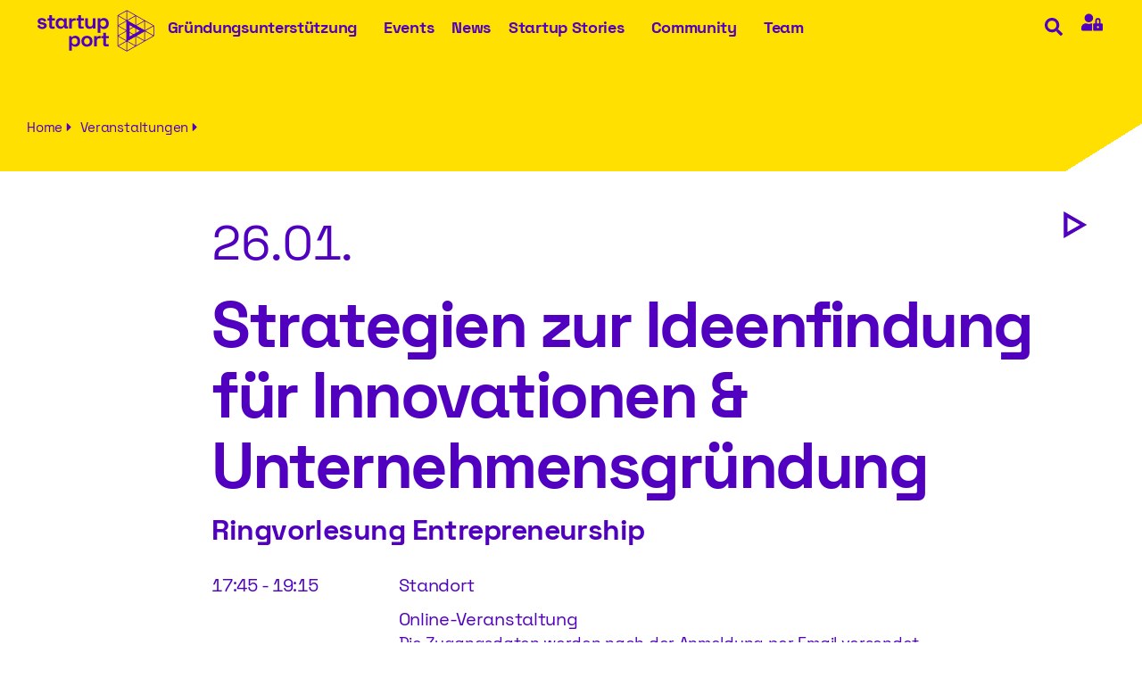

--- FILE ---
content_type: text/html; charset=UTF-8
request_url: https://startupport.de/events/strategien-zur-ideenfindung-fuer-innovationen-unternehmensgruendung/
body_size: 47090
content:
<!doctype html>
<html lang="de-DE" prefix="og: https://ogp.me/ns#">
<head>
<meta name="theme-color" content="#ffe000" />
	<meta charset="UTF-8">
		<meta name="viewport" content="width=device-width, initial-scale=1">
	<link rel="profile" href="http://gmpg.org/xfn/11">
		
<!-- Suchmaschinen-Optimierung durch Rank Math PRO - https://rankmath.com/ -->
<title>Strategien zur Ideenfindung für Innovationen &amp; Unternehmensgründung - Startup Port</title>
<meta name="description" content="In dieser Vorlesung erhalten Sie die notwendigen Tools, um mit guten Ideen auf die Probleme unserer Zeit zu antworten und daraus ein Business zu machen."/>
<meta name="robots" content="follow, index, max-snippet:-1, max-video-preview:-1, max-image-preview:large"/>
<link rel="canonical" href="https://startupport.de/events/strategien-zur-ideenfindung-fuer-innovationen-unternehmensgruendung/" />
<meta property="og:locale" content="de_DE" />
<meta property="og:type" content="article" />
<meta property="og:title" content="Strategien zur Ideenfindung für Innovationen &amp; Unternehmensgründung - Startup Port" />
<meta property="og:description" content="In dieser Vorlesung erhalten Sie die notwendigen Tools, um mit guten Ideen auf die Probleme unserer Zeit zu antworten und daraus ein Business zu machen." />
<meta property="og:url" content="https://startupport.de/events/strategien-zur-ideenfindung-fuer-innovationen-unternehmensgruendung/" />
<meta property="og:site_name" content="Startup Port" />
<meta property="og:image" content="https://startupport.de/wp-content/uploads/2024/11/startupport-vorschau.jpg" />
<meta property="og:image:secure_url" content="https://startupport.de/wp-content/uploads/2024/11/startupport-vorschau.jpg" />
<meta property="og:image:width" content="1200" />
<meta property="og:image:height" content="630" />
<meta property="og:image:alt" content="Strategien zur Ideenfindung für Innovationen &#038; Unternehmensgründung" />
<meta property="og:image:type" content="image/jpeg" />
<meta name="twitter:card" content="summary_large_image" />
<meta name="twitter:title" content="Strategien zur Ideenfindung für Innovationen &amp; Unternehmensgründung - Startup Port" />
<meta name="twitter:description" content="In dieser Vorlesung erhalten Sie die notwendigen Tools, um mit guten Ideen auf die Probleme unserer Zeit zu antworten und daraus ein Business zu machen." />
<meta name="twitter:image" content="https://startupport.de/wp-content/uploads/2024/11/startupport-vorschau.jpg" />
<script type="application/ld+json" class="rank-math-schema-pro">{"@context":"https://schema.org","@graph":[{"@type":"BreadcrumbList","@id":"https://startupport.de/events/strategien-zur-ideenfindung-fuer-innovationen-unternehmensgruendung/#breadcrumb","itemListElement":[{"@type":"ListItem","position":"1","item":{"@id":"https://startupport.de","name":"Startseite"}},{"@type":"ListItem","position":"2","item":{"@id":"https://startupport.de/events/strategien-zur-ideenfindung-fuer-innovationen-unternehmensgruendung/","name":"Strategien zur Ideenfindung f\u00fcr Innovationen &#038; Unternehmensgr\u00fcndung"}}]}]}</script>
<!-- /Rank Math WordPress SEO Plugin -->

<link rel='dns-prefetch' href='//maps.googleapis.com' />

<link rel="alternate" type="application/rss+xml" title="Startup Port &raquo; Feed" href="https://startupport.de/feed/" />
<link rel="alternate" type="application/rss+xml" title="Startup Port &raquo; Kommentar-Feed" href="https://startupport.de/comments/feed/" />
<link rel="alternate" title="oEmbed (JSON)" type="application/json+oembed" href="https://startupport.de/wp-json/oembed/1.0/embed?url=https%3A%2F%2Fstartupport.de%2Fevents%2Fstrategien-zur-ideenfindung-fuer-innovationen-unternehmensgruendung%2F" />
<link rel="alternate" title="oEmbed (XML)" type="text/xml+oembed" href="https://startupport.de/wp-json/oembed/1.0/embed?url=https%3A%2F%2Fstartupport.de%2Fevents%2Fstrategien-zur-ideenfindung-fuer-innovationen-unternehmensgruendung%2F&#038;format=xml" />
<style id='wp-img-auto-sizes-contain-inline-css' type='text/css'>
img:is([sizes=auto i],[sizes^="auto," i]){contain-intrinsic-size:3000px 1500px}
/*# sourceURL=wp-img-auto-sizes-contain-inline-css */
</style>
<link rel='stylesheet' id='mec-select2-style-css' href='https://startupport.de/wp-content/plugins/modern-events-calendar/assets/packages/select2/select2.min.css?ver=7.29.0' type='text/css' media='all' />
<link data-minify="1" rel='stylesheet' id='mec-font-icons-css' href='https://startupport.de/wp-content/cache/min/1/wp-content/plugins/modern-events-calendar/assets/css/iconfonts.css?ver=1769381016' type='text/css' media='all' />
<link data-minify="1" rel='stylesheet' id='mec-frontend-style-css' href='https://startupport.de/wp-content/cache/min/1/wp-content/plugins/modern-events-calendar/assets/css/frontend.min.css?ver=1769381016' type='text/css' media='all' />
<link data-minify="1" rel='stylesheet' id='mec-tooltip-style-css' href='https://startupport.de/wp-content/cache/min/1/wp-content/plugins/modern-events-calendar/assets/packages/tooltip/tooltip.css?ver=1769381016' type='text/css' media='all' />
<link rel='stylesheet' id='mec-tooltip-shadow-style-css' href='https://startupport.de/wp-content/plugins/modern-events-calendar/assets/packages/tooltip/tooltipster-sideTip-shadow.min.css?ver=7.29.0' type='text/css' media='all' />
<link data-minify="1" rel='stylesheet' id='featherlight-css' href='https://startupport.de/wp-content/cache/min/1/wp-content/plugins/modern-events-calendar/assets/packages/featherlight/featherlight.css?ver=1769381016' type='text/css' media='all' />
<link rel='stylesheet' id='mec-lity-style-css' href='https://startupport.de/wp-content/plugins/modern-events-calendar/assets/packages/lity/lity.min.css?ver=7.29.0' type='text/css' media='all' />
<link data-minify="1" rel='stylesheet' id='mec-general-calendar-style-css' href='https://startupport.de/wp-content/cache/min/1/wp-content/plugins/modern-events-calendar/assets/css/mec-general-calendar.css?ver=1769381016' type='text/css' media='all' />
<style id='wp-emoji-styles-inline-css' type='text/css'>

	img.wp-smiley, img.emoji {
		display: inline !important;
		border: none !important;
		box-shadow: none !important;
		height: 1em !important;
		width: 1em !important;
		margin: 0 0.07em !important;
		vertical-align: -0.1em !important;
		background: none !important;
		padding: 0 !important;
	}
/*# sourceURL=wp-emoji-styles-inline-css */
</style>
<style id='feedzy-rss-feeds-loop-style-inline-css' type='text/css'>
.wp-block-feedzy-rss-feeds-loop{display:grid;gap:24px;grid-template-columns:repeat(1,1fr)}@media(min-width:782px){.wp-block-feedzy-rss-feeds-loop.feedzy-loop-columns-2,.wp-block-feedzy-rss-feeds-loop.feedzy-loop-columns-3,.wp-block-feedzy-rss-feeds-loop.feedzy-loop-columns-4,.wp-block-feedzy-rss-feeds-loop.feedzy-loop-columns-5{grid-template-columns:repeat(2,1fr)}}@media(min-width:960px){.wp-block-feedzy-rss-feeds-loop.feedzy-loop-columns-2{grid-template-columns:repeat(2,1fr)}.wp-block-feedzy-rss-feeds-loop.feedzy-loop-columns-3{grid-template-columns:repeat(3,1fr)}.wp-block-feedzy-rss-feeds-loop.feedzy-loop-columns-4{grid-template-columns:repeat(4,1fr)}.wp-block-feedzy-rss-feeds-loop.feedzy-loop-columns-5{grid-template-columns:repeat(5,1fr)}}.wp-block-feedzy-rss-feeds-loop .wp-block-image.is-style-rounded img{border-radius:9999px}.wp-block-feedzy-rss-feeds-loop .wp-block-image:has(:is(img:not([src]),img[src=""])){display:none}

/*# sourceURL=https://startupport.de/wp-content/plugins/feedzy-rss-feeds/build/loop/style-index.css */
</style>
<link data-minify="1" rel='stylesheet' id='jet-engine-frontend-css' href='https://startupport.de/wp-content/cache/min/1/wp-content/plugins/jet-engine/assets/css/frontend.css?ver=1769381016' type='text/css' media='all' />
<link data-minify="1" rel='stylesheet' id='wpa-css-css' href='https://startupport.de/wp-content/cache/min/1/wp-content/plugins/honeypot/includes/css/wpa.css?ver=1769381016' type='text/css' media='all' />
<link rel='stylesheet' id='wpml-legacy-horizontal-list-0-css' href='https://startupport.de/wp-content/plugins/sitepress-multilingual-cms/templates/language-switchers/legacy-list-horizontal/style.min.css?ver=1' type='text/css' media='all' />
<link rel='stylesheet' id='hello-elementor-css' href='https://startupport.de/wp-content/themes/startupport/style.min.css?ver=2.3.1' type='text/css' media='all' />
<link rel='stylesheet' id='hello-elementor-theme-style-css' href='https://startupport.de/wp-content/themes/startupport/theme.min.css?ver=2.3.1' type='text/css' media='all' />
<link data-minify="1" rel='stylesheet' id='jet-menu-public-styles-css' href='https://startupport.de/wp-content/cache/min/1/wp-content/plugins/jet-menu/assets/public/css/public.css?ver=1769381016' type='text/css' media='all' />
<link data-minify="1" rel='stylesheet' id='jet-popup-frontend-css' href='https://startupport.de/wp-content/cache/min/1/wp-content/plugins/jet-popup/assets/css/jet-popup-frontend.css?ver=1769381016' type='text/css' media='all' />
<link rel='stylesheet' id='elementor-frontend-css' href='https://startupport.de/wp-content/uploads/elementor/css/custom-frontend.min.css?ver=1769381018' type='text/css' media='all' />
<link rel='stylesheet' id='widget-image-css' href='https://startupport.de/wp-content/plugins/elementor/assets/css/widget-image.min.css?ver=3.34.1' type='text/css' media='all' />
<link rel='stylesheet' id='e-animation-fadeIn-css' href='https://startupport.de/wp-content/plugins/elementor/assets/lib/animations/styles/fadeIn.min.css?ver=3.34.1' type='text/css' media='all' />
<link rel='stylesheet' id='widget-nav-menu-css' href='https://startupport.de/wp-content/uploads/elementor/css/custom-pro-widget-nav-menu.min.css?ver=1769381018' type='text/css' media='all' />
<link rel='stylesheet' id='e-animation-grow-css' href='https://startupport.de/wp-content/plugins/elementor/assets/lib/animations/styles/e-animation-grow.min.css?ver=3.34.1' type='text/css' media='all' />
<link rel='stylesheet' id='widget-heading-css' href='https://startupport.de/wp-content/plugins/elementor/assets/css/widget-heading.min.css?ver=3.34.1' type='text/css' media='all' />
<link rel='stylesheet' id='e-animation-float-css' href='https://startupport.de/wp-content/plugins/elementor/assets/lib/animations/styles/e-animation-float.min.css?ver=3.34.1' type='text/css' media='all' />
<link rel='stylesheet' id='widget-social-icons-css' href='https://startupport.de/wp-content/plugins/elementor/assets/css/widget-social-icons.min.css?ver=3.34.1' type='text/css' media='all' />
<link rel='stylesheet' id='e-apple-webkit-css' href='https://startupport.de/wp-content/uploads/elementor/css/custom-apple-webkit.min.css?ver=1769381018' type='text/css' media='all' />
<link data-minify="1" rel='stylesheet' id='swiper-css' href='https://startupport.de/wp-content/cache/min/1/wp-content/plugins/elementor/assets/lib/swiper/v8/css/swiper.min.css?ver=1769381016' type='text/css' media='all' />
<link rel='stylesheet' id='e-swiper-css' href='https://startupport.de/wp-content/plugins/elementor/assets/css/conditionals/e-swiper.min.css?ver=3.34.1' type='text/css' media='all' />
<link rel='stylesheet' id='e-animation-fadeInUp-css' href='https://startupport.de/wp-content/plugins/elementor/assets/lib/animations/styles/fadeInUp.min.css?ver=3.34.1' type='text/css' media='all' />
<link rel='stylesheet' id='e-popup-css' href='https://startupport.de/wp-content/plugins/elementor-pro/assets/css/conditionals/popup.min.css?ver=3.34.0' type='text/css' media='all' />
<link data-minify="1" rel='stylesheet' id='feedzy-rss-feeds-elementor-css' href='https://startupport.de/wp-content/cache/min/1/wp-content/plugins/feedzy-rss-feeds/css/feedzy-rss-feeds.css?ver=1769381016' type='text/css' media='all' />
<link rel='stylesheet' id='jet-blocks-css' href='https://startupport.de/wp-content/uploads/elementor/css/custom-jet-blocks.css?ver=1.3.22' type='text/css' media='all' />
<link data-minify="1" rel='stylesheet' id='mec-shortcode-designer-css' href='https://startupport.de/wp-content/cache/min/1/wp-content/plugins/mec-shortcode-designer/assets/css/frontend/frontend.css?ver=1769381016' type='text/css' media='all' />
<link rel='stylesheet' id='mec-owl-carousel-style-css' href='https://startupport.de/wp-content/plugins/modern-events-calendar/assets/packages/owl-carousel/owl.carousel.min.css?ver=7.29.0' type='text/css' media='all' />
<link rel='stylesheet' id='mec-owl-carousel-theme-style-css' href='https://startupport.de/wp-content/plugins/modern-events-calendar/assets/packages/owl-carousel/owl.theme.min.css?ver=6.9' type='text/css' media='all' />
<link rel='stylesheet' id='elementor-post-5-css' href='https://startupport.de/wp-content/uploads/elementor/css/post-5.css?ver=1769381017' type='text/css' media='all' />
<link data-minify="1" rel='stylesheet' id='jet-tricks-frontend-css' href='https://startupport.de/wp-content/cache/min/1/wp-content/plugins/jet-tricks/assets/css/jet-tricks-frontend.css?ver=1769381016' type='text/css' media='all' />
<link data-minify="1" rel='stylesheet' id='font-awesome-5-all-css' href='https://startupport.de/wp-content/cache/min/1/wp-content/plugins/elementor/assets/lib/font-awesome/css/all.min.css?ver=1769381016' type='text/css' media='all' />
<link rel='stylesheet' id='font-awesome-4-shim-css' href='https://startupport.de/wp-content/plugins/elementor/assets/lib/font-awesome/css/v4-shims.min.css?ver=3.34.1' type='text/css' media='all' />
<link rel='stylesheet' id='elementor-post-10179-css' href='https://startupport.de/wp-content/uploads/elementor/css/post-10179.css?ver=1769381024' type='text/css' media='all' />
<link rel='stylesheet' id='elementor-post-65-css' href='https://startupport.de/wp-content/uploads/elementor/css/post-65.css?ver=1769381025' type='text/css' media='all' />
<link rel='stylesheet' id='elementor-post-41362-css' href='https://startupport.de/wp-content/uploads/elementor/css/post-41362.css?ver=1769381017' type='text/css' media='all' />
<link data-minify="1" rel='stylesheet' id='mec-single-builder-css' href='https://startupport.de/wp-content/cache/min/1/wp-content/plugins/mec-single-builder/inc/frontend/css/mec-single-builder-frontend.css?ver=1769381016' type='text/css' media='all' />
<link rel='stylesheet' id='jquery-chosen-css' href='https://startupport.de/wp-content/plugins/jet-search/assets/lib/chosen/chosen.min.css?ver=1.8.7' type='text/css' media='all' />
<link data-minify="1" rel='stylesheet' id='jet-search-css' href='https://startupport.de/wp-content/cache/min/1/wp-content/plugins/jet-search/assets/css/jet-search.css?ver=1769381016' type='text/css' media='all' />
<script type="text/javascript" src="https://startupport.de/wp-includes/js/jquery/jquery.min.js?ver=3.7.1" id="jquery-core-js"></script>
<script type="text/javascript" src="https://startupport.de/wp-includes/js/jquery/jquery-migrate.min.js?ver=3.4.1" id="jquery-migrate-js"></script>
<script type="text/javascript" src="https://startupport.de/wp-includes/js/imagesloaded.min.js?ver=6.9" id="imagesLoaded-js"></script>
<script type="text/javascript" src="https://startupport.de/wp-content/plugins/elementor/assets/lib/font-awesome/js/v4-shims.min.js?ver=3.34.1" id="font-awesome-4-shim-js"></script>
<script data-minify="1" type="text/javascript" src="https://startupport.de/wp-content/cache/min/1/wp-content/plugins/mec-single-builder/inc/frontend/js/mec-single-builder-frontend.js?ver=1768484314" id="mec-single-builder-js"></script>
<script type="text/javascript" src="https://startupport.de/wp-content/plugins/modern-events-calendar/assets/packages/richmarker/richmarker.min.js?ver=7.29.0" id="mec-richmarker-script-js"></script>
<script type="text/javascript" src="https://startupport.de/wp-content/plugins/modern-events-calendar/assets/packages/clusterer/markerclusterer.min.js?ver=7.29.0" id="mec-clustering-script-js"></script>
<script data-minify="1" type="text/javascript" src="https://startupport.de/wp-content/cache/min/1/wp-content/plugins/modern-events-calendar/assets/js/googlemap.js?ver=1768484381" id="mec-googlemap-script-js"></script>
<script type="text/javascript" src="//maps.googleapis.com/maps/api/js?libraries=places" id="googlemap-js"></script>
<link rel="https://api.w.org/" href="https://startupport.de/wp-json/" /><link rel="alternate" title="JSON" type="application/json" href="https://startupport.de/wp-json/wp/v2/mec-events/20972" /><link rel="EditURI" type="application/rsd+xml" title="RSD" href="https://startupport.de/xmlrpc.php?rsd" />
<meta name="generator" content="WordPress 6.9" />
<link rel='shortlink' href='https://startupport.de/?p=20972' />
<meta name="generator" content="WPML ver:4.8.6 stt:1,3;" />
<style type="text/css">
.feedzy-rss-link-icon:after {
	content: url("https://startupport.de/wp-content/plugins/feedzy-rss-feeds/img/external-link.png");
	margin-left: 3px;
}
</style>
		<meta name="generator" content="Elementor 3.34.1; features: e_font_icon_svg, additional_custom_breakpoints; settings: css_print_method-external, google_font-disabled, font_display-block">
<script>
  (function() {
    function init($) {
      jQuery( window ).on( 'elementor/frontend/init', function() {
        // Wait for elementor to be initialized. 
        // Then override elementorFrontend.storage.get and elementorFrontend.storage.set with empty functions,
        // to block Elementor from writing or reading anything there.
        if (elementorFrontend && !elementorFrontend.isEditMode() && !elementorFrontend.isWPPreviewMode()) {
          elementorFrontend.storage.get = function() {}
          elementorFrontend.storage.set = function() {}
          
          if (window.sessionStorage) {
            window.sessionStorage.removeItem('elementor');
          }
          
          if (window.localStorage) {
            window.localStorage.removeItem('elementor');
          }
        }
      });
    }
    
    var waitForJQuery = setInterval(function () {
      if (typeof jQuery != 'undefined') {
        init(jQuery);
        clearInterval(waitForJQuery);
      }
    }, 10);
  })();
</script>
<!-- Matomo -->
<script>
  var _paq = window._paq = window._paq || [];
  /* tracker methods like "setCustomDimension" should be called before "trackPageView" */
  _paq.push(["setCookieDomain", "*.startupport.de"]);
  _paq.push(['trackPageView']);
  _paq.push(['enableLinkTracking']);
  (function() {
    var u="https://analyse.startupport.de/";
    _paq.push(['setTrackerUrl', u+'matomo.php']);
    _paq.push(['setSiteId', '1']);
    var d=document, g=d.createElement('script'), s=d.getElementsByTagName('script')[0];
    g.async=true; g.src=u+'matomo.js'; s.parentNode.insertBefore(g,s);
  })();
</script>
<noscript><p><img src="https://analyse.startupport.de/matomo.php?idsite=1&amp;rec=1" style="border:0;" alt="" /></p></noscript>
<!-- End Matomo Code -->

<style type="text/css">
		.fc-daygrid-event-dot {
			display: none
		}	
		</style><link rel="icon" href="https://startupport.de/wp-content/uploads/2021/09/cropped-StartupPort-favicon-32x32.png" sizes="32x32" />
<link rel="icon" href="https://startupport.de/wp-content/uploads/2021/09/cropped-StartupPort-favicon-192x192.png" sizes="192x192" />
<link rel="apple-touch-icon" href="https://startupport.de/wp-content/uploads/2021/09/cropped-StartupPort-favicon-180x180.png" />
<meta name="msapplication-TileImage" content="https://startupport.de/wp-content/uploads/2021/09/cropped-StartupPort-favicon-270x270.png" />
		<style type="text/css" id="wp-custom-css">
			/* FONTS */
@font-face {
  font-family: 'Icons';
  font-weight: normal;
  font-style: normal;
  /* keep swap */
  font-display: swap;
  src: url('/fonts/SP-Icon.woff2') format('woff2'),
       url('/fonts/SP-Icon.ttf') format('truetype');}
/* same font file as bold! so the browser will not claculate a bolded version */
@font-face {
  font-family: 'Icons';
  font-weight: bold;
  font-style: normal;
  font-display: swap;
  src: url('/fonts/SP-Icon.woff2') format('woff2'),
       url('/fonts/SP-Icon.ttf') format('truetype');}
/* space-grotesk-regular - latin */
@font-face {
  	font-family: 'Space Grotesk';
  	font-style: normal;
	font-weight: 400;
	font-display: swap;
  	src: url('/fonts/SpaceGrotesk-Regular.woff2') format('woff2'),
		 url('/fonts/SpaceGrotesk-Regular.ttf') format('truetype');}
@font-face { 	font-family: 'Space Grotesk';
  	font-style: normal;
	font-weight: 700;
	font-display: swap;
  	src: url('/fonts/SpaceGrotesk-Bold.woff2') format('woff2'),
		 url('/fonts/SpaceGrotesk-Bold.ttf') format('truetype');}

/* BASICS */
html {
	overflow-x: hidden;
	-webkit-font-smoothing: antialiased;
	-webkit-text-size-adjust: 100%;
	font-size: 16px; /* 1rem */}

body {
	font-family: 'Space Grotesk', sans-serif;
	-moz-font-feature-settings: 'ss01';      /* low-level (old Firefox)      */
	-webkit-font-feature-settings: 'ss01';   /* low-level (old Webkit)       */
	font-feature-settings: 'ss01' on;        /* low-level (all new browsers) */
	font-variant-numeric: tabular-nums;
	color: var(--font-col-base);
	margin: 0;
	max-width: 100%;
	xxxoverflow-x: hidden; /*this breaks sticky*/}

/* TYPO ----------- */

.icon {
	font-family: Icons;
	speak: never;
}
[class^="icon-"]:before, [class*=" icon-"]:before {
  font-family: "Icons";
  font-style: normal;
  font-weight: normal;
  speak: never;

  display: inline-block;
  text-decoration: inherit;
  width: 1em;
  margin-right: .1em;
  text-align: center;
  /* opacity: .8; */
  /* For safety - reset parent styles, that can break glyph codes*/
  font-variant: normal;
  text-transform: none;}

/* DiBaDi Custom CSS */
h1, h2, h3, h4, h5, h6 {
	font-family: inherit;
	line-height: 1.1em;
	letter-spacing: -0.036rem;
	margin-top: 0;
	margin-bottom: 0.5em;}	
div {
  word-wrap: break-word;
}
.elementor-kit-8 h2 {
	font-size: 3rem;
	font-weight: 700;
	line-height: 1.1em;
	letter-spacing: -0.036rem;
	margin-bottom: 0.5em;
}

.styled-link-weiss {
    background-image: linear-gradient(180deg, transparent 95%, #fff 0%);
    background-repeat: no-repeat;
    transition: background-size .2s ease;
    background-size: 0 100%;}
.styled-link-weiss:hover {
    background-size: 100% 100%;}

.elementor-button {
	line-height: 1;
	font-size: 15px;
	color: #fff;
	fill: #fff;
	text-align: left;}

.link-lila a{background-image: linear-gradient(180deg, transparent 90%, var(--e-global-color-primary) 0%);
    background-repeat: no-repeat;
    transition: background-size .2s ease;
    background-size: 0 100%;}
.link-lila a:hover {background-size: 100% 100%;
}

.elementor-size-xs {background-image: linear-gradient(180deg, transparent 95%, #fff 0%);
    background-repeat: no-repeat;
    transition: background-size .2s ease;
    background-size: 0 100%;}
.elementor-size-xs:hover {
    background-size: 100% 100%;}
.jet-breadcrumbs__item-link{ background-image: linear-gradient(180deg, transparent 95%, #fff 0%);
    background-repeat: no-repeat;
    transition: background-size .2s ease;
    background-size: 0 100%;}
.jet-breadcrumbs__item-link:hover {
    background-size: 100% 100%;}
.elementor-size-sm {
    background-image: linear-gradient(180deg, transparent 93%, var(--e-global-color-primary) 0%);
    background-repeat: no-repeat;
    transition: background-size .2s ease;
    background-size: 0 100%;}
.elementor-size-sm:hover {
    background-size: 100% 100%;}
	
/* Table of Contents Menu Heading Anchor Scroll Position Offset */
.elementor-menu-anchor {
    position: relative;
    top: -110px;}

@media only screen and (min-width: 500px){
.elementor-swiper-button-prev 
{   content: url(/wp-content/uploads/2021/09/startup-dreieck-bl-li.svg) !important;);
    display: block;
    height: 40px;
    width: 40px;}
.elementor-swiper-button-next {   content: url(/wp-content/uploads/2021/09/startup-dreieck-blau.svg);
    display: block;
    height: 40px;
    width: 40px;}}

li, ol, ul {margin-top: 0.3em;}


/*Bildunterschrift*/
figcaption {
	font-size: 16px;
	color: #5000be;
	line-height: 1.4;
	font-style: normal;
	font-weight: 400;
	padding-bottom: 10px;
	padding-top: 5px;
}

/*Liste Dreiecke*/
li, ol, ul {
	list-style-type: none!important;
	padding:none ;}
.liste-dreieck li::before {
    content: "\e802";
    font-family: Icons;
    float: left;
    font-size: 22px;}

/*Dreieck unten_rechts weiss*/.
.dreieck-ur{background-position: calc(100% + .5px) calc(100% + .5px);}

/*mobile fix */
html,body{width:100%;
overflow-x:hidden;}
.mec-next-previous-events li {
	list-style: none;
	width: 100px!Important;
	display: inline-block!Important;
	margin: 0px 0px 0px 0px;
}
.mec-next-previous-events {
	height: 100%;
	display: inline-block!Important;}
.mec-fa-long-arrow-right {
display: inline-block!Important;}

.mec-fa-long-arrow-left {
	content: url(/wp-content/uploads/2021/09/startup-dreieck-bl-li.svg);
	margin-top: 0px;
	height: 40px;
	width: 40px;}	
.mec-fa-long-arrow-right {
	content: url(/wp-content/uploads/2021/09/startup-dreieck-blau.svg);
	margin-top: 0px;
	margin-top: 0;
	margin-right: 0;
	height: 40px;
	width: 40px;}
.mec-border-color, .mec-border-color-hover:hover, .mec-wrap .mec-border-color, .mec-wrap .mec-border-color-hover:hover {
	border-color: #fff;}
.mec-next-previous-events li a {padding: 0;
	border: none;
	transition: .3s;}
.mec-next-previous-events .mec-previous-event i {
	padding-right: 10px;
	margin-top:30px;}
.mec-next-previous-events .mec-next-event i {
	padding-left: 10px;
	margin-top:30px;
}
/*Events-Einzel*/
.mec-sl-clock {display: none;}
.mec-sl-location-pin{display: none;}
.mec-sl-wallet{display: none;}
.elementor-toc__list-item-text-wrapper::before, .elementor-toc__list-item-text-wrapper i {
	margin-right: 0px;
	color: var(--marker-color);
	display: none;}
.elementor-toc--content-ellipsis .elementor-toc__list-item-text {
    background-image: linear-gradient(180deg, transparent 95%, var(--e-global-color-primary) 0%);
    background-repeat: no-repeat;
    transition: background-size .2s ease;
    background-size: 0 100%;}
.elementor-toc--content-ellipsis .elementor-toc__list-item-text:hover {
    background-size: 100% 100%;}
    .elementor-button {text-align: left;}	
/*Event-Abstand*/
@media(max-width:580px){   
.elementor-15165 .elementor-element.elementor-element-f72f7f2{
    width: 100%!Important;
    padding:0;}}
 @media(max-width:580px){ .elementor-15165 .elementor-element.elementor-element-142c2ef0 {padding: 0px 0px 15px 0px!Important;}}
  
@media(min-width:581px) and (max-width:767px){
.elementor-15165 .elementor-element.elementor-element-3e4e3594 {
    width: 30%;!Important;}
.elementor-15165 .elementor-element.elementor-element-f72f7f2{
    width: 100%!Important;} } 

@media(min-width:768px) and (max-width:992px){
.elementor-15165 .elementor-element.elementor-element-3e4e3594{
    width: 28%;}
.elementor-15165 .elementor-element.elementor-element-f72f7f2  {
    width: 100%!Important;
    padding-left: 0px;
    padding-right: 0px;}}

  @media(max-width:580px){   
.elementor-15165 .elementor-element.elementor-element-447a2243 {
    width: 100%!Important;}}  
    
@media(min-width:581px) and (max-width:767px){
.elementor-15165 .elementor-element.elementor-element-7fbf135b {
    width: 30%!Important;}
.elementor-15165 .elementor-element.elementor-element-447a2243  {
    width: 70%!Important;}
.elementor-15165 .elementor-element.elementor-element-7fbf135b > .elementor-element-populated {margin:0!Important;}}

@media(min-width:768px) and (max-width:992px){
.elementor-15165 .elementor-element.elementor-element-7fbf135b{
    width: 30%!Important;}
.elementor-15165 .elementor-element.elementor-element-447a2243 {
    width: 70%!Important;} }
    
@media(max-width:580px){   
.elementor-15165 .elementor-element.elementor-element-447a2243 {
    width: 100% !Important;}} 

[type="button"], [type="submit"], button {
	border: 0px solid #c36;}

.mec-single-event .mec-event-meta h3 {
	text-transform: none;
	font-family: 'Space Grotesk', sans-serif;
	display: none;
}
.mec-single-event-description.mec-events-content ol li, .mec-single-event-description.mec-events-content ul li {
	color: #5000BE;
	font-size: 20px;
	  display: block;
	line-height: 1.4;
	font-weight: 400;
	 display: block;
    margin: 0px 7px 15px -2px!Important; }
.mec-single-event .mec-events-meta-date i, .mec-single-event .mec-single-event-additional-organizers i, .mec-single-event 

.mec-single-event-organizer i {
	display:none;}
.mec-single-event-organizer dd h6 {
  margin-left: 10px!important;}

.mec-single-event .mec-event-meta dd.mec-organizer-email a, .mec-single-event .mec-events-meta-date dd span, .mec-single-event .mec-single-event-additional-organizers dd span, .mec-single-event .mec-single-event-organizer dd span {
	display: block;
	padding-left: 13px;
	color: #00acf8;}
input[type="date"], input[type="email"], input[type="number"], input[type="password"], input[type="search"], input[type="tel"], input[type="text"], input[type="url"], select, textarea {
	border: 2px solid var( --e-global-color-primary );
	border-radius: 0px;}

/*Gravity Forms Radio & Checkbox fields*/

[type="checkbox"], [type="radio"] {
	min-width: 25px;
min-height: 35px;}
/*Gravity Forms Hinweis zum Pflichtfeld*/
.gform_required_legend {	display: none;}
/*Mailpoet*/
.mailpoet_text, .mailpoet_textarea,  .mailpoet_select, .mailpoet_date_month, .mailpoet_date_day,.mailpoet_date_year, .mailpoet_date {
  display: block;
  font-family: "Space Grotesk", Sans-serif !important;
  letter-spacing: -0.2px;}
.whitelink a {
	color: #fff!important;}
.mailpoet_validate_success{
	color: #fff!important;}		</style>
		<style>:root,::before,::after{--mec-color-skin: #5000be;--mec-color-skin-rgba-1: rgba(80,0,190,.25);--mec-color-skin-rgba-2: rgba(80,0,190,.5);--mec-color-skin-rgba-3: rgba(80,0,190,.75);--mec-color-skin-rgba-4: rgba(80,0,190,.11);--mec-primary-border-radius: ;--mec-secondary-border-radius: ;--mec-container-normal-width: 1600px;--mec-container-large-width: 1600px;--mec-title-color: #5000be;--mec-title-color-hover: #5000be;--mec-content-color: #5000be;--mec-fes-main-color: #5000be;--mec-fes-main-color-rgba-1: rgba(80, 0, 190, 0.12);--mec-fes-main-color-rgba-2: rgba(80, 0, 190, 0.23);--mec-fes-main-color-rgba-3: rgba(80, 0, 190, 0.03);--mec-fes-main-color-rgba-4: rgba(80, 0, 190, 0.3);--mec-fes-main-color-rgba-5: rgb(80 0 190 / 7%);--mec-fes-main-color-rgba-6: rgba(80, 0, 190, 0.2);.mec-fes-form #mec_reg_form_field_types .button.red:before, .mec-fes-form #mec_reg_form_field_types .button.red {border-color: #ffd2dd;color: #ea6485;}.mec-fes-form .mec-meta-box-fields h4 label {background: transparent;}</style><style>.mec-container {
    width: 100%!Important;
    padding-left: 30px!Important;
    padding-right: 30px!Important;}

@media(min-width: 1660px){
.mec-container {
    width: 100%!Important;
    padding-left: 0px!Important;
    padding-right:0px!Important;}}

@media(max-width:580px){.mec-container {
    width: 100%!Important;
    padding-left: 15px!Important;
    padding-right: 15px!Important;}}

.mec-wrap .row {margin: 0!Important;}

a.mec-timeline-readmore {border-radius: 0 0 0 0;}
.mec-single-event .mec-events-content {	word-wrap: break-word;}
.mec-single-event .mec-frontbox, .mec-single-event .mec-events-meta-group-booking {
	margin-bottom: 0;
	padding: 0;
	background: #fff0;
	border: none;
	box-shadow: none;}}
.mec-color, .mec-color-before :before, .mec-color-hover:hover, .mec-wrap .mec-color, .mec-wrap .mec-color-before :before, .mec-wrap .mec-color-hover:hover {
    color: #ffffff00;}
.mec-event-schedule-content dl::before {display: none;}
.mec-single-event .mec-frontbox-title, .mec-single-event .mec-wrap-checkout h4, .mec-single-event .mec-events-meta-group-booking form > h4 {
	text-transform: none;
	border-bottom: none;}

.mec-wrap, .mec-wrap div:not([class^=\"elementor-\"]), .lity-container, .mec-wrap h1, .mec-wrap h2, .mec-wrap h3, .mec-wrap h4, .mec-wrap h5, .mec-wrap h6, .entry-content .mec-wrap h1, .entry-content .mec-wrap h2, .entry-content .mec-wrap h3, .entry-content .mec-wrap h4, .entry-content .mec-wrap h5, .entry-content .mec-wrap h6, .mec-wrap .mec-totalcal-box input[type=\"submit\"], .mec-wrap .mec-totalcal-box .mec-totalcal-view span, .mec-agenda-event-title a, .lity-content .mec-events-meta-group-booking select, .lity-content .mec-book-ticket-variation h5, .lity-content .mec-events-meta-group-booking input[type=\"number\"], .lity-content .mec-events-meta-group-booking input[type=\"text\"], .lity-content .mec-events-meta-group-booking input[type=\"email\"], .mec-organizer-item a {
	color: var( --e-global-color-primary );
	font-family: 'Space Grotesk', sans-serif;}

.mec-wrap .button, .mec-wrap button:not(.owl-dot):not(.gm-control-active), .mec-wrap a.button:not(.owl-dot), .mec-wrap input[type=\"submit\"], .mec-wrap input[type=\"reset\"], .mec-wrap input[type=\"button\"] {
	line-height: 0;
	padding: 18px 20px 16px;
	background: none;	}

span.mec-shortcode-virtual-badge {
	background: #5000BE;
	position: relative;
	top: -3px;
	font-size: 12px;
	font-weight: 400;
	margin-left: 1px;
	line-height: 1.9;
	letter-spacing: 1px;
	color: #fff;
	padding: 2px 7px;
	border-radius: 0px;
	white-space: nowrap;
}
#comments { display: none;}
.mec-single-event .mec-event-meta dt, .mec-single-event .mec-event-meta h3 {
	text-transform: none;}
@media(max-width:580px){.mec-single-title {word-break: break-word;}}

button,, input optgroup, select, textarea {
    font-family: \'Space Grotesk\'!important;
    font-size: 1rem;
    line-height: 1.5;
    margin: 0;}

.mec-wrap h2 {font-size: 3rem;
	line-height: 1.1;
        letter-spacing: -0.036rem;
        margin-top: 0em;
	margin-bottom: 0.5em;}
.mec-wrap h3 {font-size: 2rem;
	line-height: 1.1;
        letter-spacing: -0.036rem;
        margin-top: 0em;
	margin-bottom: 0.5em;}
.mec-single-event .mec-event-meta h3 {
    text-transform: none;
    font-family: 'Space Grotesk', sans-serif;}
.mec-wrap h6 {text-transform: none;
	font-size: 20px;
	padding-bottom: 5px;
	display: inline;}

.mec-time-comment {font-size: 16px!Important;
	font-style: normal!Important;
	font-weight: bold!Important;}

.liste-dreieck li::before {
	content: '\e802';
	font-family: Icons;
	display: block;
	margin:  0px 0px 5px -41px;
	float: left;
	font-size: 20px;
	}
.mec-wrap p {
    color: var( --e-global-color-text );
    font-family: "Space Grotesk", Sans-serif;
    font-size: 20px;
    font-weight: normal;
    line-height: 1.2em;
    letter-spacing: -0.3px;}

.mec-wrap button:not(.owl-dot):not(.gm-control-active){text-transform: none;
}

.mec-single-event .mec-single-event-organizer dd span, .mec-single-event .mec-single-event-additional-organizers dd span, .mec-single-event .mec-events-meta-date dd span {
	display: inline;
	padding-left: 2px;
	color: #5000BE;}	

.mec-single-event .mec-single-event-organizer i, .mec-single-event .mec-single-event-additional-organizers i, .mec-single-event .mec-events-meta-date i {
	margin-right: 10px;
	margin-left: -10px;
}
.elementor-5868 .elementor-element.elementor-element-38b3b2a .mec-single-event-organizer dd a:hover{ background-image: linear-gradient(180deg, transparent 95%, var(--e-global-color-primary) 0%);
    background-repeat: no-repeat;
    transition: background-size .2s ease;
    background-size: 0 100%;}

.elementor-5868 .elementor-element.elementor-element-38b3b2a .mec-single-event-organizer dd a:hover {    background-size: 100% 100%;}

.mec-single-event .mec-event-meta .mec-single-event-organizer .mec-events-single-section-title, .mec-single-event .mec-event-meta .mec-single-event-additional-organizers .mec-events-single-section-title, .mec-single-event .mec-events-meta-date h3 {display: none;}
.mec-single-event .mec-event-meta h6 {
text-transform: none;
	padding-bottom: 5px;
	display: inline;}
.mec-event-more-info .mec-more-info-button:after {
	content: '\e802';
	font-family: "Icons";
	display: inline-block;}

.mec-wrap, .mec-wrap div:not([class^="elementor-"]), .lity-container, .mec-wrap h1, .mec-wrap h2, .mec-wrap h3, .mec-wrap h4, .mec-wrap h5, .mec-wrap h6, .entry-content .mec-wrap h1, .entry-content .mec-wrap h2, .entry-content .mec-wrap h3, .entry-content .mec-wrap h4, .entry-content .mec-wrap h5, .entry-content .mec-wrap h6, .mec-wrap .mec-totalcal-box input[type="submit"], .mec-wrap .mec-totalcal-box .mec-totalcal-view span, .mec-agenda-event-title a, .lity-content .mec-events-meta-group-booking select, .lity-content .mec-book-ticket-variation h5, .lity-content .mec-events-meta-group-booking input[type="number"], .lity-content .mec-events-meta-group-booking input[type="text"], .lity-content .mec-events-meta-group-booking input[type="email"], .mec-organizer-item a, .mec-single-event .mec-events-meta-group-booking ul.mec-book-tickets-container li.mec-book-ticket-container label {font-family: var( --e-global-typography-text-font-family ), Sans-serif;}

body .mec-events-meta-group-booking .mec-booking form div input[type="number"]{
	width: 20%;
 font-size: 18px;}

.mec-single-event-description .mec-events-content {
	margin-left: -30px!important;}
.mec-single-event-location {
    margin-left: 0px!important;}

.mec-wrap .button, .mec-wrap button:not(.owl-dot):not(.gm-control-active):not(.mejs):not(.owl-prev):not(.owl-next), .mec-wrap input[type="button"], .mec-wrap input[type="reset"], .mec-wrap input[type="submit"] {
	border-radius: 0px;
	color: #fff;
	display: inline-block;
	font-size: 22px;
	letter-spacing: 1px;
	line-height: 1.5;
	text-transform: none;
	font-weight: bold;
	margin-bottom: 21px;
	margin-right: 10px;
padding: 10px 10px 10px 10px !important;
	line-height: 1;
	background: #5000BE;}

.mec-load-more-button:hover {
	background: #5000BE00;
         color: #fff;
	border-color: #5000BE00;}

body .mec-wrap .mec-load-more-wrap .mec-load-more-button {
	background-image: linear-gradient(180deg, transparent 93%, var(--e-global-color-primary) 0%);
	background-repeat: no-repeat;
	transition: background-size .2s ease;
	background-size: 0 100%;
	font-size: 20px;
border-radius: 0px;}





.lity-content .button, .lity-content button:not(.owl-dot):not(.gm-control-active):not(.mejs):not(.owl-prev):not(.owl-next), .lity-content input[type="button"], .lity-content input[type="reset"], .lity-content input[type="submit"], .mec-wrap .button, .mec-wrap button:not(.owl-dot):not(.gm-control-active):not(.mejs):not(.owl-prev):not(.owl-next):not(.mec-googlemap-details button), .mec-wrap input[type="button"], .mec-wrap input[type="reset"], .mec-wrap input[type="submit"] {
  color: var(--mec-color-skin);
  background: #5000be;
  border-color: #5000be;}
.lity-content .mec-booking .mec-book-form-btn-wrap, .mec-wrap .mec-booking .mec-book-form-btn-wrap {
	padding-top: 30px;
	border-top: 0;}
.lity-content .mec-event-ticket-name, .elementor-20544 .elementor-element.elementor-element-5edf81b .mec-event-ticket-name {
	font-weight: bold;}
.mec-booking .mec-event-tickets-list .mec-ticket-style-row .mec-ticket-style-row-section-1 {width: unset;
	margin: 0;
	display: none;}

.lity-content .mec-events-meta-group-booking .mec-booking-email-field-wrapper span.mec-booking-email-field-icon, .lity-content .mec-events-meta-group-booking .mec-booking-name-field-wrapper span.mec-booking-name-field-icon, .lity-content .mec-events-meta-group-booking .mec-stripe-name-and-email-wrapper span.mec-booking-email-field-icon, .mec-events-meta-group-booking .mec-booking-shortcode .mec-booking-email-field-wrapper span.mec-booking-email-field-icon, .mec-events-meta-group-booking .mec-booking-shortcode .mec-booking-name-field-wrapper span.mec-booking-name-field-icon, .mec-events-meta-group-booking .mec-booking-shortcode .mec-stripe-name-and-email-wrapper span.mec-booking-email-field-icon, .mec-single-event .mec-events-meta-group-booking .mec-booking-email-field-wrapper span.mec-booking-email-field-icon, .mec-single-event .mec-events-meta-group-booking .mec-booking-name-field-wrapper span.mec-booking-name-field-icon, .mec-single-event .mec-events-meta-group-booking .mec-stripe-name-and-email-wrapper span.mec-booking-email-field-icon {
	border: 0;
	display: none;}
/* Formularansicht, Zwischensumme Preis/kostenfrei */
.lity-content .mec-events-meta-group-booking .col-md-12, .mec-events-meta-group-booking .mec-booking-shortcode .col-md-12, .mec-single-event .mec-events-meta-group-booking .col-md-12 {	display: none;
	border-bottom: 0}

.lity-content .mec-events-meta-group-booking .mec-booking-name-field-wrapper input, .mec-events-meta-group-booking .mec-booking-shortcode .mec-booking-name-field-wrapper input, .mec-single-event .mec-events-meta-group-booking .mec-booking-name-field-wrapper input, .mec-events-meta-group-booking input[type="email"], .mec-events-meta-group-booking input[type="text"]{
    border-radius: 0;
    border: 2px solid #5000be!important;}



.lity-content .button svg, .lity-content button:not(.owl-dot):not(.gm-control-active):not(.mejs):not(.owl-prev):not(.owl-next) svg, .lity-content input[type="button"] svg, .lity-content input[type="reset"] svg, .lity-content input[type="submit"] svg, .mec-wrap .button svg, .mec-wrap button:not(.owl-dot):not(.gm-control-active):not(.mejs):not(.owl-prev):not(.owl-next) svg, .mec-wrap input[type="button"] svg, .mec-wrap input[type="reset"] svg, .mec-wrap input[type="submit"] svg {
	display: none;}

.mec-wrap .mec-single-event .mec-events-meta-group-booking button.mec-book-form-back-button#mec-book-form-back-btn-step-2, .mec-wrap .mec-single-event .mec-events-meta-group-booking button.mec-book-form-back-button#mec-book-form-back-btn-step-3 {
  color: #5000BE !important;
  background: #ffffff00!important;
  border: #5000BE !important;
    border-top-style: none;
    border-right-style: none;
    border-bottom-style: none;
    border-left-style: none;
  float: left;
  margin: 0;
  border-style: dashed !important;}

.mec-wrap .mec-single-event .mec-events-meta-group-booking button.mec-book-form-back-button#mec-book-form-back-btn-step-2 img.mec-svg-icon, .mec-wrap .mec-single-event .mec-events-meta-group-booking button.mec-book-form-back-button#mec-book-form-back-btn-step-3 img.mec-svg-icon {
  display: none;}
.mec-booking .mec-event-tickets-list .mec-ticket-style-row .mec-event-ticket-name {
	font-weight: 700 !important;}


.lity-content .button, .lity-content button:not(.owl-dot):not(.gm-control-active):not(.mejs):not(.owl-prev):not(.owl-next):not(.mec-googlemap-details button):not(.mec-googlemap-skin button), .lity-content input[type="button"], .lity-content input[type="reset"], .lity-content input[type="submit"], .mec-wrap .button, .mec-wrap button:not(.owl-dot):not(.gm-control-active):not(.mejs):not(.owl-prev):not(.owl-next):not(.mec-googlemap-details button):not(.mec-googlemap-skin button), .mec-wrap input[type="button"], .mec-wrap input[type="reset"], .mec-wrap input[type="submit"] {
	color: #fff;
	background: #5000be;
	border-color: #5000be;
	font-family: "Space Grotesk";
	font-size: 24px;
	border-style: none;
	border-radius: 0px 0px 0px 0px;
	padding: 0px 0px 0px 15px;}

.mec-single-event .mec-event-meta .mec-events-address .mec-address, .mec-single-event .mec-event-meta .mec-location-opening-hour span, .mec-single-event .mec-event-meta .mec-location-url span {
	color: #5000be!important;
	font-size: 18px !important;}

.mec-events-meta-group-booking .mec-booking-shortcode, .mec-single-event .mec-events-meta-group-booking, .mec-single-event .mec-frontbox {
		border: none !important;}

.lity-content .mec-events-meta-group-booking .mec-wrap-checkout h4, .lity-content .mec-events-meta-group-booking form > h4, .mec-events-meta-group-booking .mec-booking-shortcode .mec-wrap-checkout h4, .mec-events-meta-group-booking .mec-booking-shortcode form > h4, .mec-single-event .mec-events-meta-group-booking .mec-wrap-checkout h4, .mec-single-event .mec-events-meta-group-booking form > h4, .mec-single-event .mec-frontbox-title, .mec-single-event .mec-wrap-checkout h4 {
	border-bottom: none!important;
	padding-bottom: 10px;
	margin: 0 0 40px 0;
}

.lity-content .mec-booking .mec-book-form-btn-wrap, .mec-wrap .mec-booking .mec-book-form-btn-wrap {
	padding-top: 30px;
	border-top: 0!important;}
.lity-content .button, .lity-content button:not(.owl-dot):not(.gm-control-active):not(.mejs):not(.owl-prev):not(.owl-next):not(.mec-googlemap-details button):not(.mec-googlemap-skin button), .lity-content input[type="button"], .lity-content input[type="reset"], .lity-content input[type="submit"], .mec-nextprev-next-button, .mec-nextprev-prev-button, .mec-wrap .button, .mec-wrap button:not(.owl-dot):not(.gm-control-active):not(.mejs):not(.owl-prev):not(.owl-next):not(.mec-googlemap-details button):not(.mec-googlemap-skin button), .mec-wrap input[type="button"], .mec-wrap input[type="reset"], .mec-wrap input[type="submit"] {
	color: var(--mec-color-skin);
	background: #5000be !important;
	border-color: #5000be;
	border: none;
	border-radius: 0!important;
	box-shadow: 0;
	color: #fff!important;
	font-size: 18px!important;
	line-height: 1.215;}
}
.lity-content .mec-events-meta-group-booking .mec-booking-email-field-wrapper span.mec-booking-email-field-icon, .lity-content .mec-events-meta-group-booking .mec-booking-name-field-wrapper span.mec-booking-name-field-icon, .lity-content .mec-events-meta-group-booking .mec-stripe-name-and-email-wrapper span.mec-booking-email-field-icon, .mec-events-meta-group-booking .mec-booking-shortcode .mec-booking-email-field-wrapper span.mec-booking-email-field-icon, .mec-events-meta-group-booking .mec-booking-shortcode .mec-booking-name-field-wrapper span.mec-booking-name-field-icon, .mec-events-meta-group-booking .mec-booking-shortcode .mec-stripe-name-and-email-wrapper span.mec-booking-email-field-icon, .mec-single-event .mec-events-meta-group-booking .mec-booking-email-field-wrapper span.mec-booking-email-field-icon, .mec-single-event .mec-events-meta-group-booking .mec-booking-name-field-wrapper span.mec-booking-name-field-icon, .mec-single-event .mec-events-meta-group-booking .mec-stripe-name-and-email-wrapper span.mec-booking-email-field-icon {
	/* border: 1px solid #e3e5e7; */
	/* background: #fafafa; */
	/* border-radius: 3px 0 0 3px; */
	/* min-width: 40px; */
	/* height: 40px; */
	display: none !important;
	/* justify-content: center; */
	/* align-items: center; */
}
.mec-wrap :not(.elementor-widget-container) > p {
	color: #5000BE !important;
	font-size: 22px !important;
	line-height: 1.4 !important;}


.mec-booking-name-field-icon {
	display: none!Important;}
.mec-booking-email-field-icon{
	display: none!Important;}


.lity-content .mec-events-meta-group-booking .col-md-12 .mec-ticket-icon-wrapper, .mec-events-meta-group-booking .mec-booking-shortcode .col-md-12 .mec-ticket-icon-wrapper, .mec-single-event .mec-events-meta-group-booking .col-md-12 .mec-ticket-icon-wrapper {
	margin-right: 0;
	display: none;}

/* Formular - Anmeldung*/
.mec-ticket-name-description-wrapper{display: none}



.lity-content .mec-events-meta-group-booking input[type="text"], .mec-single-event .mec-events-meta-group-booking input[type="text"], .mec-events-meta-group-booking .mec-booking-shortcode input[type="text"], .lity-content .mec-events-meta-group-booking input[type="date"], .mec-single-event .mec-events-meta-group-booking input[type="date"], .mec-events-meta-group-booking .mec-booking-shortcode input[type="date"], .lity-content .mec-events-meta-group-booking input[type="number"], .mec-single-event .mec-events-meta-group-booking input[type="number"], .mec-events-meta-group-booking .mec-booking-shortcode input[type="number"], .lity-content .mec-events-meta-group-booking input[type="email"], .mec-single-event .mec-events-meta-group-booking input[type="email"], .mec-events-meta-group-booking .mec-booking-shortcode input[type="email"], .lity-content .mec-events-meta-group-booking input[type="password"], .mec-single-event .mec-events-meta-group-booking input[type="password"], .mec-events-meta-group-booking .mec-booking-shortcode input[type="password"], .lity-content .mec-events-meta-group-booking input[type="tel"], .mec-single-event .mec-events-meta-group-booking input[type="tel"], .mec-events-meta-group-booking .mec-booking-shortcode input[type="tel"], .lity-content .mec-events-meta-group-booking textarea, .mec-single-event .mec-events-meta-group-booking textarea, .mec-events-meta-group-booking .mec-booking-shortcode textarea, .lity-content .mec-events-meta-group-booking select, .mec-single-event .mec-events-meta-group-booking select, .mec-events-meta-group-booking .mec-booking-shortcode select {
	display: block;
	background: #fff;
	min-height: 45px;
	min-width: 180px;
	font-size: 18px;
	line-height: 40px;
	color: #5000BE;
	border: 1px solid #5000BE;
	border-radius: 0;
	padding: 0 15px;
	width: 100%;
	margin-bottom: 0;
	box-shadow: unset;
	clear: both;
	font-weight: 600;
}

.mec-wrap .col-xs-1, .mec-wrap .col-sm-1, .mec-wrap .col-md-1, .mec-wrap .col-lg-1, .mec-wrap .col-xs-2, .mec-wrap .col-sm-2, .mec-wrap .col-md-2, .mec-wrap .col-lg-2, .mec-wrap .col-xs-3, .mec-wrap .col-sm-3, .mec-wrap .col-md-3, .mec-wrap .col-lg-3, .mec-wrap .col-xs-4, .mec-wrap .col-sm-4, .mec-wrap .col-md-4, .mec-wrap .col-lg-4, .mec-wrap .col-xs-5, .mec-wrap .col-sm-5, .mec-wrap .col-md-5, .mec-wrap .col-lg-5, .mec-wrap .col-xs-6, .mec-wrap .col-sm-6, .mec-wrap .col-md-6, .mec-wrap .col-lg-6, .mec-wrap .col-xs-7, .mec-wrap .col-sm-7, .mec-wrap .col-md-7, .mec-wrap .col-lg-7, .mec-wrap .col-xs-8, .mec-wrap .col-sm-8, .mec-wrap .col-md-8, .mec-wrap .col-lg-8, .mec-wrap .col-xs-9, .mec-wrap .col-sm-9, .mec-wrap .col-md-9, .mec-wrap .col-lg-9, .mec-wrap .col-xs-10, .mec-wrap .col-sm-10, .mec-wrap .col-md-10, .mec-wrap .col-lg-10, .mec-wrap .col-xs-11, .mec-wrap .col-sm-11, .mec-wrap .col-md-11, .mec-wrap .col-lg-11, .mec-wrap .col-xs-12, .mec-wrap .col-sm-12, .mec-wrap .col-md-12, .mec-wrap .col-lg-12 {
	padding-left: 15px;
	padding-right: 15px;
	margin-top: 30px;
}
.lity-content .mec-events-meta-group-booking .col-md-12, .mec-events-meta-group-booking .mec-booking-shortcode .col-md-12, .mec-single-event .mec-events-meta-group-booking .col-md-12 {
	display: block;
	padding: 10px 18px 0;
	margin-bottom: 0px;
	border-bottom: 0;}


.mec-single-event input[type="checkbox"] {
	max-width: 30px !important;
	min-width: 30px !important;
	width: 30px!important;
	height: 30px!important;
	border: 2px solid #5000BE!important;
	margin-right: 10px !important;}

.mec-single-event input[type="checkbox"]:hover {
	border-color: #5000BE!important;}

.mec-single-event input[type="checkbox"]:checked::before {
 -webkit-appearance: checkbox;
  -moz-appearance: checkbox;
  appearance: checkbox;
	content: "x"!important;
	font-weight: bold!important;
	font-size: 24px!important;
    margin-top: 3px!important; 
margin-left: 5px!important;
top:3px!important;
left: 5px!important;
	border-right: 0!important;
	border-bottom: 0!important;
	transform: rotate(0deg) !important;
	transform-origin: 0 100%;
	color: #fff;
	animation: none!important;
	background-color: transparent!important;
}	


.mec-single-event input[type="checkbox"]:checked {
	box-shadow: none;
	border-color: transparent!important;
	background: #5000BE!important;
	border-radius: 0;
	position: relative;
}
.mec-single-event .mec-events-meta-group-booking input[type="checkbox"]
{	border-radius: 0!important;
max-width: 30px !important;
	min-width: 30px !important;
	width: 30px!important;
	height: 30px!important;}



.mec-single-event .mec-events-meta-group-booking input[type="radio"]{
 content:"";
 display:inline-block!important;
 width:30px!important;
 height:30px!important;
 cursor:pointer;
 border: 0!important;
 position:absolute;
 top: 0px !important;
 left: 0px!important;
}

.mec-single-event .mec-events-meta-group-booking input[type="radio"]:checked:before {
 border: none!important;
 box-shadow: none!important;
 width:28px!important;
 height:28px!important;
 top:1px!important;
 left:0!important;}

.mec-single-event .mec-events-meta-group-booking input[type="radio"]::before {
 max-width: 30px !important;
 min-width: 30px !important;
 width: 30px!important;
 height: 30px!important;
 border: 2px solid #5000BE!important;
 margin-right: 10px !important;
 display: inline-block;
 cursor: pointer;
 position: absolute;
 top: 0px!important;
 left: 0px!important;
}

.mec-single-event .mec-events-meta-group-booking input[type="radio"]::before {
   background-color: 0important;
    max-width: 30px !important;
    min-width: 30px !important;
    width: 30px!important;
    height: 30px!important;
    border: 2px solid #5000BE!important;
    margin-right: 10px !important;
    display: inline-block;
    cursor: pointer;
    position: absolute;
    top: 0px!important;
    left: 0px!important;
}
.mec-event-schedule-content dl::before {
	left: 0;
	top: 8px!important;
	width: 20px!important;
	height: 0;
	border-top: 3px dashed #5000be!important;
}
.mec-event-schedule-content {
	border-left: 3px dashed #5000BE!important;
	padding-top: 10px;
	margin-top: 30px;
	margin-left: 10px!important;
	margin-bottom: 20px;	}

.mec-sl-home::before {	display: none;}
.mec-single-event-organizer .mec-events-single-section-title {display: none !important;}

.mec-sl-people::before {
	content: "\e001";
	display: none;
}</style><noscript><style id="rocket-lazyload-nojs-css">.rll-youtube-player, [data-lazy-src]{display:none !important;}</style></noscript><meta name="generator" content="WP Rocket 3.20.3" data-wpr-features="wpr_minify_js wpr_lazyload_images wpr_image_dimensions wpr_minify_css wpr_preload_links wpr_desktop" /></head>
<body class="wp-singular mec-events-template-default single single-mec-events postid-20972 wp-custom-logo wp-theme-startupport wp-child-theme-startupport-child mec-theme-startupport eio-default jet-mega-menu-location elementor-default elementor-kit-5">

		<nav data-elementor-type="header" data-elementor-id="10179" class="elementor elementor-10179 elementor-location-header" data-elementor-post-type="elementor_library">
			<header class="jet-sticky-section elementor-element elementor-element-1259d69 e-flex e-con-boxed e-con e-parent" style="height: fit-content;" data-id="1259d69" data-element_type="container" data-settings="{&quot;background_background&quot;:&quot;classic&quot;,&quot;jet_sticky_section&quot;:&quot;yes&quot;,&quot;animation&quot;:&quot;none&quot;,&quot;animation_delay&quot;:0,&quot;jet_sticky_section_visibility&quot;:[&quot;desktop&quot;,&quot;tablet&quot;]}">
					<div class="e-con-inner">
		<div class="elementor-element elementor-element-061c9ba e-con-full e-flex e-con e-child" data-id="061c9ba" data-element_type="container">
				<div class="elementor-element elementor-element-a0afa09 elementor-widget-mobile__width-auto elementor-widget elementor-widget-theme-site-logo elementor-widget-image" data-id="a0afa09" data-element_type="widget" aria-label="Logo Startupport mit Link zur Startseite" data-widget_type="theme-site-logo.default">
				<div class="elementor-widget-container">
											<a href="https://startupport.de" aria-label="Logo Startupport mit Link zur Startseite">
			<img width="133" height="47" src="https://startupport.de/wp-content/uploads/2021/09/startup-port-logo.svg" class="attachment-full size-full wp-image-456" alt="" />				</a>
											</div>
				</div>
				</div>
		<nav class="elementor-element elementor-element-87a8aee e-con-full e-flex e-con e-child" data-id="87a8aee" data-element_type="container">
				<div class="elementor-element elementor-element-ac14228 elementor-widget__width-auto elementor-nav-menu__align-end elementor-nav-menu--stretch elementor-widget-tablet__width-initial elementor-hidden-mobile elementor-hidden-tablet elementor-hidden-mobile_extra animated-slow elementor-nav-menu--dropdown-tablet elementor-nav-menu__text-align-aside elementor-nav-menu--toggle elementor-nav-menu--burger elementor-invisible elementor-widget elementor-widget-nav-menu" data-id="ac14228" data-element_type="widget" data-settings="{&quot;full_width&quot;:&quot;stretch&quot;,&quot;submenu_icon&quot;:{&quot;value&quot;:&quot;&lt;i aria-hidden=\&quot;true\&quot; class=\&quot;\&quot;&gt;&lt;\/i&gt;&quot;,&quot;library&quot;:&quot;&quot;},&quot;_animation_tablet&quot;:&quot;fadeIn&quot;,&quot;_animation&quot;:&quot;fadeIn&quot;,&quot;_animation_delay&quot;:20,&quot;layout&quot;:&quot;horizontal&quot;,&quot;toggle&quot;:&quot;burger&quot;}" ar="" data-widget_type="nav-menu.default">
				<div class="elementor-widget-container">
								<nav aria-label="Menü" class="elementor-nav-menu--main elementor-nav-menu__container elementor-nav-menu--layout-horizontal e--pointer-none e--animation-slow">
				<ul id="menu-1-ac14228" class="elementor-nav-menu"><li class="menu-item menu-item-type-post_type menu-item-object-page menu-item-has-children menu-item-37366"><a href="https://startupport.de/gruendungsunterstuetzung/" class="elementor-item">Gründungsunterstützung</a>
<ul class="sub-menu elementor-nav-menu--dropdown">
	<li class="menu-item menu-item-type-post_type menu-item-object-page menu-item-33726"><a href="https://startupport.de/gruendungsberatung/" class="elementor-sub-item">Gründungsberatung</a></li>
	<li class="menu-item menu-item-type-post_type menu-item-object-page menu-item-34408"><a href="https://startupport.de/qualifizierung-ideenfindung/" class="elementor-sub-item">Qualifizierung &#038; Ideenfindung</a></li>
	<li class="menu-item menu-item-type-post_type menu-item-object-page menu-item-34443"><a href="https://startupport.de/vernetzung-austausch/" class="elementor-sub-item">Vernetzung &#038; Austausch</a></li>
	<li class="menu-item menu-item-type-post_type menu-item-object-page menu-item-48867"><a href="https://startupport.de/co-founder-matching/" class="elementor-sub-item">Co-Founder Matching</a></li>
	<li class="menu-item menu-item-type-post_type menu-item-object-page menu-item-36381"><a href="https://startupport.de/impact-inkubatoren/" class="elementor-sub-item">Impact-Inkubatoren</a></li>
	<li class="menu-item menu-item-type-post_type menu-item-object-page menu-item-36437"><a href="https://startupport.de/female-entrepreneurship/" class="elementor-sub-item">Female Entrepreneurship</a></li>
	<li class="menu-item menu-item-type-post_type menu-item-object-page menu-item-33755"><a href="https://startupport.de/expertise-ressourcen/" class="elementor-sub-item">Expertise &#038; Ressourcen</a></li>
</ul>
</li>
<li class="menu-item menu-item-type-post_type menu-item-object-page menu-item-10176"><a href="https://startupport.de/events/" class="elementor-item">Events</a></li>
<li class="menu-item menu-item-type-post_type menu-item-object-page menu-item-21980"><a href="https://startupport.de/aktuelles/" class="elementor-item">News</a></li>
<li class="menu-item menu-item-type-post_type menu-item-object-page menu-item-has-children menu-item-35811"><a href="https://startupport.de/startups/" class="elementor-item">Startup Stories</a>
<ul class="sub-menu elementor-nav-menu--dropdown">
	<li class="menu-item menu-item-type-post_type menu-item-object-page menu-item-57071"><a href="https://startupport.de/startup-wall-of-fame/" class="elementor-sub-item">Wall of Fame</a></li>
</ul>
</li>
<li class="menu-item menu-item-type-post_type menu-item-object-page menu-item-has-children menu-item-39768"><a href="https://startupport.de/community/" class="elementor-item">Community</a>
<ul class="sub-menu elementor-nav-menu--dropdown">
	<li class="menu-item menu-item-type-post_type menu-item-object-page menu-item-47905"><a href="https://startupport.de/jobangebote/" class="elementor-sub-item">Jobangebote</a></li>
	<li class="menu-item menu-item-type-post_type menu-item-object-page menu-item-33760"><a href="https://startupport.de/partnernetzwerk/" class="elementor-sub-item">Partner*innen-Netzwerk</a></li>
	<li class="menu-item menu-item-type-post_type menu-item-object-page menu-item-21982"><a href="https://startupport.de/verbund/" class="elementor-sub-item">Verbundeinrichtungen</a></li>
	<li class="menu-item menu-item-type-post_type menu-item-object-page menu-item-39757"><a href="https://startupport.de/joinslack/" class="elementor-sub-item">Slack Community</a></li>
</ul>
</li>
<li class="menu-item menu-item-type-post_type menu-item-object-page menu-item-48985"><a href="https://startupport.de/team/" class="elementor-item">Team</a></li>
</ul>			</nav>
					<div class="elementor-menu-toggle" role="button" tabindex="0" aria-label="Menü Umschalter" aria-expanded="false">
			<svg aria-hidden="true" role="presentation" class="elementor-menu-toggle__icon--open e-font-icon-svg e-eicon-menu-bar" viewBox="0 0 1000 1000" xmlns="http://www.w3.org/2000/svg"><path d="M104 333H896C929 333 958 304 958 271S929 208 896 208H104C71 208 42 237 42 271S71 333 104 333ZM104 583H896C929 583 958 554 958 521S929 458 896 458H104C71 458 42 487 42 521S71 583 104 583ZM104 833H896C929 833 958 804 958 771S929 708 896 708H104C71 708 42 737 42 771S71 833 104 833Z"></path></svg><svg aria-hidden="true" role="presentation" class="elementor-menu-toggle__icon--close e-font-icon-svg e-eicon-close" viewBox="0 0 1000 1000" xmlns="http://www.w3.org/2000/svg"><path d="M742 167L500 408 258 167C246 154 233 150 217 150 196 150 179 158 167 167 154 179 150 196 150 212 150 229 154 242 171 254L408 500 167 742C138 771 138 800 167 829 196 858 225 858 254 829L496 587 738 829C750 842 767 846 783 846 800 846 817 842 829 829 842 817 846 804 846 783 846 767 842 750 829 737L588 500 833 258C863 229 863 200 833 171 804 137 775 137 742 167Z"></path></svg>		</div>
					<nav class="elementor-nav-menu--dropdown elementor-nav-menu__container" aria-hidden="true">
				<ul id="menu-2-ac14228" class="elementor-nav-menu"><li class="menu-item menu-item-type-post_type menu-item-object-page menu-item-has-children menu-item-37366"><a href="https://startupport.de/gruendungsunterstuetzung/" class="elementor-item" tabindex="-1">Gründungsunterstützung</a>
<ul class="sub-menu elementor-nav-menu--dropdown">
	<li class="menu-item menu-item-type-post_type menu-item-object-page menu-item-33726"><a href="https://startupport.de/gruendungsberatung/" class="elementor-sub-item" tabindex="-1">Gründungsberatung</a></li>
	<li class="menu-item menu-item-type-post_type menu-item-object-page menu-item-34408"><a href="https://startupport.de/qualifizierung-ideenfindung/" class="elementor-sub-item" tabindex="-1">Qualifizierung &#038; Ideenfindung</a></li>
	<li class="menu-item menu-item-type-post_type menu-item-object-page menu-item-34443"><a href="https://startupport.de/vernetzung-austausch/" class="elementor-sub-item" tabindex="-1">Vernetzung &#038; Austausch</a></li>
	<li class="menu-item menu-item-type-post_type menu-item-object-page menu-item-48867"><a href="https://startupport.de/co-founder-matching/" class="elementor-sub-item" tabindex="-1">Co-Founder Matching</a></li>
	<li class="menu-item menu-item-type-post_type menu-item-object-page menu-item-36381"><a href="https://startupport.de/impact-inkubatoren/" class="elementor-sub-item" tabindex="-1">Impact-Inkubatoren</a></li>
	<li class="menu-item menu-item-type-post_type menu-item-object-page menu-item-36437"><a href="https://startupport.de/female-entrepreneurship/" class="elementor-sub-item" tabindex="-1">Female Entrepreneurship</a></li>
	<li class="menu-item menu-item-type-post_type menu-item-object-page menu-item-33755"><a href="https://startupport.de/expertise-ressourcen/" class="elementor-sub-item" tabindex="-1">Expertise &#038; Ressourcen</a></li>
</ul>
</li>
<li class="menu-item menu-item-type-post_type menu-item-object-page menu-item-10176"><a href="https://startupport.de/events/" class="elementor-item" tabindex="-1">Events</a></li>
<li class="menu-item menu-item-type-post_type menu-item-object-page menu-item-21980"><a href="https://startupport.de/aktuelles/" class="elementor-item" tabindex="-1">News</a></li>
<li class="menu-item menu-item-type-post_type menu-item-object-page menu-item-has-children menu-item-35811"><a href="https://startupport.de/startups/" class="elementor-item" tabindex="-1">Startup Stories</a>
<ul class="sub-menu elementor-nav-menu--dropdown">
	<li class="menu-item menu-item-type-post_type menu-item-object-page menu-item-57071"><a href="https://startupport.de/startup-wall-of-fame/" class="elementor-sub-item" tabindex="-1">Wall of Fame</a></li>
</ul>
</li>
<li class="menu-item menu-item-type-post_type menu-item-object-page menu-item-has-children menu-item-39768"><a href="https://startupport.de/community/" class="elementor-item" tabindex="-1">Community</a>
<ul class="sub-menu elementor-nav-menu--dropdown">
	<li class="menu-item menu-item-type-post_type menu-item-object-page menu-item-47905"><a href="https://startupport.de/jobangebote/" class="elementor-sub-item" tabindex="-1">Jobangebote</a></li>
	<li class="menu-item menu-item-type-post_type menu-item-object-page menu-item-33760"><a href="https://startupport.de/partnernetzwerk/" class="elementor-sub-item" tabindex="-1">Partner*innen-Netzwerk</a></li>
	<li class="menu-item menu-item-type-post_type menu-item-object-page menu-item-21982"><a href="https://startupport.de/verbund/" class="elementor-sub-item" tabindex="-1">Verbundeinrichtungen</a></li>
	<li class="menu-item menu-item-type-post_type menu-item-object-page menu-item-39757"><a href="https://startupport.de/joinslack/" class="elementor-sub-item" tabindex="-1">Slack Community</a></li>
</ul>
</li>
<li class="menu-item menu-item-type-post_type menu-item-object-page menu-item-48985"><a href="https://startupport.de/team/" class="elementor-item" tabindex="-1">Team</a></li>
</ul>			</nav>
						</div>
				</div>
				<div class="elementor-element elementor-element-afb9cf8 elementor-widget elementor-widget-wpml-language-switcher" data-id="afb9cf8" data-element_type="widget" role="" data-widget_type="wpml-language-switcher.default">
				<div class="elementor-widget-container">
					<div class="wpml-elementor-ls"></div>				</div>
				</div>
				<div class="elementor-element elementor-element-e6dff71 elementor-hidden-desktop elementor-widget elementor-widget-jet-mobile-menu" data-id="e6dff71" data-element_type="widget" data-widget_type="jet-mobile-menu.default">
				<div class="elementor-widget-container">
					<div  id="jet-mobile-menu-6976c66db477f" class="jet-mobile-menu jet-mobile-menu--location-elementor" data-menu-id="11" data-menu-options="{&quot;menuUniqId&quot;:&quot;6976c66db477f&quot;,&quot;menuId&quot;:&quot;11&quot;,&quot;mobileMenuId&quot;:&quot;11&quot;,&quot;location&quot;:&quot;elementor&quot;,&quot;menuLocation&quot;:false,&quot;menuLayout&quot;:&quot;slide-out&quot;,&quot;togglePosition&quot;:&quot;default&quot;,&quot;menuPosition&quot;:&quot;right&quot;,&quot;headerTemplate&quot;:&quot;&quot;,&quot;beforeTemplate&quot;:&quot;&quot;,&quot;afterTemplate&quot;:&quot;33573&quot;,&quot;useBreadcrumb&quot;:true,&quot;breadcrumbPath&quot;:&quot;full&quot;,&quot;toggleText&quot;:&quot;&quot;,&quot;toggleLoader&quot;:true,&quot;backText&quot;:&quot;&quot;,&quot;itemIconVisible&quot;:true,&quot;itemBadgeVisible&quot;:true,&quot;itemDescVisible&quot;:false,&quot;loaderColor&quot;:&quot;#5000BE&quot;,&quot;subEvent&quot;:&quot;click&quot;,&quot;subTrigger&quot;:&quot;item&quot;,&quot;subOpenLayout&quot;:&quot;slide-in&quot;,&quot;closeAfterNavigate&quot;:true,&quot;fillSvgIcon&quot;:true,&quot;megaAjaxLoad&quot;:false}">
			<mobile-menu></mobile-menu><div class="jet-mobile-menu__refs"><div ref="toggleClosedIcon"><svg class="e-font-icon-svg e-fas-bars" viewBox="0 0 448 512" xmlns="http://www.w3.org/2000/svg"><path d="M16 132h416c8.837 0 16-7.163 16-16V76c0-8.837-7.163-16-16-16H16C7.163 60 0 67.163 0 76v40c0 8.837 7.163 16 16 16zm0 160h416c8.837 0 16-7.163 16-16v-40c0-8.837-7.163-16-16-16H16c-8.837 0-16 7.163-16 16v40c0 8.837 7.163 16 16 16zm0 160h416c8.837 0 16-7.163 16-16v-40c0-8.837-7.163-16-16-16H16c-8.837 0-16 7.163-16 16v40c0 8.837 7.163 16 16 16z"></path></svg></div><div ref="toggleOpenedIcon"><svg class="e-font-icon-svg e-fas-times" viewBox="0 0 352 512" xmlns="http://www.w3.org/2000/svg"><path d="M242.72 256l100.07-100.07c12.28-12.28 12.28-32.19 0-44.48l-22.24-22.24c-12.28-12.28-32.19-12.28-44.48 0L176 189.28 75.93 89.21c-12.28-12.28-32.19-12.28-44.48 0L9.21 111.45c-12.28 12.28-12.28 32.19 0 44.48L109.28 256 9.21 356.07c-12.28 12.28-12.28 32.19 0 44.48l22.24 22.24c12.28 12.28 32.2 12.28 44.48 0L176 322.72l100.07 100.07c12.28 12.28 32.2 12.28 44.48 0l22.24-22.24c12.28-12.28 12.28-32.19 0-44.48L242.72 256z"></path></svg></div><div ref="closeIcon"><svg class="e-font-icon-svg e-fas-times" viewBox="0 0 352 512" xmlns="http://www.w3.org/2000/svg"><path d="M242.72 256l100.07-100.07c12.28-12.28 12.28-32.19 0-44.48l-22.24-22.24c-12.28-12.28-32.19-12.28-44.48 0L176 189.28 75.93 89.21c-12.28-12.28-32.19-12.28-44.48 0L9.21 111.45c-12.28 12.28-12.28 32.19 0 44.48L109.28 256 9.21 356.07c-12.28 12.28-12.28 32.19 0 44.48l22.24 22.24c12.28 12.28 32.2 12.28 44.48 0L176 322.72l100.07 100.07c12.28 12.28 32.2 12.28 44.48 0l22.24-22.24c12.28-12.28 12.28-32.19 0-44.48L242.72 256z"></path></svg></div><div ref="backIcon"><svg class="e-font-icon-svg e-fas-angle-left" viewBox="0 0 256 512" xmlns="http://www.w3.org/2000/svg"><path d="M31.7 239l136-136c9.4-9.4 24.6-9.4 33.9 0l22.6 22.6c9.4 9.4 9.4 24.6 0 33.9L127.9 256l96.4 96.4c9.4 9.4 9.4 24.6 0 33.9L201.7 409c-9.4 9.4-24.6 9.4-33.9 0l-136-136c-9.5-9.4-9.5-24.6-.1-34z"></path></svg></div><div ref="dropdownIcon"><svg class="e-font-icon-svg e-fas-angle-right" viewBox="0 0 256 512" xmlns="http://www.w3.org/2000/svg"><path d="M224.3 273l-136 136c-9.4 9.4-24.6 9.4-33.9 0l-22.6-22.6c-9.4-9.4-9.4-24.6 0-33.9l96.4-96.4-96.4-96.4c-9.4-9.4-9.4-24.6 0-33.9L54.3 103c9.4-9.4 24.6-9.4 33.9 0l136 136c9.5 9.4 9.5 24.6.1 34z"></path></svg></div><div ref="dropdownOpenedIcon"><svg class="e-font-icon-svg e-fas-angle-down" viewBox="0 0 320 512" xmlns="http://www.w3.org/2000/svg"><path d="M143 352.3L7 216.3c-9.4-9.4-9.4-24.6 0-33.9l22.6-22.6c9.4-9.4 24.6-9.4 33.9 0l96.4 96.4 96.4-96.4c9.4-9.4 24.6-9.4 33.9 0l22.6 22.6c9.4 9.4 9.4 24.6 0 33.9l-136 136c-9.2 9.4-24.4 9.4-33.8 0z"></path></svg></div><div ref="breadcrumbIcon"><svg class="e-font-icon-svg e-fas-angle-right" viewBox="0 0 256 512" xmlns="http://www.w3.org/2000/svg"><path d="M224.3 273l-136 136c-9.4 9.4-24.6 9.4-33.9 0l-22.6-22.6c-9.4-9.4-9.4-24.6 0-33.9l96.4-96.4-96.4-96.4c-9.4-9.4-9.4-24.6 0-33.9L54.3 103c9.4-9.4 24.6-9.4 33.9 0l136 136c9.5 9.4 9.5 24.6.1 34z"></path></svg></div></div></div><script id="jetMenuMobileWidgetRenderData6976c66db477f" type="application/json">
            {"items":{"item-37366":{"id":"item-37366","name":"Gr\u00fcndungsunterst\u00fctzung","attrTitle":false,"description":"","url":"https:\/\/startupport.de\/gruendungsunterstuetzung\/","target":false,"xfn":false,"itemParent":false,"itemId":37366,"megaTemplateId":false,"megaContent":false,"megaContentType":"default","open":false,"badgeContent":false,"itemIcon":"","hideItemText":false,"classes":[""],"signature":"","children":{"item-33726":{"id":"item-33726","name":"Gr\u00fcndungsberatung","attrTitle":false,"description":"","url":"https:\/\/startupport.de\/gruendungsberatung\/","target":false,"xfn":false,"itemParent":"item-37366","itemId":33726,"megaTemplateId":false,"megaContent":false,"megaContentType":"default","open":false,"badgeContent":false,"itemIcon":"","hideItemText":false,"classes":[""],"signature":""},"item-34408":{"id":"item-34408","name":"Qualifizierung &#038; Ideenfindung","attrTitle":false,"description":"","url":"https:\/\/startupport.de\/qualifizierung-ideenfindung\/","target":false,"xfn":false,"itemParent":"item-37366","itemId":34408,"megaTemplateId":false,"megaContent":false,"megaContentType":"default","open":false,"badgeContent":false,"itemIcon":"","hideItemText":false,"classes":[""],"signature":""},"item-34443":{"id":"item-34443","name":"Vernetzung &#038; Austausch","attrTitle":false,"description":"","url":"https:\/\/startupport.de\/vernetzung-austausch\/","target":false,"xfn":false,"itemParent":"item-37366","itemId":34443,"megaTemplateId":false,"megaContent":false,"megaContentType":"default","open":false,"badgeContent":false,"itemIcon":"","hideItemText":false,"classes":[""],"signature":""},"item-48867":{"id":"item-48867","name":"Co-Founder Matching","attrTitle":false,"description":"","url":"https:\/\/startupport.de\/co-founder-matching\/","target":false,"xfn":false,"itemParent":"item-37366","itemId":48867,"megaTemplateId":false,"megaContent":false,"megaContentType":"default","open":false,"badgeContent":false,"itemIcon":"","hideItemText":false,"classes":[""],"signature":""},"item-36381":{"id":"item-36381","name":"Impact-Inkubatoren","attrTitle":false,"description":"","url":"https:\/\/startupport.de\/impact-inkubatoren\/","target":false,"xfn":false,"itemParent":"item-37366","itemId":36381,"megaTemplateId":false,"megaContent":false,"megaContentType":"default","open":false,"badgeContent":false,"itemIcon":"","hideItemText":false,"classes":[""],"signature":""},"item-36437":{"id":"item-36437","name":"Female Entrepreneurship","attrTitle":false,"description":"","url":"https:\/\/startupport.de\/female-entrepreneurship\/","target":false,"xfn":false,"itemParent":"item-37366","itemId":36437,"megaTemplateId":false,"megaContent":false,"megaContentType":"default","open":false,"badgeContent":false,"itemIcon":"","hideItemText":false,"classes":[""],"signature":""},"item-33755":{"id":"item-33755","name":"Expertise &#038; Ressourcen","attrTitle":false,"description":"","url":"https:\/\/startupport.de\/expertise-ressourcen\/","target":false,"xfn":false,"itemParent":"item-37366","itemId":33755,"megaTemplateId":false,"megaContent":false,"megaContentType":"default","open":false,"badgeContent":false,"itemIcon":"","hideItemText":false,"classes":[""],"signature":""}}},"item-10176":{"id":"item-10176","name":"Events","attrTitle":false,"description":"","url":"https:\/\/startupport.de\/events\/","target":false,"xfn":false,"itemParent":false,"itemId":10176,"megaTemplateId":false,"megaContent":false,"megaContentType":"default","open":false,"badgeContent":false,"itemIcon":"","hideItemText":false,"classes":[""],"signature":""},"item-21980":{"id":"item-21980","name":"News","attrTitle":false,"description":"","url":"https:\/\/startupport.de\/aktuelles\/","target":false,"xfn":false,"itemParent":false,"itemId":21980,"megaTemplateId":false,"megaContent":false,"megaContentType":"default","open":false,"badgeContent":false,"itemIcon":"","hideItemText":false,"classes":[""],"signature":""},"item-35811":{"id":"item-35811","name":"Startup Stories","attrTitle":false,"description":"","url":"https:\/\/startupport.de\/startups\/","target":false,"xfn":false,"itemParent":false,"itemId":35811,"megaTemplateId":false,"megaContent":false,"megaContentType":"default","open":false,"badgeContent":false,"itemIcon":"","hideItemText":false,"classes":[""],"signature":"","children":{"item-57071":{"id":"item-57071","name":"Wall of Fame","attrTitle":false,"description":"","url":"https:\/\/startupport.de\/startup-wall-of-fame\/","target":false,"xfn":false,"itemParent":"item-35811","itemId":57071,"megaTemplateId":false,"megaContent":false,"megaContentType":"default","open":false,"badgeContent":false,"itemIcon":"","hideItemText":false,"classes":[""],"signature":""}}},"item-39768":{"id":"item-39768","name":"Community","attrTitle":false,"description":"","url":"https:\/\/startupport.de\/community\/","target":false,"xfn":false,"itemParent":false,"itemId":39768,"megaTemplateId":false,"megaContent":false,"megaContentType":"default","open":false,"badgeContent":false,"itemIcon":"","hideItemText":false,"classes":[""],"signature":"","children":{"item-47905":{"id":"item-47905","name":"Jobangebote","attrTitle":false,"description":"","url":"https:\/\/startupport.de\/jobangebote\/","target":false,"xfn":false,"itemParent":"item-39768","itemId":47905,"megaTemplateId":false,"megaContent":false,"megaContentType":"default","open":false,"badgeContent":false,"itemIcon":"","hideItemText":false,"classes":[""],"signature":""},"item-33760":{"id":"item-33760","name":"Partner*innen-Netzwerk","attrTitle":false,"description":"","url":"https:\/\/startupport.de\/partnernetzwerk\/","target":false,"xfn":false,"itemParent":"item-39768","itemId":33760,"megaTemplateId":false,"megaContent":false,"megaContentType":"default","open":false,"badgeContent":false,"itemIcon":"","hideItemText":false,"classes":[""],"signature":""},"item-21982":{"id":"item-21982","name":"Verbundeinrichtungen","attrTitle":false,"description":"","url":"https:\/\/startupport.de\/verbund\/","target":false,"xfn":false,"itemParent":"item-39768","itemId":21982,"megaTemplateId":false,"megaContent":false,"megaContentType":"default","open":false,"badgeContent":false,"itemIcon":"","hideItemText":false,"classes":[""],"signature":""},"item-39757":{"id":"item-39757","name":"Slack Community","attrTitle":false,"description":"","url":"https:\/\/startupport.de\/joinslack\/","target":false,"xfn":false,"itemParent":"item-39768","itemId":39757,"megaTemplateId":false,"megaContent":false,"megaContentType":"default","open":false,"badgeContent":false,"itemIcon":"","hideItemText":false,"classes":[""],"signature":""}}},"item-48985":{"id":"item-48985","name":"Team","attrTitle":false,"description":"","url":"https:\/\/startupport.de\/team\/","target":false,"xfn":false,"itemParent":false,"itemId":48985,"megaTemplateId":false,"megaContent":false,"megaContentType":"default","open":false,"badgeContent":false,"itemIcon":"","hideItemText":false,"classes":[""],"signature":""}},"afterTemplateData":{"content":"<style>.elementor-33573 .elementor-element.elementor-element-7f9c54e{--display:flex;--flex-direction:row;--container-widget-width:calc( ( 1 - var( --container-widget-flex-grow ) ) * 100% );--container-widget-height:100%;--container-widget-flex-grow:1;--container-widget-align-self:stretch;--flex-wrap-mobile:wrap;--justify-content:center;--align-items:stretch;--gap:35px 35px;--row-gap:35px;--column-gap:35px;--padding-top:0px;--padding-bottom:5px;--padding-left:0px;--padding-right:0px;}.elementor-widget-button .elementor-button{background-color:var( --e-global-color-accent );font-family:var( --e-global-typography-accent-font-family ), Sans-serif;}.elementor-33573 .elementor-element.elementor-element-6b15eb6 .elementor-button{background-color:#61CE7000;font-family:\"Space Grotesk\", Sans-serif;font-size:15px;font-weight:400;line-height:1.4em;letter-spacing:-0.2px;fill:var( --e-global-color-primary );color:var( --e-global-color-primary );border-radius:0px 0px 0px 0px;padding:5px 0px 5px 0px;}.elementor-33573 .elementor-element.elementor-element-6b15eb6{width:auto;max-width:auto;}.elementor-33573 .elementor-element.elementor-element-6b15eb6 > .elementor-widget-container{margin:0px 0px 0px 0px;padding:0px 10px 0px 10px;}.elementor-33573 .elementor-element.elementor-element-6b15eb6 .elementor-button:hover, .elementor-33573 .elementor-element.elementor-element-6b15eb6 .elementor-button:focus{color:var( --e-global-color-text );}.elementor-33573 .elementor-element.elementor-element-6b15eb6 .elementor-button:hover svg, .elementor-33573 .elementor-element.elementor-element-6b15eb6 .elementor-button:focus svg{fill:var( --e-global-color-text );}.elementor-33573 .elementor-element.elementor-element-5b77673 .elementor-button{background-color:#61CE7000;font-family:\"Space Grotesk\", Sans-serif;font-size:15px;font-weight:400;line-height:1.4em;letter-spacing:-0.2px;fill:var( --e-global-color-primary );color:var( --e-global-color-primary );border-radius:0px 0px 0px 0px;padding:5px 0px 5px 0px;}.elementor-33573 .elementor-element.elementor-element-5b77673{width:auto;max-width:auto;}.elementor-33573 .elementor-element.elementor-element-5b77673 > .elementor-widget-container{margin:0px 0px 0px 0px;padding:0px 10px 0px 10px;}.elementor-33573 .elementor-element.elementor-element-5b77673 .elementor-button:hover, .elementor-33573 .elementor-element.elementor-element-5b77673 .elementor-button:focus{color:var( --e-global-color-text );border-color:var( --e-global-color-primary );}.elementor-33573 .elementor-element.elementor-element-5b77673 .elementor-button:hover svg, .elementor-33573 .elementor-element.elementor-element-5b77673 .elementor-button:focus svg{fill:var( --e-global-color-text );}.elementor-33573 .elementor-element.elementor-element-14cc855{--display:flex;--flex-direction:row;--container-widget-width:calc( ( 1 - var( --container-widget-flex-grow ) ) * 100% );--container-widget-height:100%;--container-widget-flex-grow:1;--container-widget-align-self:stretch;--flex-wrap-mobile:wrap;--justify-content:space-between;--align-items:stretch;--gap:35px 35px;--row-gap:35px;--column-gap:35px;--padding-top:0px;--padding-bottom:20px;--padding-left:0px;--padding-right:0px;}.elementor-33573 .elementor-element.elementor-element-4eae947{width:auto;max-width:auto;}.elementor-33573 .elementor-element.elementor-element-4eae947 > .elementor-widget-container{padding:6px 10px 0px 0px;}.elementor-33573 .elementor-element.elementor-element-4eae947.elementor-element{--align-self:center;}.elementor-33573 .elementor-element.elementor-element-4eae947 .jet-search__field{color:var( --e-global-color-primary );}.elementor-33573 .elementor-element.elementor-element-4eae947 .jet-search__field::-webkit-input-placeholder{color:var( --e-global-color-primary );}.elementor-33573 .elementor-element.elementor-element-4eae947 .jet-search__field::-moz-placeholder{color:var( --e-global-color-primary );}.elementor-33573 .elementor-element.elementor-element-4eae947 .jet-search__field:-ms-input-placeholder{color:var( --e-global-color-primary );}.elementor-33573 .elementor-element.elementor-element-4eae947 .jet-search__field:focus{color:var( --e-global-color-primary );}.elementor-33573 .elementor-element.elementor-element-4eae947 .jet-search__submit{color:var( --e-global-color-primary );}.elementor-33573 .elementor-element.elementor-element-4eae947 .jet-search__submit:hover{background-color:var( --e-global-color-secondary );}.elementor-33573 .elementor-element.elementor-element-4eae947 .jet-search__popup:not(.jet-search__popup--full-screen){width:50%;}.elementor-33573 .elementor-element.elementor-element-4eae947 .jet-search__popup--full-screen .jet-search__popup-content{width:50%;}.elementor-33573 .elementor-element.elementor-element-4eae947 .jet-search__popup{background-color:#FFE000;}.elementor-33573 .elementor-element.elementor-element-4eae947 .jet-search__popup-trigger{color:var( --e-global-color-primary );padding:5px 10px 5px 10px;}.elementor-33573 .elementor-element.elementor-element-4eae947 .jet-search__popup-trigger:hover{background-color:var( --e-global-color-primary );color:#FFFFFF;}.elementor-33573 .elementor-element.elementor-element-4eae947 .jet-search__popup-close{color:var( --e-global-color-primary );}.elementor-33573 .elementor-element.elementor-element-4eae947 .jet-search__popup-close:hover{background-color:var( --e-global-color-primary );color:#FFFFFF;}.elementor-33573 .elementor-element.elementor-element-579f099{width:auto;max-width:auto;}.elementor-widget-icon.elementor-view-stacked .elementor-icon{background-color:var( --e-global-color-primary );}.elementor-widget-icon.elementor-view-framed .elementor-icon, .elementor-widget-icon.elementor-view-default .elementor-icon{color:var( --e-global-color-primary );border-color:var( --e-global-color-primary );}.elementor-widget-icon.elementor-view-framed .elementor-icon, .elementor-widget-icon.elementor-view-default .elementor-icon svg{fill:var( --e-global-color-primary );}.elementor-33573 .elementor-element.elementor-element-53512bd > .elementor-widget-container{padding:8px 10px 0px 10px;}.elementor-33573 .elementor-element.elementor-element-53512bd .elementor-icon-wrapper{text-align:center;}.elementor-33573 .elementor-element.elementor-element-53512bd.elementor-view-stacked .elementor-icon:hover{background-color:#5000BEA1;}.elementor-33573 .elementor-element.elementor-element-53512bd.elementor-view-framed .elementor-icon:hover, .elementor-33573 .elementor-element.elementor-element-53512bd.elementor-view-default .elementor-icon:hover{color:#5000BEA1;border-color:#5000BEA1;}.elementor-33573 .elementor-element.elementor-element-53512bd.elementor-view-framed .elementor-icon:hover, .elementor-33573 .elementor-element.elementor-element-53512bd.elementor-view-default .elementor-icon:hover svg{fill:#5000BEA1;}.elementor-33573 .elementor-element.elementor-element-53512bd .elementor-icon{font-size:25px;}.elementor-33573 .elementor-element.elementor-element-53512bd .elementor-icon svg{height:25px;}@media(max-width:992px){.elementor-33573 .elementor-element.elementor-element-7f9c54e{--padding-top:40px;--padding-bottom:5px;--padding-left:5px;--padding-right:5px;}.elementor-33573 .elementor-element.elementor-element-14cc855{--padding-top:5px;--padding-bottom:5px;--padding-left:20px;--padding-right:20px;}}@media(max-width:768px){.elementor-33573 .elementor-element.elementor-element-14cc855{--padding-top:0px;--padding-bottom:0px;--padding-left:20px;--padding-right:20px;}}@media(max-width:580px){.elementor-33573 .elementor-element.elementor-element-7f9c54e{--padding-top:30px;--padding-bottom:10px;--padding-left:0px;--padding-right:0px;}.elementor-33573 .elementor-element.elementor-element-14cc855{--padding-top:10px;--padding-bottom:10px;--padding-left:20px;--padding-right:20px;}}@media(min-width:581px){.elementor-33573 .elementor-element.elementor-element-7f9c54e{--content-width:100%;}.elementor-33573 .elementor-element.elementor-element-14cc855{--content-width:100%;}}\/* Start custom CSS for jet-search, class: .elementor-element-4eae947 *\/.elementor-480 .elementor-element.elementor-element-ec0753d .jet-search__field {font-family: Space Grotesk, Sans-serif;\n}\n\n.elementor-480 .elementor-element.elementor-element-ec0753d .jet-search__field::placeholder {\n\tcolor: color: var( --e-global-color-primary );\n}\/* End custom CSS *\/\n\/* Start custom CSS for shortcode, class: .elementor-element-579f099 *\/.elementor-33573 .elementor-element.elementor-element-579f099 .wpml-ls-legacy-list-horizontal .wpml-ls-flag:hover {\n  transition: all 0.6s ease;\n  transform: scale(1.15);\n}\/* End custom CSS *\/\n\/* Start Custom Fonts CSS *\/@font-face {\n\tfont-family: 'Space Grotesk';\n\tfont-style: normal;\n\tfont-weight: normal;\n\tfont-display: auto;\n\tsrc: url('\/fonts\/SpaceGrotesk-Regular.woff2') format('woff2'),\n\t\turl('\/fonts\/SpaceGrotesk-Regular.ttf') format('truetype');\n}\n@font-face {\n\tfont-family: 'Space Grotesk';\n\tfont-style: normal;\n\tfont-weight: bold;\n\tfont-display: auto;\n\tsrc: url('\/fonts\/SpaceGrotesk-Bold.woff2') format('woff2'),\n\t\turl('\/fonts\/SpaceGrotesk-Bold.ttf') format('truetype');\n}\n\/* End Custom Fonts CSS *\/<\/style>\t\t<div data-elementor-type=\"container\" data-elementor-id=\"33573\" class=\"elementor elementor-33573\" data-elementor-post-type=\"elementor_library\">\n\t\t\t\t<div class=\"elementor-element elementor-element-7f9c54e e-flex e-con-boxed e-con e-parent\" data-id=\"7f9c54e\" data-element_type=\"container\" data-settings=\"{&quot;background_background&quot;:&quot;classic&quot;}\">\n\t\t\t\t\t<div class=\"e-con-inner\">\n\t\t\t\t<div class=\"elementor-element elementor-element-6b15eb6 elementor-align-left elementor-widget__width-auto elementor-widget elementor-widget-button\" data-id=\"6b15eb6\" data-element_type=\"widget\" data-widget_type=\"button.default\">\n\t\t\t\t<div class=\"elementor-widget-container\">\n\t\t\t\t\t\t\t\t\t<div class=\"elementor-button-wrapper\">\n\t\t\t\t\t<a class=\"elementor-button elementor-button-link elementor-size-sm\" href=\"https:\/\/startupport.de\/impressum\/\">\n\t\t\t\t\t\t<span class=\"elementor-button-content-wrapper\">\n\t\t\t\t\t\t\t\t\t<span class=\"elementor-button-text\">Impressum<\/span>\n\t\t\t\t\t<\/span>\n\t\t\t\t\t<\/a>\n\t\t\t\t<\/div>\n\t\t\t\t\t\t\t\t<\/div>\n\t\t\t\t<\/div>\n\t\t\t\t<div class=\"elementor-element elementor-element-5b77673 elementor-align-left elementor-widget__width-auto elementor-widget elementor-widget-button\" data-id=\"5b77673\" data-element_type=\"widget\" data-widget_type=\"button.default\">\n\t\t\t\t<div class=\"elementor-widget-container\">\n\t\t\t\t\t\t\t\t\t<div class=\"elementor-button-wrapper\">\n\t\t\t\t\t<a class=\"elementor-button elementor-button-link elementor-size-sm\" href=\"https:\/\/startupport.de\/datenschutzerklaerung\/\">\n\t\t\t\t\t\t<span class=\"elementor-button-content-wrapper\">\n\t\t\t\t\t\t\t\t\t<span class=\"elementor-button-text\">Datenschutz<\/span>\n\t\t\t\t\t<\/span>\n\t\t\t\t\t<\/a>\n\t\t\t\t<\/div>\n\t\t\t\t\t\t\t\t<\/div>\n\t\t\t\t<\/div>\n\t\t\t\t\t<\/div>\n\t\t\t\t<\/div>\n\t\t<div class=\"elementor-element elementor-element-14cc855 e-flex e-con-boxed e-con e-parent\" data-id=\"14cc855\" data-element_type=\"container\" data-settings=\"{&quot;background_background&quot;:&quot;classic&quot;}\">\n\t\t\t\t\t<div class=\"e-con-inner\">\n\t\t\t\t<div class=\"elementor-element elementor-element-4eae947 elementor-widget__width-auto elementor-invisible elementor-widget elementor-widget-jet-search\" data-id=\"4eae947\" data-element_type=\"widget\" data-settings=\"{&quot;_animation&quot;:&quot;fadeIn&quot;,&quot;_animation_delay&quot;:10}\" data-widget_type=\"jet-search.default\">\n\t\t\t\t<div class=\"elementor-widget-container\">\n\t\t\t\t\t<div class=\"elementor-jet-search jet-blocks\"><div class=\"jet-search\"><div class=\"jet-search__popup jet-search__popup--full-screen jet-search__popup--scale-effect\">\n\t<div class=\"jet-search__popup-content\"><form role=\"search\" method=\"get\" class=\"jet-search__form\" action=\"https:\/\/startupport.de\/\">\n\t<label class=\"jet-search__label\">\n\t\t<span class=\"screen-reader-text\">Suchen...<\/span>\n\t\t<input type=\"search\" class=\"jet-search__field\"  placeholder=\"Suchen...\" value=\"\" name=\"s\" aria-label=\"Suchen...\" \/>\n\t<\/label>\n\t\t<button type=\"submit\" class=\"jet-search__submit\" aria-label=\"submit search\"><span class=\"jet-search__submit-icon jet-blocks-icon\"><svg aria-hidden=\"true\" class=\"e-font-icon-svg e-fas-search\" viewBox=\"0 0 512 512\" xmlns=\"http:\/\/www.w3.org\/2000\/svg\"><path d=\"M505 442.7L405.3 343c-4.5-4.5-10.6-7-17-7H372c27.6-35.3 44-79.7 44-128C416 93.1 322.9 0 208 0S0 93.1 0 208s93.1 208 208 208c48.3 0 92.7-16.4 128-44v16.3c0 6.4 2.5 12.5 7 17l99.7 99.7c9.4 9.4 24.6 9.4 33.9 0l28.3-28.3c9.4-9.4 9.4-24.6.1-34zM208 336c-70.7 0-128-57.2-128-128 0-70.7 57.2-128 128-128 70.7 0 128 57.2 128 128 0 70.7-57.2 128-128 128z\"><\/path><\/svg><\/span><\/button>\n\t\t\t<input type='hidden' name='lang' value='de' \/><\/form><button type=\"button\" class=\"jet-search__popup-close\" aria-label=\"Suchen...\"><span class=\"jet-search__popup-close-icon jet-blocks-icon\"><svg aria-hidden=\"true\" class=\"e-font-icon-svg e-fas-times\" viewBox=\"0 0 352 512\" xmlns=\"http:\/\/www.w3.org\/2000\/svg\"><path d=\"M242.72 256l100.07-100.07c12.28-12.28 12.28-32.19 0-44.48l-22.24-22.24c-12.28-12.28-32.19-12.28-44.48 0L176 189.28 75.93 89.21c-12.28-12.28-32.19-12.28-44.48 0L9.21 111.45c-12.28 12.28-12.28 32.19 0 44.48L109.28 256 9.21 356.07c-12.28 12.28-12.28 32.19 0 44.48l22.24 22.24c12.28 12.28 32.2 12.28 44.48 0L176 322.72l100.07 100.07c12.28 12.28 32.2 12.28 44.48 0l22.24-22.24c12.28-12.28 12.28-32.19 0-44.48L242.72 256z\"><\/path><\/svg><\/span><\/button><\/div>\n<\/div>\n<div class=\"jet-search__popup-trigger-container\">\n\t<button type=\"button\" class=\"jet-search__popup-trigger\" title=\"Suchen...\"><span class=\"jet-search__popup-trigger-icon jet-blocks-icon\"><svg aria-hidden=\"true\" class=\"e-font-icon-svg e-fas-search\" viewBox=\"0 0 512 512\" xmlns=\"http:\/\/www.w3.org\/2000\/svg\"><path d=\"M505 442.7L405.3 343c-4.5-4.5-10.6-7-17-7H372c27.6-35.3 44-79.7 44-128C416 93.1 322.9 0 208 0S0 93.1 0 208s93.1 208 208 208c48.3 0 92.7-16.4 128-44v16.3c0 6.4 2.5 12.5 7 17l99.7 99.7c9.4 9.4 24.6 9.4 33.9 0l28.3-28.3c9.4-9.4 9.4-24.6.1-34zM208 336c-70.7 0-128-57.2-128-128 0-70.7 57.2-128 128-128 70.7 0 128 57.2 128 128 0 70.7-57.2 128-128 128z\"><\/path><\/svg><\/span><\/button>\n<\/div><\/div><\/div>\t\t\t\t<\/div>\n\t\t\t\t<\/div>\n\t\t\t\t<div class=\"elementor-element elementor-element-579f099 elementor-widget__width-auto elementor-widget elementor-widget-shortcode\" data-id=\"579f099\" data-element_type=\"widget\" data-widget_type=\"shortcode.default\">\n\t\t\t\t<div class=\"elementor-widget-container\">\n\t\t\t\t\t\t\t<div class=\"elementor-shortcode\"><\/div>\n\t\t\t\t\t\t<\/div>\n\t\t\t\t<\/div>\n\t\t\t\t<div class=\"elementor-element elementor-element-53512bd elementor-view-default elementor-widget elementor-widget-icon\" data-id=\"53512bd\" data-element_type=\"widget\" data-widget_type=\"icon.default\">\n\t\t\t\t<div class=\"elementor-widget-container\">\n\t\t\t\t\t\t\t<div class=\"elementor-icon-wrapper\">\n\t\t\t<a class=\"elementor-icon\" href=\"https:\/\/beyourpilot.startupport.de\/login\" target=\"_blank\">\n\t\t\t<svg aria-hidden=\"true\" class=\"e-font-icon-svg e-fas-user-lock\" viewBox=\"0 0 640 512\" xmlns=\"http:\/\/www.w3.org\/2000\/svg\"><path d=\"M224 256A128 128 0 1 0 96 128a128 128 0 0 0 128 128zm96 64a63.08 63.08 0 0 1 8.1-30.5c-4.8-.5-9.5-1.5-14.5-1.5h-16.7a174.08 174.08 0 0 1-145.8 0h-16.7A134.43 134.43 0 0 0 0 422.4V464a48 48 0 0 0 48 48h280.9a63.54 63.54 0 0 1-8.9-32zm288-32h-32v-80a80 80 0 0 0-160 0v80h-32a32 32 0 0 0-32 32v160a32 32 0 0 0 32 32h224a32 32 0 0 0 32-32V320a32 32 0 0 0-32-32zM496 432a32 32 0 1 1 32-32 32 32 0 0 1-32 32zm32-144h-64v-80a32 32 0 0 1 64 0z\"><\/path><\/svg>\t\t\t<\/a>\n\t\t<\/div>\n\t\t\t\t\t\t<\/div>\n\t\t\t\t<\/div>\n\t\t\t\t\t<\/div>\n\t\t\t\t<\/div>\n\t\t\t\t<\/div>\n\t\t","contentElements":["jet-search","button"],"styles":[{"handle":"elementor-post-33573","src":"https:\/\/startupport.de\/wp-content\/uploads\/elementor\/css\/post-33573.css?ver=1687507793","obj":{"handle":"elementor-post-33573","src":"https:\/\/startupport.de\/wp-content\/uploads\/elementor\/css\/post-33573.css?ver=1687507793","deps":["elementor-frontend"],"ver":null,"args":"all","extra":[],"textdomain":null,"translations_path":null}}],"scripts":[],"afterScripts":[]}}        </script>				</div>
				</div>
				</nav>
		<div class="elementor-element elementor-element-add1438 elementor-hidden-mobile e-con-full elementor-hidden-tablet elementor-hidden-mobile_extra e-flex e-con e-child" data-id="add1438" data-element_type="container">
				<div class="elementor-element elementor-element-3404611 elementor-widget__width-auto animated-slow elementor-invisible elementor-widget elementor-widget-jet-search" data-id="3404611" data-element_type="widget" data-settings="{&quot;_animation&quot;:&quot;fadeIn&quot;,&quot;_animation_delay&quot;:10}" data-widget_type="jet-search.default">
				<div class="elementor-widget-container">
					<div class="elementor-jet-search jet-blocks"><div class="jet-search"><div class="jet-search__popup jet-search__popup--full-screen jet-search__popup--scale-effect">
	<div class="jet-search__popup-content"><form role="search" method="get" class="jet-search__form" action="https://startupport.de/">
	<label class="jet-search__label">
		<span class="screen-reader-text">Suchen...</span>
		<input type="search" class="jet-search__field"  placeholder="Suchen..." value="" name="s" aria-label="Suchen..." />
	</label>
		<button type="submit" class="jet-search__submit" aria-label="submit search"><span class="jet-search__submit-icon jet-blocks-icon"><svg aria-hidden="true" class="e-font-icon-svg e-fas-search" viewBox="0 0 512 512" xmlns="http://www.w3.org/2000/svg"><path d="M505 442.7L405.3 343c-4.5-4.5-10.6-7-17-7H372c27.6-35.3 44-79.7 44-128C416 93.1 322.9 0 208 0S0 93.1 0 208s93.1 208 208 208c48.3 0 92.7-16.4 128-44v16.3c0 6.4 2.5 12.5 7 17l99.7 99.7c9.4 9.4 24.6 9.4 33.9 0l28.3-28.3c9.4-9.4 9.4-24.6.1-34zM208 336c-70.7 0-128-57.2-128-128 0-70.7 57.2-128 128-128 70.7 0 128 57.2 128 128 0 70.7-57.2 128-128 128z"></path></svg></span></button>
			<input type='hidden' name='lang' value='de' /></form><button type="button" class="jet-search__popup-close" aria-label="Suchen..."><span class="jet-search__popup-close-icon jet-blocks-icon"><svg aria-hidden="true" class="e-font-icon-svg e-fas-times" viewBox="0 0 352 512" xmlns="http://www.w3.org/2000/svg"><path d="M242.72 256l100.07-100.07c12.28-12.28 12.28-32.19 0-44.48l-22.24-22.24c-12.28-12.28-32.19-12.28-44.48 0L176 189.28 75.93 89.21c-12.28-12.28-32.19-12.28-44.48 0L9.21 111.45c-12.28 12.28-12.28 32.19 0 44.48L109.28 256 9.21 356.07c-12.28 12.28-12.28 32.19 0 44.48l22.24 22.24c12.28 12.28 32.2 12.28 44.48 0L176 322.72l100.07 100.07c12.28 12.28 32.2 12.28 44.48 0l22.24-22.24c12.28-12.28 12.28-32.19 0-44.48L242.72 256z"></path></svg></span></button></div>
</div>
<div class="jet-search__popup-trigger-container">
	<button type="button" class="jet-search__popup-trigger" title="Suchen..."><span class="jet-search__popup-trigger-icon jet-blocks-icon"><svg aria-hidden="true" class="e-font-icon-svg e-fas-search" viewBox="0 0 512 512" xmlns="http://www.w3.org/2000/svg"><path d="M505 442.7L405.3 343c-4.5-4.5-10.6-7-17-7H372c27.6-35.3 44-79.7 44-128C416 93.1 322.9 0 208 0S0 93.1 0 208s93.1 208 208 208c48.3 0 92.7-16.4 128-44v16.3c0 6.4 2.5 12.5 7 17l99.7 99.7c9.4 9.4 24.6 9.4 33.9 0l28.3-28.3c9.4-9.4 9.4-24.6.1-34zM208 336c-70.7 0-128-57.2-128-128 0-70.7 57.2-128 128-128 70.7 0 128 57.2 128 128 0 70.7-57.2 128-128 128z"></path></svg></span></button>
</div></div></div>				</div>
				</div>
				<div class="elementor-element elementor-element-c23f809 animated-slow elementor-view-default elementor-invisible elementor-widget elementor-widget-icon" data-id="c23f809" data-element_type="widget" data-settings="{&quot;_animation&quot;:&quot;fadeIn&quot;,&quot;_animation_delay&quot;:20}" data-widget_type="icon.default">
				<div class="elementor-widget-container">
							<div class="elementor-icon-wrapper">
			<a class="elementor-icon" href="https://beyourpilot.startupport.de/login" target="_blank" aria-label="Login Bereich">
			<svg aria-hidden="true" class="e-font-icon-svg e-fas-user-lock" viewBox="0 0 640 512" xmlns="http://www.w3.org/2000/svg"><path d="M224 256A128 128 0 1 0 96 128a128 128 0 0 0 128 128zm96 64a63.08 63.08 0 0 1 8.1-30.5c-4.8-.5-9.5-1.5-14.5-1.5h-16.7a174.08 174.08 0 0 1-145.8 0h-16.7A134.43 134.43 0 0 0 0 422.4V464a48 48 0 0 0 48 48h280.9a63.54 63.54 0 0 1-8.9-32zm288-32h-32v-80a80 80 0 0 0-160 0v80h-32a32 32 0 0 0-32 32v160a32 32 0 0 0 32 32h224a32 32 0 0 0 32-32V320a32 32 0 0 0-32-32zM496 432a32 32 0 1 1 32-32 32 32 0 0 1-32 32zm32-144h-64v-80a32 32 0 0 1 64 0z"></path></svg>			</a>
		</div>
						</div>
				</div>
				</div>
					</div>
				</header>
				</nav>
		<style>
    @media only screen and (min-width: 1px) {
        .mec-container {
            width: auto !important;
        }
    }
</style>
    <section data-rocket-location-hash="0cb3b003cb762752c0f3999a21d47eaf" id="main-content" class="mec-container">

        
        
            <div data-rocket-location-hash="82baab1bd7518fd0fd01caec0e0888b5" class="mec-wrap mec-single-builder-wrap"><div data-rocket-location-hash="05d3ab5c283baba87ed680dc39a9b8ab" class="row mec-single-event"><div class="wn-single"><style>.elementor-49129 .elementor-element.elementor-element-74139a57:not(.elementor-motion-effects-element-type-background), .elementor-49129 .elementor-element.elementor-element-74139a57 > .elementor-motion-effects-container > .elementor-motion-effects-layer{background-color:transparent;background-image:linear-gradient(148deg, #FFE000 94%, #FFFFFF 94%);}.elementor-49129 .elementor-element.elementor-element-74139a57 > .elementor-background-overlay{opacity:1;transition:background 0.3s, border-radius 0.3s, opacity 0.3s;}.elementor-49129 .elementor-element.elementor-element-74139a57{transition:background 0.3s, border 0.3s, border-radius 0.3s, box-shadow 0.3s;margin-top:-1px;margin-bottom:0px;padding:30px 30px 5px 30px;z-index:15;}.elementor-49129 .elementor-element.elementor-element-75631cd6 > .elementor-element-populated{padding:0px 30px 30px 0px;}.elementor-widget-button .elementor-button{background-color:var( --e-global-color-accent );font-family:var( --e-global-typography-accent-font-family ), Sans-serif;}.elementor-49129 .elementor-element.elementor-element-a264ef5 .elementor-button{background-color:#61CE7000;font-family:"Space Grotesk", Sans-serif;font-size:15px;font-weight:400;line-height:1.4em;letter-spacing:-0.2px;fill:var( --e-global-color-primary );color:var( --e-global-color-primary );border-radius:0px 0px 0px 0px;padding:0px 0px 0px 0px;}.elementor-49129 .elementor-element.elementor-element-a264ef5{width:auto;max-width:auto;}.elementor-49129 .elementor-element.elementor-element-a264ef5 > .elementor-widget-container{margin:0px 0px 0px 0px;padding:0px 5px 0px 0px;}.elementor-49129 .elementor-element.elementor-element-a264ef5 .elementor-button-content-wrapper{flex-direction:row-reverse;}.elementor-49129 .elementor-element.elementor-element-a264ef5 .elementor-button:hover, .elementor-49129 .elementor-element.elementor-element-a264ef5 .elementor-button:focus{color:var( --e-global-color-text );}.elementor-49129 .elementor-element.elementor-element-a264ef5 .elementor-button:hover svg, .elementor-49129 .elementor-element.elementor-element-a264ef5 .elementor-button:focus svg{fill:var( --e-global-color-text );}.elementor-49129 .elementor-element.elementor-element-1c848060 .elementor-button{background-color:#61CE7000;font-family:"Space Grotesk", Sans-serif;font-size:15px;font-weight:400;line-height:1.4em;letter-spacing:-0.2px;fill:var( --e-global-color-primary );color:var( --e-global-color-primary );border-radius:0px 0px 0px 0px;padding:0px 0px 0px 0px;}.elementor-49129 .elementor-element.elementor-element-1c848060{width:auto;max-width:auto;}.elementor-49129 .elementor-element.elementor-element-1c848060 > .elementor-widget-container{margin:0px 0px 0px 0px;padding:0px 5px 0px 0px;}.elementor-49129 .elementor-element.elementor-element-1c848060 .elementor-button-content-wrapper{flex-direction:row-reverse;}.elementor-49129 .elementor-element.elementor-element-1c848060 .elementor-button:hover, .elementor-49129 .elementor-element.elementor-element-1c848060 .elementor-button:focus{color:var( --e-global-color-text );}.elementor-49129 .elementor-element.elementor-element-1c848060 .elementor-button:hover svg, .elementor-49129 .elementor-element.elementor-element-1c848060 .elementor-button:focus svg{fill:var( --e-global-color-text );}.elementor-49129 .elementor-element.elementor-element-4fa4c2a6{margin-top:0px;margin-bottom:-20px;padding:0px 15px 0px 15px;z-index:10;}.elementor-49129 .elementor-element.elementor-element-50a446bd > .elementor-element-populated{margin:0px 0px 0px 0px;--e-column-margin-right:0px;--e-column-margin-left:0px;padding:5px 10px 0px 0px;}.elementor-49129 .elementor-element.elementor-element-50a446bd{z-index:20;}.elementor-49129 .elementor-element.elementor-element-44cbd71b{width:var( --container-widget-width, 230px );max-width:230px;--container-widget-width:230px;--container-widget-flex-grow:0;top:0px;}.elementor-49129 .elementor-element.elementor-element-44cbd71b > .elementor-widget-container{padding:10px 15px 0px 15px;}body:not(.rtl) .elementor-49129 .elementor-element.elementor-element-44cbd71b{right:0px;}body.rtl .elementor-49129 .elementor-element.elementor-element-44cbd71b{left:0px;}.elementor-49129 .elementor-element.elementor-element-44cbd71b .mec-next-previous-events{background:#FFFFFF00;padding:0px 0px 0px 0px;margin:0px 0px 0px 0px;}.elementor-49129 .elementor-element.elementor-element-44cbd71b .mec-next-event a, .elementor-49129 .elementor-element.elementor-element-44cbd71b .mec-previous-event a{font-family:"Space Grotesk", Sans-serif;font-size:0px;color:#FFFFFF00;background:#FFFFFF00;padding:0px 0px 0px 0px;margin:0px 0px 0px 0px;border-radius:0px 0px 0px 0px;}.elementor-49129 .elementor-element.elementor-element-44cbd71b .mec-next-event a:hover, .elementor-49129 .elementor-element.elementor-element-44cbd71b .mec-previous-event a:hover{color:#FFFFFF00 !important;background:#FFFFFF00;}.elementor-49129 .elementor-element.elementor-element-44cbd71b .mec-next-previous-events li{display:inline-block;text-align:right;padding:0px 0px 0px 0px;}.elementor-49129 .elementor-element.elementor-element-142c2ef0{margin-top:0px;margin-bottom:0px;padding:0px 0px 15px 0px;z-index:1;}.elementor-49129 .elementor-element.elementor-element-3e4e3594 > .elementor-element-populated{padding:0px 0px 0px 0px;}.elementor-49129 .elementor-element.elementor-element-f72f7f2 > .elementor-element-populated{margin:0px 0px 0px 0px;--e-column-margin-right:0px;--e-column-margin-left:0px;padding:0px 0px 0px 0px;}.elementor-49129 .elementor-element.elementor-element-8e7f44c{--spacer-size:15px;}.elementor-49129 .elementor-element.elementor-element-2d28da0f > .elementor-widget-container{margin:0px 0px 0px 0px;padding:0px 20px 0px 0px;}.elementor-49129 .elementor-element.elementor-element-2d28da0f .mec-single-event-date{background:#FFFFFF00;text-align:left;padding:0px 15px 0px 0px;margin:0px 0px 0px 0px;}.elementor-49129 .elementor-element.elementor-element-2d28da0f .mec-single-event-date .mec-date{font-family:"Space Grotesk", Sans-serif;font-size:0px;font-weight:400;line-height:0px;letter-spacing:-0.2px;color:var( --e-global-color-primary );padding:0px 0px 0px 0px;}.elementor-49129 .elementor-element.elementor-element-2d28da0f .mec-single-event-date i:before{font-size:0px !important;color:var( --e-global-color-primary );}.elementor-49129 .elementor-element.elementor-element-2d28da0f .mec-single-event-date img{width:0px !important;height:0px !important;}.elementor-49129 .elementor-element.elementor-element-2d28da0f .mec-single-event-date span{font-family:"Space Grotesk", Sans-serif;font-size:54px;font-weight:400;line-height:1.4em;letter-spacing:-0.2px;color:var( --e-global-color-primary );}.elementor-49129 .elementor-element.elementor-element-2d28da0f .mec-single-event-date .mec-events-abbr{padding:0px 0px 0px 0px;}.elementor-49129 .elementor-element.elementor-element-2d28da0f .mec-single-event-date dd{padding:0px 0px 0px 0px;}.elementor-49129 .elementor-element.elementor-element-6c82041 > .elementor-widget-container{padding:0px 60px 0px 0px;}.elementor-49129 .elementor-element.elementor-element-6c82041{z-index:1;}.elementor-49129 .elementor-element.elementor-element-6c82041 .mec-single-title{font-size:4.5rem;font-weight:700;line-height:1.1em;letter-spacing:-2.5px;color:var( --e-global-color-primary );text-align:left;}.elementor-widget-text-editor{font-family:var( --e-global-typography-text-font-family ), Sans-serif;font-size:var( --e-global-typography-text-font-size );font-weight:var( --e-global-typography-text-font-weight );line-height:var( --e-global-typography-text-line-height );letter-spacing:var( --e-global-typography-text-letter-spacing );color:var( --e-global-color-text );}.elementor-widget-text-editor.elementor-drop-cap-view-stacked .elementor-drop-cap{background-color:var( --e-global-color-primary );}.elementor-widget-text-editor.elementor-drop-cap-view-framed .elementor-drop-cap, .elementor-widget-text-editor.elementor-drop-cap-view-default .elementor-drop-cap{color:var( --e-global-color-primary );border-color:var( --e-global-color-primary );}.elementor-49129 .elementor-element.elementor-element-79ab33ba > .elementor-widget-container{margin:-30px 0px 0px 0px;padding:0px 0px 15px 0px;}.elementor-49129 .elementor-element.elementor-element-79ab33ba{font-family:var( --e-global-typography-1825e6b-font-family ), Sans-serif;font-size:var( --e-global-typography-1825e6b-font-size );font-weight:var( --e-global-typography-1825e6b-font-weight );line-height:var( --e-global-typography-1825e6b-line-height );letter-spacing:var( --e-global-typography-1825e6b-letter-spacing );}.elementor-49129 .elementor-element.elementor-element-26373d38 > .elementor-widget-container{margin:0px 0px 0px 0px;padding:0px 0px 15px 0px;}.elementor-49129 .elementor-element.elementor-element-26373d38{font-family:"Space Grotesk", Sans-serif;font-size:22px;font-weight:700;line-height:1.4px;letter-spacing:-0.2625px;}.elementor-49129 .elementor-element.elementor-element-19d05225{width:auto;max-width:auto;}.elementor-49129 .elementor-element.elementor-element-19d05225 > .elementor-widget-container{margin:0px 20px 0px 0px;padding:0px 40px 0px 0px;}.elementor-49129 .elementor-element.elementor-element-19d05225 .mec-single-event-time{background:#FFFFFF00;text-align:left;padding:0px 0px 0px 0px;margin:0px 0px 0px 0px;}.elementor-49129 .elementor-element.elementor-element-19d05225 .mec-single-event-time .mec-time{font-family:var( --e-global-typography-text-font-family ), Sans-serif;font-size:var( --e-global-typography-text-font-size );font-weight:var( --e-global-typography-text-font-weight );line-height:var( --e-global-typography-text-line-height );letter-spacing:var( --e-global-typography-text-letter-spacing );color:var( --e-global-color-primary );padding:0px 0px 0px 0px;}.elementor-49129 .elementor-element.elementor-element-19d05225 .mec-single-event-time i:before{font-size:0px !important;color:var( --e-global-color-primary );}.elementor-49129 .elementor-element.elementor-element-19d05225 .mec-single-event-time img{width:0px !important;height:0px !important;}.elementor-49129 .elementor-element.elementor-element-19d05225 .mec-single-event-time .mec-events-abbr{font-family:var( --e-global-typography-text-font-family ), Sans-serif;font-size:var( --e-global-typography-text-font-size );font-weight:var( --e-global-typography-text-font-weight );line-height:var( --e-global-typography-text-line-height );letter-spacing:var( --e-global-typography-text-letter-spacing );color:var( --e-global-color-primary );padding:0px 0px 0px 0px;}.elementor-49129 .elementor-element.elementor-element-19d05225 .mec-single-event-time dd{padding:0px 0px 0px 0px;}.elementor-49129 .elementor-element.elementor-element-6c847e5c{width:auto;max-width:auto;font-family:"Space Grotesk", Sans-serif;font-size:16px;}.elementor-49129 .elementor-element.elementor-element-6c847e5c > .elementor-widget-container{padding:0px 40px 0px 30px;}.elementor-49129 .elementor-element.elementor-element-6c847e5c .mec-single-event-location{background:#FFFFFF00;text-align:left;padding:0px 0px 0px 0px;}.elementor-49129 .elementor-element.elementor-element-6c847e5c .mec-single-event-location .mec-location{font-family:var( --e-global-typography-text-font-family ), Sans-serif;font-size:var( --e-global-typography-text-font-size );font-weight:var( --e-global-typography-text-font-weight );line-height:var( --e-global-typography-text-line-height );letter-spacing:var( --e-global-typography-text-letter-spacing );color:var( --e-global-color-primary );padding:0px 0px 0px 0px;}.elementor-49129 .elementor-element.elementor-element-6c847e5c .mec-single-event-location i:before{color:var( --e-global-color-primary );}.elementor-49129 .elementor-element.elementor-element-6c847e5c .mec-single-event-location dd, .elementor-49129 .elementor-element.elementor-element-6c847e5c .mec-single-event-location dd h6{font-family:var( --e-global-typography-text-font-family ), Sans-serif;font-size:var( --e-global-typography-text-font-size );font-weight:var( --e-global-typography-text-font-weight );line-height:var( --e-global-typography-text-line-height );letter-spacing:var( --e-global-typography-text-letter-spacing );padding:0px 0px 0px 0px;}.elementor-49129 .elementor-element.elementor-element-6c847e5c .mec-single-event-location dd,
					.elementor-49129 .elementor-element.elementor-element-6c847e5c .mec-single-event-location dd h6{color:var( --e-global-color-primary );}.elementor-49129 .elementor-element.elementor-element-6c847e5c .mec-single-event-location dd .mec-events-address .mec-address{font-family:var( --e-global-typography-text-font-family ), Sans-serif;font-size:var( --e-global-typography-text-font-size );font-weight:var( --e-global-typography-text-font-weight );line-height:var( --e-global-typography-text-line-height );letter-spacing:var( --e-global-typography-text-letter-spacing );color:var( --e-global-color-primary );padding:0px 0px 0px 0px;}.elementor-49129 .elementor-element.elementor-element-6c847e5c .mec-single-event-location  .mec-img-location{background:#FFFFFF00;padding:0px 0px 0px 0px;margin:0px 0px 0px 0px;}.elementor-49129 .elementor-element.elementor-element-6c847e5c .mec-single-event-location dd a{font-family:"Space Grotesk", Sans-serif;font-size:20px;font-weight:400;line-height:28px;letter-spacing:-0.2px;color:var( --e-global-color-primary );}.elementor-49129 .elementor-element.elementor-element-6c847e5c .mec-single-event-location dd a:hover{color:var( --e-global-color-text );}.elementor-49129 .elementor-element.elementor-element-6c847e5c .mec-single-event-location .mec-location-description p{font-family:"Space Grotesk", Sans-serif;}.elementor-49129 .elementor-element.elementor-element-6c847e5c .mec-single-event-additional-locations .mec-single-event-location{text-align:left;}.elementor-49129 .elementor-element.elementor-element-6c847e5c .mec-single-event-additional-locations h3.mec-events-single-section-title{font-family:"Space Grotesk", Sans-serif;font-size:15px;}.elementor-49129 .elementor-element.elementor-element-6c847e5c .mec-single-event-additional-locations .mec-single-event-location dl dd.location .mec-events-address .mec-address{padding:0px 0px 0px 0px;}.elementor-49129 .elementor-element.elementor-element-6c847e5c .mec-single-event-additional-locations .mec-single-event-location dl dd.mec-location-opening-hour span{padding:0px 0px 0px 0px;}.elementor-49129 .elementor-element.elementor-element-6c847e5c .mec-single-event-additional-locations .mec-single-event-location  .mec-img-location{width:auto;display:block;height:0px;padding:0px 0px 0px 0px;margin:0px 0px 0px 0px;}.elementor-49129 .elementor-element.elementor-element-325309ac{width:auto;max-width:auto;}.elementor-49129 .elementor-element.elementor-element-325309ac > .elementor-widget-container{margin:0px 0px 0px 0px;padding:0px 30px 0px 0px;}.elementor-49129 .elementor-element.elementor-element-325309ac .mec-event-cost{background:#FFFFFF00;text-align:left;padding:0px 0px 0px 0px;margin:0px 0px 0px 0px;}.elementor-49129 .elementor-element.elementor-element-325309ac .mec-event-cost .mec-cost{font-family:var( --e-global-typography-text-font-family ), Sans-serif;font-size:var( --e-global-typography-text-font-size );font-weight:var( --e-global-typography-text-font-weight );line-height:var( --e-global-typography-text-line-height );letter-spacing:var( --e-global-typography-text-letter-spacing );color:var( --e-global-color-primary );padding:0px 0px 0px 0px;}.elementor-49129 .elementor-element.elementor-element-325309ac .mec-event-cost i:before{font-size:0px !important;color:var( --e-global-color-primary );}.elementor-49129 .elementor-element.elementor-element-325309ac .mec-event-cost img{width:0px !important;height:0px !important;}.elementor-49129 .elementor-element.elementor-element-325309ac .mec-event-cost .mec-events-event-cost{font-family:var( --e-global-typography-text-font-family ), Sans-serif;font-size:var( --e-global-typography-text-font-size );font-weight:var( --e-global-typography-text-font-weight );line-height:var( --e-global-typography-text-line-height );letter-spacing:var( --e-global-typography-text-letter-spacing );color:var( --e-global-color-primary );padding:0px 0px 0px 0px;}.elementor-49129 .elementor-element.elementor-element-325309ac .mec-event-cost dd{padding:0px 0px 0px 0px;}.elementor-49129 .elementor-element.elementor-element-4ec81e67{border-style:dashed;border-width:2px 0px 0px 0px;border-color:var( --e-global-color-primary );margin-top:0px;margin-bottom:0px;padding:0px 0px 10px 0px;}.elementor-49129 .elementor-element.elementor-element-659849a5 > .elementor-element-populated{margin:0px 0px 0px 0px;--e-column-margin-right:0px;--e-column-margin-left:0px;padding:0px 0px 0px 0px;}.elementor-49129 .elementor-element.elementor-element-bab61c7{--spacer-size:20px;}.elementor-49129 .elementor-element.elementor-element-b53e4ae{margin-top:0px;margin-bottom:0px;padding:0px 0px 0px 0px;}.elementor-49129 .elementor-element.elementor-element-1233aeb > .elementor-element-populated{margin:0px 0px 0px 0px;--e-column-margin-right:0px;--e-column-margin-left:0px;padding:0px 10px 0px 0px;}.elementor-widget-table-of-contents{--header-color:var( --e-global-color-secondary );--item-text-color:var( --e-global-color-text );--item-text-hover-color:var( --e-global-color-accent );--marker-color:var( --e-global-color-text );}.elementor-widget-table-of-contents .elementor-toc__header, .elementor-widget-table-of-contents .elementor-toc__header-title{font-family:var( --e-global-typography-primary-font-family ), Sans-serif;font-size:var( --e-global-typography-primary-font-size );font-weight:var( --e-global-typography-primary-font-weight );line-height:var( --e-global-typography-primary-line-height );letter-spacing:var( --e-global-typography-primary-letter-spacing );}.elementor-widget-table-of-contents .elementor-toc__list-item{font-family:var( --e-global-typography-text-font-family ), Sans-serif;font-size:var( --e-global-typography-text-font-size );font-weight:var( --e-global-typography-text-font-weight );line-height:var( --e-global-typography-text-line-height );letter-spacing:var( --e-global-typography-text-letter-spacing );}.elementor-49129 .elementor-element.elementor-element-1aa2b1d7 > .elementor-widget-container{margin:0px 0px 0px 0px;padding:0px 0px 0px 0px;}.elementor-49129 .elementor-element.elementor-element-1aa2b1d7{z-index:100;--box-background-color:#02010100;--box-border-color:#FFFFFF00;--box-border-width:0px;--box-border-radius:0px;--box-padding:0px;--header-color:var( --e-global-color-primary );--item-text-hover-color:var( --e-global-color-primary );--item-text-active-color:var( --e-global-color-primary );--marker-size:0px;}.elementor-49129 .elementor-element.elementor-element-1aa2b1d7 .elementor-toc__header-title{text-align:start;}.elementor-49129 .elementor-element.elementor-element-1aa2b1d7 .elementor-toc__header, .elementor-49129 .elementor-element.elementor-element-1aa2b1d7 .elementor-toc__header-title{font-family:"Space Grotesk", Sans-serif;font-size:15px;line-height:3em;letter-spacing:-0.3px;}.elementor-49129 .elementor-element.elementor-element-1aa2b1d7 .elementor-toc__list-item{font-family:"Space Grotesk", Sans-serif;font-size:15px;font-weight:bold;line-height:1.2em;letter-spacing:-0.2px;}.elementor-49129 .elementor-element.elementor-element-ce0d8b0 > .elementor-element-populated{margin:0px 0px 0px 0px;--e-column-margin-right:0px;--e-column-margin-left:0px;padding:0px 0px 0px 0px;}.elementor-49129 .elementor-element.elementor-element-3e3065f > .elementor-widget-container{margin:0px 0px 0px 0px;padding:0px 0px 0px 0px;}.elementor-49129 .elementor-element.elementor-element-3e3065f .mec-events-content, .elementor-49129 .elementor-element.elementor-element-3e3065f .mec-events-content p{font-family:var( --e-global-typography-text-font-family ), Sans-serif;font-size:var( --e-global-typography-text-font-size );font-weight:var( --e-global-typography-text-font-weight );line-height:var( --e-global-typography-text-line-height );letter-spacing:var( --e-global-typography-text-letter-spacing );}.elementor-49129 .elementor-element.elementor-element-3e3065f .mec-events-content{text-align:left;padding:0px 0px 0px 0px !important;margin:0px 0px 0px 0px !important;}.elementor-49129 .elementor-element.elementor-element-b86069b > .elementor-widget-container{margin:0px 0px 0px 10px;padding:0px 0px -15px 0px;}.elementor-49129 .elementor-element.elementor-element-b86069b .mec-single-event-location{background:#FFFFFF00;text-align:left;padding:0px 0px 0px 0px;margin:0px 0px 0px 0px;}.elementor-49129 .elementor-element.elementor-element-b86069b .mec-single-event-location .mec-location{font-family:var( --e-global-typography-1825e6b-font-family ), Sans-serif;font-size:var( --e-global-typography-1825e6b-font-size );font-weight:var( --e-global-typography-1825e6b-font-weight );line-height:var( --e-global-typography-1825e6b-line-height );letter-spacing:var( --e-global-typography-1825e6b-letter-spacing );color:var( --e-global-color-primary );padding:0px 0px 0px 0px;}.elementor-49129 .elementor-element.elementor-element-b86069b .mec-single-event-location dd, .elementor-49129 .elementor-element.elementor-element-b86069b .mec-single-event-location dd h6{font-family:"Space Grotesk", Sans-serif;font-size:22px;font-weight:700;line-height:1.1em;letter-spacing:-0.3px;padding:20px 0px 0px 0px;}.elementor-49129 .elementor-element.elementor-element-b86069b .mec-single-event-location dd,
					.elementor-49129 .elementor-element.elementor-element-b86069b .mec-single-event-location dd h6{color:var( --e-global-color-primary );}.elementor-49129 .elementor-element.elementor-element-b86069b .mec-single-event-location dd .mec-events-address .mec-address{font-family:var( --e-global-typography-text-font-family ), Sans-serif;font-size:var( --e-global-typography-text-font-size );font-weight:var( --e-global-typography-text-font-weight );line-height:var( --e-global-typography-text-line-height );letter-spacing:var( --e-global-typography-text-letter-spacing );color:var( --e-global-color-primary );padding:0px 0px 0px 0px;}.elementor-49129 .elementor-element.elementor-element-b86069b .mec-single-event-location  .mec-img-location{width:250px;display:block;height:auto;padding:0px 0px 0px 0px;margin:0px 0px 0px 0px;}.elementor-49129 .elementor-element.elementor-element-b86069b .mec-single-event-location dd a{font-family:"Space Grotesk", Sans-serif;font-size:20px;line-height:1.1em;letter-spacing:-0.2px;color:var( --e-global-color-primary );}.elementor-49129 .elementor-element.elementor-element-b86069b .mec-single-event-location .mec-location-description p{font-family:"Space Grotesk", Sans-serif;}.elementor-49129 .elementor-element.elementor-element-b86069b .mec-single-event-additional-locations .mec-single-event-location{text-align:left;}.elementor-49129 .elementor-element.elementor-element-b86069b .mec-single-event-additional-locations h3.mec-events-single-section-title{font-family:var( --e-global-typography-text-font-family ), Sans-serif;font-size:var( --e-global-typography-text-font-size );font-weight:var( --e-global-typography-text-font-weight );line-height:var( --e-global-typography-text-line-height );letter-spacing:var( --e-global-typography-text-letter-spacing );}.elementor-49129 .elementor-element.elementor-element-b86069b .mec-single-event-additional-locations .mec-single-event-location  .mec-img-location{width:250px;display:block;height:auto;}.elementor-widget-heading .elementor-heading-title{font-family:var( --e-global-typography-primary-font-family ), Sans-serif;font-size:var( --e-global-typography-primary-font-size );font-weight:var( --e-global-typography-primary-font-weight );line-height:var( --e-global-typography-primary-line-height );letter-spacing:var( --e-global-typography-primary-letter-spacing );color:var( --e-global-color-primary );}.elementor-49129 .elementor-element.elementor-element-b8abe2 > .elementor-widget-container{margin:0px 0px -10px 0px;padding:0px 0px 0px 10px;}.elementor-49129 .elementor-element.elementor-element-b8abe2 .elementor-heading-title{font-family:var( --e-global-typography-1825e6b-font-family ), Sans-serif;font-size:var( --e-global-typography-1825e6b-font-size );font-weight:var( --e-global-typography-1825e6b-font-weight );line-height:var( --e-global-typography-1825e6b-line-height );letter-spacing:var( --e-global-typography-1825e6b-letter-spacing );}.elementor-49129 .elementor-element.elementor-element-63550fab > .elementor-widget-container{margin:0px 0px 0px 0px;padding:0px 0px 0px 0px;}.elementor-49129 .elementor-element.elementor-element-63550fab .elementor-heading-title{font-family:"Space Grotesk", Sans-serif;font-size:0px;color:var( --e-global-color-primary );}.elementor-49129 .elementor-element.elementor-element-41f18e89 > .elementor-widget-container{margin:0px 0px 0px 0px;padding:0px 0px 0px 0px;}.elementor-49129 .elementor-element.elementor-element-41f18e89 .mec-single-event-organizer{background:#FFFFFF00;text-align:left;padding:0px 0px 0px 0px;}.elementor-49129 .elementor-element.elementor-element-41f18e89 .mec-single-event-organizer .mec-events-single-section-title{font-family:"Space Grotesk", Sans-serif;font-size:20px;font-weight:normal;line-height:0em;letter-spacing:-0.3px;color:var( --e-global-color-primary );}.elementor-49129 .elementor-element.elementor-element-41f18e89 .mec-single-event-organizer dd i:before{font-size:0px !important;}.elementor-49129 .elementor-element.elementor-element-41f18e89 .mec-single-event-organizer dd img{width:0px !important;height:0px !important;}.elementor-49129 .elementor-element.elementor-element-41f18e89 .mec-single-event-organizer dd h6{font-family:"Space Grotesk", Sans-serif;font-size:20px;font-weight:normal;line-height:1.4em;letter-spacing:-0.3px;color:var( --e-global-color-primary );}.elementor-49129 .elementor-element.elementor-element-41f18e89 .mec-single-event-organizer dd a{font-family:var( --e-global-typography-text-font-family ), Sans-serif;font-size:var( --e-global-typography-text-font-size );font-weight:var( --e-global-typography-text-font-weight );line-height:var( --e-global-typography-text-line-height );letter-spacing:var( --e-global-typography-text-letter-spacing );color:var( --e-global-color-primary );}.elementor-49129 .elementor-element.elementor-element-41f18e89 .mec-single-event-organizer dd a:hover{color:var( --e-global-color-primary );}.elementor-49129 .elementor-element.elementor-element-41f18e89 .mec-single-event-organizer dd p{font-family:"Space Grotesk", Sans-serif;font-size:0px;color:var( --e-global-color-primary );}.elementor-49129 .elementor-element.elementor-element-41f18e89 .mec-single-event-organizer > i{display:block !important;}.elementor-49129 .elementor-element.elementor-element-41f18e89 .mec-single-event-organizer  .mec-img-organizer{width:250px;display:block;height:auto;background:#FFFFFF;padding:0px 0px 0px 0px;margin:10px 0px 10px 0px;}.elementor-49129 .elementor-element.elementor-element-41f18e89 .mec-single-event-additional-organizers dd i:before{font-size:0px !important;}.elementor-49129 .elementor-element.elementor-element-41f18e89 .mec-single-event-additional-organizers dd img{width:0px !important;height:0px !important;}.elementor-49129 .elementor-element.elementor-element-41f18e89 .mec-single-event-additional-organizers dd i{margin:0px 0px 0px 0px;}.elementor-49129 .elementor-element.elementor-element-41f18e89 .mec-single-event-additional-organizers dd h6{font-family:"Space Grotesk", Sans-serif;font-size:20px;font-weight:400;line-height:1.1em;letter-spacing:-0.2px;color:var( --e-global-color-primary );}.elementor-49129 .elementor-element.elementor-element-41f18e89 .mec-single-event-additional-organizers dd a{font-family:var( --e-global-typography-text-font-family ), Sans-serif;font-size:var( --e-global-typography-text-font-size );font-weight:var( --e-global-typography-text-font-weight );line-height:var( --e-global-typography-text-line-height );letter-spacing:var( --e-global-typography-text-letter-spacing );color:var( --e-global-color-primary );}.elementor-49129 .elementor-element.elementor-element-41f18e89 .mec-single-event-additional-organizers dd p{font-family:var( --e-global-typography-text-font-family ), Sans-serif;font-size:var( --e-global-typography-text-font-size );font-weight:var( --e-global-typography-text-font-weight );line-height:var( --e-global-typography-text-line-height );letter-spacing:var( --e-global-typography-text-letter-spacing );}.elementor-49129 .elementor-element.elementor-element-41f18e89 .mec-single-event-additional-organizers > i{display:block !important;}.elementor-49129 .elementor-element.elementor-element-41f18e89 .mec-single-event-additional-organizers  .mec-img-organizer{width:250px;display:block;height:auto;margin:30px 0px 10px 0px;}.elementor-49129 .elementor-element.elementor-element-41f18e89 .mec-single-event-additional-organizers .mec-single-event-additional-organizer{background:#FFFFFF;padding:0px 0px 0px 0px;margin:0px 0px 0px 0px;}.elementor-49129 .elementor-element.elementor-element-41f18e89 .mec-single-event-additional-organizers{text-align:left;background:#FFFFFF;padding:0px 0px 0px 0px;margin:0px 0px 0px 0px;}.elementor-49129 .elementor-element.elementor-element-41f18e89 .mec-single-event-additional-organizers dd{padding:0px 0px 0px 0px;}.elementor-49129 .elementor-element.elementor-element-41f18e89 .mec-single-event-additional-organizers .mec-events-single-section-title{font-family:var( --e-global-typography-text-font-family ), Sans-serif;font-size:var( --e-global-typography-text-font-size );font-weight:var( --e-global-typography-text-font-weight );line-height:var( --e-global-typography-text-line-height );letter-spacing:var( --e-global-typography-text-letter-spacing );color:var( --e-global-color-primary );padding:0px 0px 0px 0px;}.elementor-49129 .elementor-element.elementor-element-5a8ea948 > .elementor-widget-container{margin:0px 0px 0px 0px;padding:0px 0px 0px 0px;}.elementor-49129 .elementor-element.elementor-element-5a8ea948 .mec-event-more-info{background:#FFFFFF;text-align:left;padding:0px 0px 0px 0px;margin:0px 0px 0px 0px;}.elementor-49129 .elementor-element.elementor-element-5a8ea948 .mec-event-more-info .mec-more-info-label{font-family:"Space Grotesk", Sans-serif;font-size:0px;font-weight:normal;line-height:1.4em;letter-spacing:-0.3px;color:var( --e-global-color-primary );}.elementor-49129 .elementor-element.elementor-element-5a8ea948 .mec-event-more-info i:before{font-size:0px !important;}.elementor-49129 .elementor-element.elementor-element-5a8ea948 .mec-event-more-info img{width:0px !important;height:0px !important;}.elementor-49129 .elementor-element.elementor-element-5a8ea948 .mec-event-more-info .mec-more-info-button{font-family:var( --e-global-typography-1825e6b-font-family ), Sans-serif;font-size:var( --e-global-typography-1825e6b-font-size );font-weight:var( --e-global-typography-1825e6b-font-weight );line-height:var( --e-global-typography-1825e6b-line-height );letter-spacing:var( --e-global-typography-1825e6b-letter-spacing );color:var( --e-global-color-primary );}.elementor-49129 .elementor-element.elementor-element-5a8ea948 .mec-event-more-info .mec-more-info-button:hover{color:var( --e-global-color-primary );}.elementor-49129 .elementor-element.elementor-element-5a8ea948 .mec-event-more-info dd{padding:0px 0px 0px 0px;}.elementor-49129 .elementor-element.elementor-element-5edf81b > .elementor-widget-container{background-color:var( --e-global-color-secondary );background-image:url("https://startupport.de/wp-content/uploads/2021/09/dreieck_gelb.svg");margin:15px 0px 0px -30px;padding:60px 0px 60px 30px;background-position:top right;background-repeat:no-repeat;background-size:cover;}.mec-events-meta-group-booking .mec-booking h4,
					 .elementor-49129 .elementor-element.elementor-element-5edf81b .mec-events-meta-group-booking form>h4{display:block !important;color:var( --e-global-color-primary );padding:0px 0px 10px 0px !important;margin:0px 0px 40px 0px !important;}.mec-events-meta-group-booking .mec-booking h4,
					.elementor-49129 .elementor-element.elementor-element-5edf81b .mec-events-meta-group-booking form>h4{text-align:left;}.mec-events-meta-group-booking .mec-booking h4,
								.elementor-49129 .elementor-element.elementor-element-5edf81b .mec-events-meta-group-booking form>h4{font-family:"Space Grotesk", Sans-serif;font-size:3rem;font-weight:700;line-height:1.2em;letter-spacing:-0.2px;}.mec-events-meta-group-booking .mec-booking h4:before,
					 .elementor-49129 .elementor-element.elementor-element-5edf81b .mec-events-meta-group-booking form>h4:before{display:block !important;border-color:#FFFFFF00 !important;}.mec-events-meta-group-booking .mec-booking h4:before,
					.elementor-49129 .elementor-element.elementor-element-5edf81b .mec-events-meta-group-booking form>h4:before{left:calc(50% - 35px);margin:0;}.lity-content .mec-events-meta-group-booking,
					 .elementor-49129 .elementor-element.elementor-element-5edf81b .mec-events-meta-group-booking{background:#FFFFFF00 !important;padding:0px 0px 0px 10px !important;margin:0px 0px 0px 0px !important;}.lity-content .mec-book-first label,
								.lity-content .mec-event-ticket-description,
								.lity-content .mec-book-ticket-variation span,
								.lity-content .mec-events-meta-group-booking label,
								.elementor-49129 .elementor-element.elementor-element-5edf81b .mec-book-first label,
								.elementor-49129 .elementor-element.elementor-element-5edf81b .mec-event-ticket-description,
								.elementor-49129 .elementor-element.elementor-element-5edf81b .mec-book-ticket-variation span,
								.elementor-49129 .elementor-element.elementor-element-5edf81b .mec-events-meta-group-booking label{font-family:var( --e-global-typography-text-font-family ), Sans-serif;font-size:var( --e-global-typography-text-font-size );font-weight:var( --e-global-typography-text-font-weight );line-height:var( --e-global-typography-text-line-height );letter-spacing:var( --e-global-typography-text-letter-spacing );}.lity-content .mec-book-first label,
					 .lity-content .mec-event-ticket-description,
					 .lity-content .mec-book-ticket-variation span,
					 .lity-content .mec-events-meta-group-booking label,
					 .elementor-49129 .elementor-element.elementor-element-5edf81b .mec-book-first label,
					 .elementor-49129 .elementor-element.elementor-element-5edf81b  .mec-event-ticket-description,
					 .elementor-49129 .elementor-element.elementor-element-5edf81b .mec-book-ticket-variation span,
					 .elementor-49129 .elementor-element.elementor-element-5edf81b .mec-events-meta-group-booking label{color:var( --e-global-color-primary );}.lity-content .mec-event-ticket-name,
								.elementor-49129 .elementor-element.elementor-element-5edf81b .mec-event-ticket-name{font-family:var( --e-global-typography-text-font-family ), Sans-serif;font-size:var( --e-global-typography-text-font-size );font-weight:var( --e-global-typography-text-font-weight );line-height:var( --e-global-typography-text-line-height );letter-spacing:var( --e-global-typography-text-letter-spacing );}.lity-content .mec-event-ticket-name,
					 .elementor-49129 .elementor-element.elementor-element-5edf81b .mec-event-ticket-name{color:var( --e-global-color-primary );}.lity-content .mec-event-ticket-price,
								.elementor-49129 .elementor-element.elementor-element-5edf81b .mec-event-ticket-price{font-family:var( --e-global-typography-text-font-family ), Sans-serif;font-size:var( --e-global-typography-text-font-size );font-weight:var( --e-global-typography-text-font-weight );line-height:var( --e-global-typography-text-line-height );letter-spacing:var( --e-global-typography-text-letter-spacing );}.lity-content .mec-event-ticket-price,
					 .elementor-49129 .elementor-element.elementor-element-5edf81b .mec-event-ticket-price{color:var( --e-global-color-primary );}.lity-content .mec-event-ticket-available,
								.elementor-49129 .elementor-element.elementor-element-5edf81b .mec-event-ticket-available{font-family:var( --e-global-typography-text-font-family ), Sans-serif;font-size:var( --e-global-typography-text-font-size );font-weight:var( --e-global-typography-text-font-weight );line-height:var( --e-global-typography-text-line-height );letter-spacing:var( --e-global-typography-text-letter-spacing );}.lity-content .mec-event-ticket-available,
					 .elementor-49129 .elementor-element.elementor-element-5edf81b .mec-event-ticket-available{color:var( --e-global-color-primary );}.lity-content .mec-event-ticket-available span,
								.elementor-49129 .elementor-element.elementor-element-5edf81b .mec-event-ticket-available span{font-family:var( --e-global-typography-text-font-family ), Sans-serif;font-size:var( --e-global-typography-text-font-size );font-weight:var( --e-global-typography-text-font-weight );line-height:var( --e-global-typography-text-line-height );letter-spacing:var( --e-global-typography-text-letter-spacing );}.lity-content .mec-event-ticket-available span,
					.elementor-49129 .elementor-element.elementor-element-5edf81b .mec-event-ticket-available span{color:var( --e-global-color-primary );}.lity-conent .info-msg,
				 				.elementor-49129 .elementor-element.elementor-element-5edf81b .info-msg{font-family:"Space Grotesk", Sans-serif;font-size:16px;font-weight:normal;line-height:1.4em;letter-spacing:-0.3px;}.lity-conent .info-msg,
					 .elementor-49129 .elementor-element.elementor-element-5edf81b .info-msg{color:var( --e-global-color-primary );}.lity-content input[type="text"],
					.lity-content input[type="date"],
					.lity-content input[type="number"],
					.lity-content input[type="email"],
					.lity-content input[type="password"],
					.lity-content input[type="tel"],
					.lity-content textarea,
					.lity-content select,
					.elementor-49129 .elementor-element.elementor-element-5edf81b .mec-events-meta-group-booking input[type="text"],
					.elementor-49129 .elementor-element.elementor-element-5edf81b .mec-events-meta-group-booking input[type="date"],
					.elementor-49129 .elementor-element.elementor-element-5edf81b .mec-events-meta-group-booking input[type="number"],
					.elementor-49129 .elementor-element.elementor-element-5edf81b .mec-events-meta-group-booking input[type="email"],
					.elementor-49129 .elementor-element.elementor-element-5edf81b .mec-events-meta-group-booking input[type="password"],
					.elementor-49129 .elementor-element.elementor-element-5edf81b .mec-events-meta-group-booking input[type="tel"],
					.elementor-49129 .elementor-element.elementor-element-5edf81b .mec-events-meta-group-booking textarea,
					.elementor-49129 .elementor-element.elementor-element-5edf81b .mec-events-meta-group-booking select{padding:0px 0px 0px 20px;}.lity-content #mec-events-meta-group-booking- button.mec-book-form-next-button, .elementor-49129 .elementor-element.elementor-element-5edf81b #mec-events-meta-group-booking- button.mec-book-form-next-button{font-family:var( --e-global-typography-text-font-family ), Sans-serif;font-size:var( --e-global-typography-text-font-size );font-weight:var( --e-global-typography-text-font-weight );line-height:var( --e-global-typography-text-line-height );letter-spacing:var( --e-global-typography-text-letter-spacing );color:#FFFFFF !important;background:var( --e-global-color-primary );}.lity-content #mec-events-meta-group-booking- button.mec-book-form-next-button:hover, .elementor-49129 .elementor-element.elementor-element-5edf81b #mec-events-meta-group-booking- button.mec-book-form-next-button:hover{color:#FFFFFF !important;background:var( --e-global-color-primary );}.lity-content #mec-events-meta-group-booking- button.mec-book-form-next-button:hover, .elementor-49129 .elementor-element.elementor-element-5edf81b #mec-events-meta-group-booking- button.mec-book-form-next-button{padding:5px 0px 5px 0px !important;}.elementor-49129 .elementor-element.elementor-element-5edf81b{font-family:"Space Grotesk", Sans-serif;font-size:20px;text-transform:none;}.lity-content #mec-book-form-back-btn-step-2, .lity-content #mec-book-form-back-btn-step-3, .mec-wrap .elementor-49129 .elementor-element.elementor-element-5edf81b .mec-events-meta-group-booking #mec-book-form-back-btn-step-2, .mec-wrap .elementor-49129 .elementor-element.elementor-element-5edf81b .mec-events-meta-group-booking #mec-book-form-back-btn-step-3{color:#FFFFFF !important;background:var( --e-global-color-primary );}.lity-content #mec-book-form-back-btn-step-2:hover, .lity-content #mec-book-form-back-btn-step-3:hover, .mec-wrap .elementor-49129 .elementor-element.elementor-element-5edf81b .mec-events-meta-group-booking #mec-book-form-back-btn-step-2:hover, .mec-wrap .elementor-49129 .elementor-element.elementor-element-5edf81b .mec-events-meta-group-booking #mec-book-form-back-btn-step-3:hover{color:#FFFFFF !important;background:var( --e-global-color-primary );}.mec-events-meta-group-booking ul.mec-book-price-details .mec-book-price-detail-description{font-family:var( --e-global-typography-text-font-family ), Sans-serif;font-size:var( --e-global-typography-text-font-size );font-weight:var( --e-global-typography-text-font-weight );line-height:var( --e-global-typography-text-line-height );letter-spacing:var( --e-global-typography-text-letter-spacing );color:var( --e-global-color-primary );}.mec-events-meta-group-booking ul.mec-book-price-details li span.mec-book-price-detail-amount{font-family:var( --e-global-typography-text-font-family ), Sans-serif;font-size:var( --e-global-typography-text-font-size );font-weight:var( --e-global-typography-text-font-weight );line-height:var( --e-global-typography-text-line-height );letter-spacing:var( --e-global-typography-text-letter-spacing );color:var( --e-global-color-primary );}.mec-single-event .mec-events-meta-group-booking .mec-book-price-total{font-family:var( --e-global-typography-text-font-family ), Sans-serif;font-size:var( --e-global-typography-text-font-size );font-weight:var( --e-global-typography-text-font-weight );line-height:var( --e-global-typography-text-line-height );letter-spacing:var( --e-global-typography-text-letter-spacing );color:var( --e-global-color-primary );}.mec-wrap .mec-wrap-checkout .mec-book-form-gateways .mec-book-form-gateway-label label{font-family:var( --e-global-typography-text-font-family ), Sans-serif;font-size:var( --e-global-typography-text-font-size );font-weight:var( --e-global-typography-text-font-weight );line-height:var( --e-global-typography-text-line-height );letter-spacing:var( --e-global-typography-text-letter-spacing );}.lity-content .mec-events-meta-group .mec-error, .elementor-49129 .elementor-element.elementor-element-5edf81b .mec-events-meta-group .mec-error,
								.lity-content .mec-events-meta-group .mec-success, .elementor-49129 .elementor-element.elementor-element-5edf81b .mec-events-meta-group .mec-success,
								.lity-content .mec-events-meta-group .info-msg, .elementor-49129 .elementor-element.elementor-element-5edf81b .mec-events-meta-group .info-msg{font-family:"Space Grotesk", Sans-serif;font-size:16px;font-weight:normal;line-height:1.4em;letter-spacing:-0.3px;}.lity-content .mec-events-meta-group .mec-error, .elementor-49129 .elementor-element.elementor-element-5edf81b .mec-events-meta-group .mec-error{color:#CB0000 !important;}.lity-content .mec-events-meta-group .mec-success, .elementor-49129 .elementor-element.elementor-element-5edf81b .mec-events-meta-group .mec-success{color:var( --e-global-color-primary );background:#FFFFFF !important;}.lity-content .mec-events-meta-group .info-msg, .elementor-49129 .elementor-element.elementor-element-5edf81b .mec-events-meta-group .info-msg{color:var( --e-global-color-primary );background:#FFFFFF !important;}.lity-content .mec-events-meta-group .mec-error, .elementor-49129 .elementor-element.elementor-element-5edf81b .mec-events-meta-group .mec-error,
					 .lity-content .mec-events-meta-group .mec-success, .elementor-49129 .elementor-element.elementor-element-5edf81b .mec-events-meta-group .mec-success,
					 .lity-content .mec-events-meta-group .info-msg, .elementor-49129 .elementor-element.elementor-element-5edf81b .mec-events-meta-group .info-msg{border-style:solid;border-width:10px 0px 10px 0px;border-color:#FFFFFF00;}.elementor-49129 .elementor-element.elementor-element-37d23699 > .elementor-widget-container{margin:0px 0px 0px -5px;padding:0px 0px 30px 0px;}.elementor-49129 .elementor-element.elementor-element-37d23699 .mec-frontbox{padding:0px 0px 0px 0px;margin:60px 0px 0px 0px;border-radius:0px 0px 0px 0px;}.elementor-49129 .elementor-element.elementor-element-37d23699 .mec-event-exporting .mec-export-details ul li{display:inline-block;padding:10px 15px 15px 0px;text-align:left !important;}.elementor-49129 .elementor-element.elementor-element-37d23699 .mec-events-button{font-size:16px;font-weight:400;line-height:1.4em;letter-spacing:-0.2px;color:#FFFFFF;background:var( --e-global-color-primary );padding:0px 0px 3px 0px;margin:0px 0px 0px 0px;border-style:solid;border-width:10px 15px 7px 15px;border-color:var( --e-global-color-primary );border-radius:0px 0px 0px 0px;}.elementor-49129 .elementor-element.elementor-element-37d23699 a.mec-events-button:hover{color:#FFFFFF !important;}.elementor-49129 .elementor-element.elementor-element-37d23699 .mec-events-button:hover{background:var( --e-global-color-primary );}.elementor-49129 .elementor-element.elementor-element-1cfa61ed{width:auto;max-width:auto;}.elementor-49129 .elementor-element.elementor-element-1cfa61ed > .elementor-widget-container{padding:7px 30px 0px 0px;}.elementor-49129 .elementor-element.elementor-element-29884af3{width:auto;max-width:auto;--grid-side-margin:10px;--grid-column-gap:10px;--grid-row-gap:10px;--grid-bottom-margin:10px;--e-share-buttons-primary-color:var( --e-global-color-primary );}.elementor-49129 .elementor-element.elementor-element-29884af3 > .elementor-widget-container{padding:0px 0px 0px 0px;}.elementor-49129 .elementor-element.elementor-element-29884af3 .elementor-share-btn__icon{--e-share-buttons-icon-size:2.4em;}.elementor-49129 .elementor-element.elementor-element-29884af3 .elementor-share-btn{border-width:0px;}.elementor-49129 .elementor-element.elementor-element-29884af3 .elementor-share-btn:hover{--e-share-buttons-primary-color:var( --e-global-color-secondary );}.elementor-49129 .elementor-element.elementor-element-29884af3 .elementor-share-btn__title{font-family:"Space Grotesk", Sans-serif;}.elementor-49129 .elementor-element.elementor-element-77c12f36{border-style:dashed;border-width:0px 0px 2px 0px;border-color:var( --e-global-color-primary );padding:0px 0px 30px 0px;}.elementor-49129 .elementor-element.elementor-element-77c12f36, .elementor-49129 .elementor-element.elementor-element-77c12f36 > .elementor-background-overlay{border-radius:0px 0px 0px 0px;}@media(min-width:581px){.elementor-49129 .elementor-element.elementor-element-3e4e3594{width:17%;}.elementor-49129 .elementor-element.elementor-element-f72f7f2{width:83%;}.elementor-49129 .elementor-element.elementor-element-1233aeb{width:17%;}.elementor-49129 .elementor-element.elementor-element-ce0d8b0{width:83%;}}@media(max-width:992px) and (min-width:581px){.elementor-49129 .elementor-element.elementor-element-75631cd6{width:100%;}.elementor-49129 .elementor-element.elementor-element-3e4e3594{width:25%;}.elementor-49129 .elementor-element.elementor-element-f72f7f2{width:100%;}.elementor-49129 .elementor-element.elementor-element-1233aeb{width:18%;}.elementor-49129 .elementor-element.elementor-element-ce0d8b0{width:82%;}}@media(max-width:768px) and (min-width:581px){.elementor-49129 .elementor-element.elementor-element-50a446bd{width:30%;}.elementor-49129 .elementor-element.elementor-element-f72f7f2{width:100%;}.elementor-49129 .elementor-element.elementor-element-1233aeb{width:30%;}.elementor-49129 .elementor-element.elementor-element-ce0d8b0{width:70%;}}@media(max-width:992px){.elementor-49129 .elementor-element.elementor-element-74139a57{margin-top:-10px;margin-bottom:0px;padding:20px 15px 30px 15px;}.elementor-49129 .elementor-element.elementor-element-75631cd6 > .elementor-element-populated{margin:0px 0px 0px 0px;--e-column-margin-right:0px;--e-column-margin-left:0px;padding:0px 0px 0px 0px;}.elementor-49129 .elementor-element.elementor-element-4fa4c2a6{padding:0px 0px 0px 0px;}.elementor-49129 .elementor-element.elementor-element-50a446bd > .elementor-element-populated{padding:0px 0px 0px 0px;}.elementor-49129 .elementor-element.elementor-element-44cbd71b > .elementor-widget-container{padding:0px 0px 0px 0px;}.elementor-49129 .elementor-element.elementor-element-142c2ef0{padding:0px 0px 30px 0px;}.elementor-49129 .elementor-element.elementor-element-f72f7f2 > .elementor-element-populated{margin:0px 0px 0px 0px;--e-column-margin-right:0px;--e-column-margin-left:0px;padding:0px 0px 0px 0px;}.elementor-49129 .elementor-element.elementor-element-2d28da0f > .elementor-widget-container{margin:0px 0px 0px 0px;padding:0px 0px 0px 0px;}.elementor-49129 .elementor-element.elementor-element-2d28da0f .mec-single-event-date{padding:8px 0px 0px 0px;margin:0px 0px 0px 0px;}.elementor-49129 .elementor-element.elementor-element-6c82041 .mec-single-title{font-size:3.6rem;line-height:1.1em;letter-spacing:-2px;}.elementor-widget-text-editor{font-size:var( --e-global-typography-text-font-size );line-height:var( --e-global-typography-text-line-height );letter-spacing:var( --e-global-typography-text-letter-spacing );}.elementor-49129 .elementor-element.elementor-element-79ab33ba{font-size:var( --e-global-typography-1825e6b-font-size );line-height:var( --e-global-typography-1825e6b-line-height );letter-spacing:var( --e-global-typography-1825e6b-letter-spacing );}.elementor-49129 .elementor-element.elementor-element-26373d38{font-size:19.25px;line-height:1.4em;letter-spacing:-0.3px;}.elementor-49129 .elementor-element.elementor-element-19d05225 .mec-single-event-time{margin:0px 0px 30px 0px;}.elementor-49129 .elementor-element.elementor-element-19d05225 .mec-single-event-time .mec-time{font-size:var( --e-global-typography-text-font-size );line-height:var( --e-global-typography-text-line-height );letter-spacing:var( --e-global-typography-text-letter-spacing );}.elementor-49129 .elementor-element.elementor-element-19d05225 .mec-single-event-time .mec-events-abbr{font-size:var( --e-global-typography-text-font-size );line-height:var( --e-global-typography-text-line-height );letter-spacing:var( --e-global-typography-text-letter-spacing );}.elementor-49129 .elementor-element.elementor-element-6c847e5c > .elementor-widget-container{padding:0px 40px 30px 0px;}.elementor-49129 .elementor-element.elementor-element-6c847e5c .mec-single-event-location .mec-location{font-size:var( --e-global-typography-text-font-size );line-height:var( --e-global-typography-text-line-height );letter-spacing:var( --e-global-typography-text-letter-spacing );}.elementor-49129 .elementor-element.elementor-element-6c847e5c .mec-single-event-location dd, .elementor-49129 .elementor-element.elementor-element-6c847e5c .mec-single-event-location dd h6{font-size:var( --e-global-typography-text-font-size );line-height:var( --e-global-typography-text-line-height );letter-spacing:var( --e-global-typography-text-letter-spacing );}.elementor-49129 .elementor-element.elementor-element-6c847e5c .mec-single-event-location dd .mec-events-address .mec-address{font-size:var( --e-global-typography-text-font-size );line-height:var( --e-global-typography-text-line-height );letter-spacing:var( --e-global-typography-text-letter-spacing );}.elementor-49129 .elementor-element.elementor-element-325309ac .mec-event-cost{margin:0px 0px 30px 0px;}.elementor-49129 .elementor-element.elementor-element-325309ac .mec-event-cost .mec-cost{font-size:var( --e-global-typography-text-font-size );line-height:var( --e-global-typography-text-line-height );letter-spacing:var( --e-global-typography-text-letter-spacing );}.elementor-49129 .elementor-element.elementor-element-325309ac .mec-event-cost .mec-events-event-cost{font-size:var( --e-global-typography-text-font-size );line-height:var( --e-global-typography-text-line-height );letter-spacing:var( --e-global-typography-text-letter-spacing );}.elementor-widget-table-of-contents .elementor-toc__header, .elementor-widget-table-of-contents .elementor-toc__header-title{font-size:var( --e-global-typography-primary-font-size );line-height:var( --e-global-typography-primary-line-height );letter-spacing:var( --e-global-typography-primary-letter-spacing );}.elementor-widget-table-of-contents .elementor-toc__list-item{font-size:var( --e-global-typography-text-font-size );line-height:var( --e-global-typography-text-line-height );letter-spacing:var( --e-global-typography-text-letter-spacing );}.elementor-49129 .elementor-element.elementor-element-1aa2b1d7 > .elementor-widget-container{margin:0px 0px 0px 0px;padding:20px 0px 0px 0px;}.elementor-49129 .elementor-element.elementor-element-1aa2b1d7 .elementor-toc__header, .elementor-49129 .elementor-element.elementor-element-1aa2b1d7 .elementor-toc__header-title{line-height:1.4em;}.elementor-49129 .elementor-element.elementor-element-1aa2b1d7{--marker-size:0px;}.elementor-49129 .elementor-element.elementor-element-3e3065f > .elementor-widget-container{margin:0px 0px 0px 0px;padding:0px 0px 0px 0px;}.elementor-49129 .elementor-element.elementor-element-3e3065f .mec-events-content, .elementor-49129 .elementor-element.elementor-element-3e3065f .mec-events-content p{font-size:var( --e-global-typography-text-font-size );line-height:var( --e-global-typography-text-line-height );letter-spacing:var( --e-global-typography-text-letter-spacing );}.elementor-49129 .elementor-element.elementor-element-3e3065f .mec-events-content{padding:0px 0px 0px 0px !important;margin:0px 0px 0px 0px !important;}.elementor-49129 .elementor-element.elementor-element-b86069b .mec-single-event-location .mec-location{font-size:var( --e-global-typography-1825e6b-font-size );line-height:var( --e-global-typography-1825e6b-line-height );letter-spacing:var( --e-global-typography-1825e6b-letter-spacing );}.elementor-49129 .elementor-element.elementor-element-b86069b .mec-single-event-location dd, .elementor-49129 .elementor-element.elementor-element-b86069b .mec-single-event-location dd h6{font-size:17.5px;line-height:1.4em;letter-spacing:-0.2625px;}.elementor-49129 .elementor-element.elementor-element-b86069b .mec-single-event-location dd .mec-events-address .mec-address{font-size:var( --e-global-typography-text-font-size );line-height:var( --e-global-typography-text-line-height );letter-spacing:var( --e-global-typography-text-letter-spacing );}.elementor-49129 .elementor-element.elementor-element-b86069b .mec-single-event-additional-locations h3.mec-events-single-section-title{font-size:var( --e-global-typography-text-font-size );line-height:var( --e-global-typography-text-line-height );letter-spacing:var( --e-global-typography-text-letter-spacing );}.elementor-widget-heading .elementor-heading-title{font-size:var( --e-global-typography-primary-font-size );line-height:var( --e-global-typography-primary-line-height );letter-spacing:var( --e-global-typography-primary-letter-spacing );}.elementor-49129 .elementor-element.elementor-element-b8abe2 .elementor-heading-title{font-size:var( --e-global-typography-1825e6b-font-size );line-height:var( --e-global-typography-1825e6b-line-height );letter-spacing:var( --e-global-typography-1825e6b-letter-spacing );}.elementor-49129 .elementor-element.elementor-element-41f18e89 .mec-single-event-organizer .mec-events-single-section-title{font-size:0px;line-height:0em;letter-spacing:-0.2625px;}.elementor-49129 .elementor-element.elementor-element-41f18e89 .mec-single-event-organizer dd h6{font-size:20px;line-height:1.4em;letter-spacing:-0.2625px;}.elementor-49129 .elementor-element.elementor-element-41f18e89 .mec-single-event-organizer dd a{font-size:var( --e-global-typography-text-font-size );line-height:var( --e-global-typography-text-line-height );letter-spacing:var( --e-global-typography-text-letter-spacing );}.elementor-49129 .elementor-element.elementor-element-41f18e89 .mec-single-event-organizer  .mec-img-organizer{width:250px;display:block;height:auto;}.elementor-49129 .elementor-element.elementor-element-41f18e89 .mec-single-event-additional-organizers dd h6{font-size:17.5px;line-height:1.225em;letter-spacing:-0.2625px;}.elementor-49129 .elementor-element.elementor-element-41f18e89 .mec-single-event-additional-organizers dd a{font-size:var( --e-global-typography-text-font-size );line-height:var( --e-global-typography-text-line-height );letter-spacing:var( --e-global-typography-text-letter-spacing );}.elementor-49129 .elementor-element.elementor-element-41f18e89 .mec-single-event-additional-organizers dd p{font-size:var( --e-global-typography-text-font-size );line-height:var( --e-global-typography-text-line-height );letter-spacing:var( --e-global-typography-text-letter-spacing );}.elementor-49129 .elementor-element.elementor-element-41f18e89 .mec-single-event-additional-organizers  .mec-img-organizer{width:250px;display:block;height:auto;}.elementor-49129 .elementor-element.elementor-element-41f18e89 .mec-single-event-additional-organizers .mec-events-single-section-title{font-size:var( --e-global-typography-text-font-size );line-height:var( --e-global-typography-text-line-height );letter-spacing:var( --e-global-typography-text-letter-spacing );}.elementor-49129 .elementor-element.elementor-element-5a8ea948 .mec-event-more-info .mec-more-info-label{font-size:0px;line-height:1.4em;letter-spacing:-0.2625px;}.elementor-49129 .elementor-element.elementor-element-5a8ea948 .mec-event-more-info .mec-more-info-button{font-size:var( --e-global-typography-1825e6b-font-size );line-height:var( --e-global-typography-1825e6b-line-height );letter-spacing:var( --e-global-typography-1825e6b-letter-spacing );}.lity-content .mec-book-first label,
								.lity-content .mec-event-ticket-description,
								.lity-content .mec-book-ticket-variation span,
								.lity-content .mec-events-meta-group-booking label,
								.elementor-49129 .elementor-element.elementor-element-5edf81b .mec-book-first label,
								.elementor-49129 .elementor-element.elementor-element-5edf81b .mec-event-ticket-description,
								.elementor-49129 .elementor-element.elementor-element-5edf81b .mec-book-ticket-variation span,
								.elementor-49129 .elementor-element.elementor-element-5edf81b .mec-events-meta-group-booking label{font-size:var( --e-global-typography-text-font-size );line-height:var( --e-global-typography-text-line-height );letter-spacing:var( --e-global-typography-text-letter-spacing );}.lity-content .mec-event-ticket-name,
								.elementor-49129 .elementor-element.elementor-element-5edf81b .mec-event-ticket-name{font-size:var( --e-global-typography-text-font-size );line-height:var( --e-global-typography-text-line-height );letter-spacing:var( --e-global-typography-text-letter-spacing );}.lity-content .mec-event-ticket-price,
								.elementor-49129 .elementor-element.elementor-element-5edf81b .mec-event-ticket-price{font-size:var( --e-global-typography-text-font-size );line-height:var( --e-global-typography-text-line-height );letter-spacing:var( --e-global-typography-text-letter-spacing );}.lity-content .mec-event-ticket-available,
								.elementor-49129 .elementor-element.elementor-element-5edf81b .mec-event-ticket-available{font-size:var( --e-global-typography-text-font-size );line-height:var( --e-global-typography-text-line-height );letter-spacing:var( --e-global-typography-text-letter-spacing );}.lity-content .mec-event-ticket-available span,
								.elementor-49129 .elementor-element.elementor-element-5edf81b .mec-event-ticket-available span{font-size:var( --e-global-typography-text-font-size );line-height:var( --e-global-typography-text-line-height );letter-spacing:var( --e-global-typography-text-letter-spacing );}.lity-conent .info-msg,
				 				.elementor-49129 .elementor-element.elementor-element-5edf81b .info-msg{font-size:17.5px;line-height:1.225em;letter-spacing:-0.2625px;}.lity-content #mec-events-meta-group-booking- button.mec-book-form-next-button, .elementor-49129 .elementor-element.elementor-element-5edf81b #mec-events-meta-group-booking- button.mec-book-form-next-button{font-size:var( --e-global-typography-text-font-size );line-height:var( --e-global-typography-text-line-height );letter-spacing:var( --e-global-typography-text-letter-spacing );}.mec-events-meta-group-booking ul.mec-book-price-details .mec-book-price-detail-description{font-size:var( --e-global-typography-text-font-size );line-height:var( --e-global-typography-text-line-height );letter-spacing:var( --e-global-typography-text-letter-spacing );}.mec-events-meta-group-booking ul.mec-book-price-details li span.mec-book-price-detail-amount{font-size:var( --e-global-typography-text-font-size );line-height:var( --e-global-typography-text-line-height );letter-spacing:var( --e-global-typography-text-letter-spacing );}.mec-single-event .mec-events-meta-group-booking .mec-book-price-total{font-size:var( --e-global-typography-text-font-size );line-height:var( --e-global-typography-text-line-height );letter-spacing:var( --e-global-typography-text-letter-spacing );}.mec-wrap .mec-wrap-checkout .mec-book-form-gateways .mec-book-form-gateway-label label{font-size:var( --e-global-typography-text-font-size );line-height:var( --e-global-typography-text-line-height );letter-spacing:var( --e-global-typography-text-letter-spacing );}.lity-content .mec-events-meta-group .mec-error, .elementor-49129 .elementor-element.elementor-element-5edf81b .mec-events-meta-group .mec-error,
								.lity-content .mec-events-meta-group .mec-success, .elementor-49129 .elementor-element.elementor-element-5edf81b .mec-events-meta-group .mec-success,
								.lity-content .mec-events-meta-group .info-msg, .elementor-49129 .elementor-element.elementor-element-5edf81b .mec-events-meta-group .info-msg{font-size:17.5px;line-height:1.225em;letter-spacing:-0.2625px;}.elementor-49129 .elementor-element.elementor-element-37d23699 > .elementor-widget-container{padding:0px 0px 0px 0px;} .elementor-49129 .elementor-element.elementor-element-29884af3{--grid-side-margin:0px;--grid-column-gap:0px;--grid-row-gap:5px;--grid-bottom-margin:5px;}}@media(max-width:768px){.elementor-49129 .elementor-element.elementor-element-74139a57{padding:30px 15px 30px 15px;}.elementor-49129 .elementor-element.elementor-element-50a446bd > .elementor-element-populated{padding:0px 0px 0px 0px;}.elementor-49129 .elementor-element.elementor-element-142c2ef0{padding:0px 0px 0px 0px;}.elementor-49129 .elementor-element.elementor-element-f72f7f2 > .elementor-element-populated{margin:0px 0px 0px 0px;--e-column-margin-right:0px;--e-column-margin-left:0px;padding:0px 0px 0px 0px;}.elementor-49129 .elementor-element.elementor-element-8e7f44c{--spacer-size:30px;}.elementor-49129 .elementor-element.elementor-element-2d28da0f .mec-single-event-date span{font-size:56px;}.elementor-49129 .elementor-element.elementor-element-6c82041 .mec-single-title{font-size:3rem;}}@media(max-width:580px){.elementor-49129 .elementor-element.elementor-element-74139a57{margin-top:0px;margin-bottom:0px;padding:25px 0px 30px 0px;}.elementor-49129 .elementor-element.elementor-element-75631cd6 > .elementor-element-populated{margin:0px 0px 0px 0px;--e-column-margin-right:0px;--e-column-margin-left:0px;padding:0px 15px 0px 15px;}.elementor-49129 .elementor-element.elementor-element-4fa4c2a6{padding:0px 0px 0px 0px;}.elementor-49129 .elementor-element.elementor-element-50a446bd > .elementor-element-populated{padding:0px 0px 0px 0px;}.elementor-49129 .elementor-element.elementor-element-142c2ef0{padding:0px 0px 0px 0px;}.elementor-49129 .elementor-element.elementor-element-f72f7f2 > .elementor-element-populated{margin:0px 0px 0px 0px;--e-column-margin-right:0px;--e-column-margin-left:0px;padding:0px 0px 0px 0px;}.elementor-49129 .elementor-element.elementor-element-2d28da0f .mec-single-event-date span{font-size:46px;}.elementor-49129 .elementor-element.elementor-element-6c82041 > .elementor-widget-container{padding:10px 0px 0px 0px;}.elementor-49129 .elementor-element.elementor-element-6c82041 .mec-single-title{font-size:42px;}.elementor-widget-text-editor{font-size:var( --e-global-typography-text-font-size );line-height:var( --e-global-typography-text-line-height );letter-spacing:var( --e-global-typography-text-letter-spacing );}.elementor-49129 .elementor-element.elementor-element-79ab33ba{font-size:var( --e-global-typography-1825e6b-font-size );line-height:var( --e-global-typography-1825e6b-line-height );letter-spacing:var( --e-global-typography-1825e6b-letter-spacing );}.elementor-49129 .elementor-element.elementor-element-19d05225 > .elementor-widget-container{padding:0px 15px 20px 0px;}.elementor-49129 .elementor-element.elementor-element-19d05225 .mec-single-event-time{margin:0px 0px 10px 0px;}.elementor-49129 .elementor-element.elementor-element-19d05225 .mec-single-event-time .mec-time{font-size:var( --e-global-typography-text-font-size );line-height:var( --e-global-typography-text-line-height );letter-spacing:var( --e-global-typography-text-letter-spacing );}.elementor-49129 .elementor-element.elementor-element-19d05225 .mec-single-event-time .mec-events-abbr{font-size:var( --e-global-typography-text-font-size );line-height:var( --e-global-typography-text-line-height );letter-spacing:var( --e-global-typography-text-letter-spacing );}.elementor-49129 .elementor-element.elementor-element-6c847e5c > .elementor-widget-container{padding:0px 15px 10px 0px;}.elementor-49129 .elementor-element.elementor-element-6c847e5c .mec-single-event-location .mec-location{font-size:var( --e-global-typography-text-font-size );line-height:var( --e-global-typography-text-line-height );letter-spacing:var( --e-global-typography-text-letter-spacing );}.elementor-49129 .elementor-element.elementor-element-6c847e5c .mec-single-event-location dd, .elementor-49129 .elementor-element.elementor-element-6c847e5c .mec-single-event-location dd h6{font-size:var( --e-global-typography-text-font-size );line-height:var( --e-global-typography-text-line-height );letter-spacing:var( --e-global-typography-text-letter-spacing );}.elementor-49129 .elementor-element.elementor-element-6c847e5c .mec-single-event-location dd .mec-events-address .mec-address{font-size:var( --e-global-typography-text-font-size );line-height:var( --e-global-typography-text-line-height );letter-spacing:var( --e-global-typography-text-letter-spacing );}.elementor-49129 .elementor-element.elementor-element-325309ac > .elementor-widget-container{padding:0px 0px 20px 0px;}.elementor-49129 .elementor-element.elementor-element-325309ac .mec-event-cost{margin:0px 0px 30px 0px;}.elementor-49129 .elementor-element.elementor-element-325309ac .mec-event-cost .mec-cost{font-size:var( --e-global-typography-text-font-size );line-height:var( --e-global-typography-text-line-height );letter-spacing:var( --e-global-typography-text-letter-spacing );}.elementor-49129 .elementor-element.elementor-element-325309ac .mec-event-cost .mec-events-event-cost{font-size:var( --e-global-typography-text-font-size );line-height:var( --e-global-typography-text-line-height );letter-spacing:var( --e-global-typography-text-letter-spacing );}.elementor-widget-table-of-contents .elementor-toc__header, .elementor-widget-table-of-contents .elementor-toc__header-title{font-size:var( --e-global-typography-primary-font-size );line-height:var( --e-global-typography-primary-line-height );letter-spacing:var( --e-global-typography-primary-letter-spacing );}.elementor-widget-table-of-contents .elementor-toc__list-item{font-size:var( --e-global-typography-text-font-size );line-height:var( --e-global-typography-text-line-height );letter-spacing:var( --e-global-typography-text-letter-spacing );}.elementor-49129 .elementor-element.elementor-element-3e3065f .mec-events-content, .elementor-49129 .elementor-element.elementor-element-3e3065f .mec-events-content p{font-size:var( --e-global-typography-text-font-size );line-height:var( --e-global-typography-text-line-height );letter-spacing:var( --e-global-typography-text-letter-spacing );}.elementor-49129 .elementor-element.elementor-element-b86069b .mec-single-event-location .mec-location{font-size:var( --e-global-typography-1825e6b-font-size );line-height:var( --e-global-typography-1825e6b-line-height );letter-spacing:var( --e-global-typography-1825e6b-letter-spacing );}.elementor-49129 .elementor-element.elementor-element-b86069b .mec-single-event-location dd, .elementor-49129 .elementor-element.elementor-element-b86069b .mec-single-event-location dd h6{font-size:17.5px;}.elementor-49129 .elementor-element.elementor-element-b86069b .mec-single-event-location dd .mec-events-address .mec-address{font-size:var( --e-global-typography-text-font-size );line-height:var( --e-global-typography-text-line-height );letter-spacing:var( --e-global-typography-text-letter-spacing );}.elementor-49129 .elementor-element.elementor-element-b86069b .mec-single-event-additional-locations h3.mec-events-single-section-title{font-size:var( --e-global-typography-text-font-size );line-height:var( --e-global-typography-text-line-height );letter-spacing:var( --e-global-typography-text-letter-spacing );}.elementor-widget-heading .elementor-heading-title{font-size:var( --e-global-typography-primary-font-size );line-height:var( --e-global-typography-primary-line-height );letter-spacing:var( --e-global-typography-primary-letter-spacing );}.elementor-49129 .elementor-element.elementor-element-b8abe2 .elementor-heading-title{font-size:var( --e-global-typography-1825e6b-font-size );line-height:var( --e-global-typography-1825e6b-line-height );letter-spacing:var( --e-global-typography-1825e6b-letter-spacing );}.elementor-49129 .elementor-element.elementor-element-41f18e89 .mec-single-event-organizer .mec-events-single-section-title{font-size:0px;line-height:1.225em;letter-spacing:-0.625px;}.elementor-49129 .elementor-element.elementor-element-41f18e89 .mec-single-event-organizer dd h6{font-size:17.5px;}.elementor-49129 .elementor-element.elementor-element-41f18e89 .mec-single-event-organizer dd a{font-size:var( --e-global-typography-text-font-size );line-height:var( --e-global-typography-text-line-height );letter-spacing:var( --e-global-typography-text-letter-spacing );}.elementor-49129 .elementor-element.elementor-element-41f18e89 .mec-single-event-organizer  .mec-img-organizer{width:250px;display:block;height:auto;}.elementor-49129 .elementor-element.elementor-element-41f18e89 .mec-single-event-additional-organizers dd h6{font-size:17.5px;line-height:1.225em;letter-spacing:-0.625px;}.elementor-49129 .elementor-element.elementor-element-41f18e89 .mec-single-event-additional-organizers dd a{font-size:var( --e-global-typography-text-font-size );line-height:var( --e-global-typography-text-line-height );letter-spacing:var( --e-global-typography-text-letter-spacing );}.elementor-49129 .elementor-element.elementor-element-41f18e89 .mec-single-event-additional-organizers dd p{font-size:var( --e-global-typography-text-font-size );line-height:var( --e-global-typography-text-line-height );letter-spacing:var( --e-global-typography-text-letter-spacing );}.elementor-49129 .elementor-element.elementor-element-41f18e89 .mec-single-event-additional-organizers .mec-events-single-section-title{font-size:var( --e-global-typography-text-font-size );line-height:var( --e-global-typography-text-line-height );letter-spacing:var( --e-global-typography-text-letter-spacing );}.elementor-49129 .elementor-element.elementor-element-5a8ea948 .mec-event-more-info .mec-more-info-button{font-size:var( --e-global-typography-1825e6b-font-size );line-height:var( --e-global-typography-1825e6b-line-height );letter-spacing:var( --e-global-typography-1825e6b-letter-spacing );}.mec-events-meta-group-booking .mec-booking h4,
								.elementor-49129 .elementor-element.elementor-element-5edf81b .mec-events-meta-group-booking form>h4{font-size:22px;}.lity-content .mec-events-meta-group-booking,
					 .elementor-49129 .elementor-element.elementor-element-5edf81b .mec-events-meta-group-booking{padding:0px 0px 0px 0px !important;}.mec-single-event .lity-content .mec-events-meta-group-booking input[type=date],
					 .mec-single-event .lity-content .mec-events-meta-group-booking input[type=email],
					 .mec-single-event .lity-content .mec-events-meta-group-booking input[type=number],
					 .mec-single-event .lity-content .mec-events-meta-group-booking input[type=password],
					 .mec-single-event .lity-content .mec-events-meta-group-booking input[type=tel],
					 .mec-single-event .lity-content .mec-events-meta-group-booking input[type=text],
					 .mec-single-event .lity-content .mec-events-meta-group-booking select,
					 .mec-single-event .lity-content .mec-events-meta-group-booking textarea,
					 .mec-single-event .elementor-49129 .elementor-element.elementor-element-5edf81b .mec-events-meta-group-booking input[type=date],
					 .mec-single-event .elementor-49129 .elementor-element.elementor-element-5edf81b .mec-events-meta-group-booking input[type=email],
					 .mec-single-event .elementor-49129 .elementor-element.elementor-element-5edf81b .mec-events-meta-group-booking input[type=number],
					 .mec-single-event .elementor-49129 .elementor-element.elementor-element-5edf81b .mec-events-meta-group-booking input[type=password],
					 .mec-single-event .elementor-49129 .elementor-element.elementor-element-5edf81b .mec-events-meta-group-booking input[type=tel],
					 .mec-single-event .elementor-49129 .elementor-element.elementor-element-5edf81b .mec-events-meta-group-booking input[type=text],
					 .mec-single-event .elementor-49129 .elementor-element.elementor-element-5edf81b .mec-events-meta-group-booking select,
					 .mec-single-event .elementor-49129 .elementor-element.elementor-element-5edf81b .mec-events-meta-group-booking textarea{width:50px !important;}.lity-content .mec-book-first label,
								.lity-content .mec-event-ticket-description,
								.lity-content .mec-book-ticket-variation span,
								.lity-content .mec-events-meta-group-booking label,
								.elementor-49129 .elementor-element.elementor-element-5edf81b .mec-book-first label,
								.elementor-49129 .elementor-element.elementor-element-5edf81b .mec-event-ticket-description,
								.elementor-49129 .elementor-element.elementor-element-5edf81b .mec-book-ticket-variation span,
								.elementor-49129 .elementor-element.elementor-element-5edf81b .mec-events-meta-group-booking label{font-size:var( --e-global-typography-text-font-size );line-height:var( --e-global-typography-text-line-height );letter-spacing:var( --e-global-typography-text-letter-spacing );}.lity-content .mec-event-ticket-name,
								.elementor-49129 .elementor-element.elementor-element-5edf81b .mec-event-ticket-name{font-size:var( --e-global-typography-text-font-size );line-height:var( --e-global-typography-text-line-height );letter-spacing:var( --e-global-typography-text-letter-spacing );}.lity-content .mec-event-ticket-price,
								.elementor-49129 .elementor-element.elementor-element-5edf81b .mec-event-ticket-price{font-size:var( --e-global-typography-text-font-size );line-height:var( --e-global-typography-text-line-height );letter-spacing:var( --e-global-typography-text-letter-spacing );}.lity-content .mec-event-ticket-available,
								.elementor-49129 .elementor-element.elementor-element-5edf81b .mec-event-ticket-available{font-size:var( --e-global-typography-text-font-size );line-height:var( --e-global-typography-text-line-height );letter-spacing:var( --e-global-typography-text-letter-spacing );}.lity-content .mec-event-ticket-available span,
								.elementor-49129 .elementor-element.elementor-element-5edf81b .mec-event-ticket-available span{font-size:var( --e-global-typography-text-font-size );line-height:var( --e-global-typography-text-line-height );letter-spacing:var( --e-global-typography-text-letter-spacing );}.lity-conent .info-msg,
				 				.elementor-49129 .elementor-element.elementor-element-5edf81b .info-msg{font-size:17.5px;line-height:1.225em;letter-spacing:-0.625px;}.lity-content #mec-events-meta-group-booking- button.mec-book-form-next-button, .elementor-49129 .elementor-element.elementor-element-5edf81b #mec-events-meta-group-booking- button.mec-book-form-next-button{font-size:var( --e-global-typography-text-font-size );line-height:var( --e-global-typography-text-line-height );letter-spacing:var( --e-global-typography-text-letter-spacing );}.mec-events-meta-group-booking ul.mec-book-price-details .mec-book-price-detail-description{font-size:var( --e-global-typography-text-font-size );line-height:var( --e-global-typography-text-line-height );letter-spacing:var( --e-global-typography-text-letter-spacing );}.mec-events-meta-group-booking ul.mec-book-price-details li span.mec-book-price-detail-amount{font-size:var( --e-global-typography-text-font-size );line-height:var( --e-global-typography-text-line-height );letter-spacing:var( --e-global-typography-text-letter-spacing );}.mec-single-event .mec-events-meta-group-booking .mec-book-price-total{font-size:var( --e-global-typography-text-font-size );line-height:var( --e-global-typography-text-line-height );letter-spacing:var( --e-global-typography-text-letter-spacing );}.mec-wrap .mec-wrap-checkout .mec-book-form-gateways .mec-book-form-gateway-label label{font-size:var( --e-global-typography-text-font-size );line-height:var( --e-global-typography-text-line-height );letter-spacing:var( --e-global-typography-text-letter-spacing );}.lity-content .mec-events-meta-group .mec-error, .elementor-49129 .elementor-element.elementor-element-5edf81b .mec-events-meta-group .mec-error,
								.lity-content .mec-events-meta-group .mec-success, .elementor-49129 .elementor-element.elementor-element-5edf81b .mec-events-meta-group .mec-success,
								.lity-content .mec-events-meta-group .info-msg, .elementor-49129 .elementor-element.elementor-element-5edf81b .mec-events-meta-group .info-msg{font-size:17.5px;line-height:1.225em;letter-spacing:-0.625px;}.elementor-49129 .elementor-element.elementor-element-37d23699 .mec-event-exporting .mec-export-details ul li{padding:0px 5px 0px 0px;}.elementor-49129 .elementor-element.elementor-element-37d23699 .mec-events-button{font-size:18px;} .elementor-49129 .elementor-element.elementor-element-29884af3{--grid-side-margin:0px;--grid-column-gap:0px;--grid-row-gap:5px;--grid-bottom-margin:5px;}.elementor-49129 .elementor-element.elementor-element-29884af3{--grid-side-margin:0px;--grid-column-gap:0px;--grid-row-gap:5px;--grid-bottom-margin:5px;}.elementor-49129 .elementor-element.elementor-element-29884af3 .elementor-share-btn{font-size:calc(0.9px * 10);}.elementor-49129 .elementor-element.elementor-element-29884af3 .elementor-share-btn__icon{--e-share-buttons-icon-size:2.3em;}}/* Start custom CSS for column, class: .elementor-element-75631cd6 */@media(max-width:581px){  .elementor-14887 .elementor-element.elementor-element-5bc459c>.elementor-element-populated {padding: 0 15px 15px 0;}/* End custom CSS */
/* Start custom CSS for nxt_prv_events, class: .elementor-element-44cbd71b */.mec-next-previous-events li {
	list-style: none;
	width: 100px!Important;
	display: inline-block!Important;
	margin: 0px 0px 0px 0px;
}
.mec-fa-long-arrow-right {
display: inline-block!Important;
}
.mec-fa-long-arrow-right:before {
	content: url(/wp-content/uploads/2021/09/startup-dreieck-bl-li.svg)}
.mec-fa-long-arrow-left {
	content: url(/wp-content/uploads/2021/09/startup-dreieck-bl-li.svg);
	margin-top: 0px;
	height: 40px;
	width: 40px;}	
	
.mec-fa-long-arrow-right {
	content: url(/wp-content/uploads/2021/09/startup-dreieck-blau.svg);
	margin-top: 0px;
	margin-top: 0;
	margin-right: 0;
	height: 40px;
	width: 40px;}


.mec-border-color, .mec-border-color-hover:hover, .mec-wrap .mec-border-color, .mec-wrap .mec-border-color-hover:hover {
	border-color: #fff;
}
.mec-next-previous-events li a {padding: 0;
	border: none;
	transition: .3s;}

.mec-next-previous-events .mec-previous-event i {
	padding-right: 10px;
}
.mec-next-previous-events .mec-next-event i {
	padding-left: 10px;
}/* End custom CSS */
/* Start custom CSS for column, class: .elementor-element-3e4e3594 */@media(min-width:767px) and (max-width:992px){
.elementor-15165 .elementor-element.elementor-element-3e4e3594{
    width: 25%;}
.elementor-15165 .elementor-element.elementor-element-f72f7f2 {
    width: 75%;} }
    
@media(min-width:581px) and (max-width:768px){
.elementor-15165 .elementor-element.elementor-element-3e4e3594 {
    width: 25%;}
.elementor-15165 .elementor-element.elementor-element-f72f7f2 {
    width: 75%;} } 
    
@media(max-width:581px){   
.elementor-15165 .elementor-element.elementor-element-f72f7f2 {
    width: 100%;
     padding: 30px 0px 0px 5px; }}/* End custom CSS */
/* Start custom CSS for text-editor, class: .elementor-element-26373d38 */.elementor-10254 .elementor-element.elementor-element-d0128a1 > .elementor-widget-container {
	color: var( --e-global-color-text );
	font-family: "Space Grotesk", Sans-serif;
	font-size: 20px;
	font-weight: bold;
	line-height: 1.4em;
	letter-spacing: -0.3px;
}/* End custom CSS */
/* Start custom CSS for event_time_module, class: .elementor-element-19d05225 */.mec-sl-clock {display: none;}/* End custom CSS */
/* Start custom CSS for event_organizer, class: .elementor-element-41f18e89 */.mec-single-event .mec-single-event-organizer dd span, .mec-single-event .mec-single-event-additional-organizers dd span, .mec-single-event .mec-events-meta-date dd span {
	display: inline;
	padding-left: 2px;
	color: #5000BE;}	

.mec-single-event .mec-single-event-organizer i, .mec-single-event .mec-single-event-additional-organizers i, .mec-single-event .mec-events-meta-date i {
	margin-right: 10px;
	margin-left: -10px;
}
.elementor-5868 .elementor-element.elementor-element-38b3b2a .mec-single-event-organizer dd a:hover{ background-image: linear-gradient(180deg, transparent 95%, var(--e-global-color-primary) 0%);
    background-repeat: no-repeat;
    transition: background-size .2s ease;
    background-size: 0 100%;}

.elementor-5868 .elementor-element.elementor-element-38b3b2a .mec-single-event-organizer dd a:hover {    background-size: 100% 100%;}

.mec-single-event .mec-event-meta .mec-single-event-organizer .mec-events-single-section-title, .mec-single-event .mec-event-meta .mec-single-event-additional-organizers .mec-events-single-section-title, .mec-single-event .mec-events-meta-date h3 {
	display: none;
}
.mec-single-event .mec-event-meta h6 {
	text-transform: none;
	padding-bottom: 5px;
	display: inline;}
.elementor-13265 .elementor-element.elementor-element-f2c1804 .mec-single-event-additional-organizers dd a {
	font-size: 20px;}/* End custom CSS */
/* Start custom CSS for event_more_info, class: .elementor-element-5a8ea948 */.mec-event-meta i::before {
display:none;
}
.elementor-4954 .elementor-element.elementor-element-38b3b2a .mec-single-event-organizer .mec-events-single-section-title{
display:none;
}
.elementor-5868 .elementor-element.elementor-element-a70e19d .mec-event-more-info .mec-more-info-button {color: var( --e-global-color-primary );}

.elementor-5868 .elementor-element.elementor-element-a70e19d .mec-event-more-info .mec-more-info-button:hover{ background-image: linear-gradient(180deg, transparent 95%, var(--e-global-color-primary) 0%);
    background-repeat: no-repeat;
    transition: background-size .2s ease;
    background-size: 0 100%;}

.elementor-5868 .elementor-element.elementor-element-a70e19d .mec-event-more-info .mec-more-info-button:hover {    background-size: 100% 100%;}/* End custom CSS */
/* Start custom CSS for event_booking, class: .elementor-element-5edf81b */.mec-single-event .mec-events-meta-group-booking input[type="text"], .mec-single-event .mec-events-meta-group-booking input[type="date"], .mec-single-event .mec-events-meta-group-booking input[type="number"], .mec-single-event .mec-events-meta-group-booking input[type="email"], .mec-single-event .mec-events-meta-group-booking input[type="password"], .mec-single-event .mec-events-meta-group-booking input[type="tel"], .mec-single-event .mec-events-meta-group-booking textarea, .mec-single-event .mec-events-meta-group-booking select {
	display: block;
	background: #fff;
	min-height: 42px;
	min-width: 180px;
	font-size: 20px;
	border: 1px solid var( --e-global-color-primary );
	padding: 13px 10px;
	width: 330px;
	margin-bottom: 20px;
	box-shadow: inset 0px 2px 4px rgba(0, 0, 0, 0.051);
	clear: both;
}/* End custom CSS */
/* Start custom CSS for event_export_module, class: .elementor-element-37d23699 */.mec-single-event .mec-event-export-module.mec-frontbox .mec-event-exporting .mec-export-details ul li a {
    background-image: linear-gradient(180deg, transparent 92%, #fff 0%);
    background-repeat: no-repeat;
    transition: background-size .2s ease;
    background-size: 0 100%;
}
.mec-single-event .mec-event-export-module.mec-frontbox .mec-event-exporting .mec-export-details ul li a:hover {
    background-size: 100% 100%;}

.elementor-8595 .elementor-element.elementor-element-98217e9 .mec-events-button {
	font-size: 16px!Important;
}/* End custom CSS */</style>		<div data-elementor-type="wp-post" data-elementor-id="49129" class="elementor elementor-49129" data-elementor-post-type="mec_esb">
						<section class="elementor-section elementor-top-section elementor-element elementor-element-74139a57 elementor-section-stretched animated-fast elementor-section-boxed elementor-section-height-default elementor-section-height-default elementor-invisible" data-id="74139a57" data-element_type="section" data-settings="{&quot;background_background&quot;:&quot;gradient&quot;,&quot;stretch_section&quot;:&quot;section-stretched&quot;,&quot;animation&quot;:&quot;fadeIn&quot;,&quot;animation_delay&quot;:0}">
							<div class="elementor-background-overlay"></div>
							<div class="elementor-container elementor-column-gap-default">
					<div class="elementor-column elementor-col-100 elementor-top-column elementor-element elementor-element-75631cd6" data-id="75631cd6" data-element_type="column">
			<div class="elementor-widget-wrap elementor-element-populated">
						<div class="elementor-element elementor-element-a264ef5 elementor-align-left elementor-widget__width-auto elementor-widget elementor-widget-button" data-id="a264ef5" data-element_type="widget" data-widget_type="button.default">
				<div class="elementor-widget-container">
									<div class="elementor-button-wrapper">
					<a class="elementor-button elementor-button-link elementor-size-sm" href="https://startupport.de">
						<span class="elementor-button-content-wrapper">
						<span class="elementor-button-icon">
				<svg aria-hidden="true" class="e-font-icon-svg e-fas-caret-right" viewBox="0 0 192 512" xmlns="http://www.w3.org/2000/svg"><path d="M0 384.662V127.338c0-17.818 21.543-26.741 34.142-14.142l128.662 128.662c7.81 7.81 7.81 20.474 0 28.284L34.142 398.804C21.543 411.404 0 402.48 0 384.662z"></path></svg>			</span>
									<span class="elementor-button-text">Home</span>
					</span>
					</a>
				</div>
								</div>
				</div>
				<div class="elementor-element elementor-element-1c848060 elementor-align-left elementor-widget__width-auto elementor-widget elementor-widget-button" data-id="1c848060" data-element_type="widget" data-widget_type="button.default">
				<div class="elementor-widget-container">
									<div class="elementor-button-wrapper">
					<a class="elementor-button elementor-button-link elementor-size-sm" href="https://startupport.de/veranstaltungen/">
						<span class="elementor-button-content-wrapper">
						<span class="elementor-button-icon">
				<svg aria-hidden="true" class="e-font-icon-svg e-fas-caret-right" viewBox="0 0 192 512" xmlns="http://www.w3.org/2000/svg"><path d="M0 384.662V127.338c0-17.818 21.543-26.741 34.142-14.142l128.662 128.662c7.81 7.81 7.81 20.474 0 28.284L34.142 398.804C21.543 411.404 0 402.48 0 384.662z"></path></svg>			</span>
									<span class="elementor-button-text">Veranstaltungen</span>
					</span>
					</a>
				</div>
								</div>
				</div>
					</div>
		</div>
					</div>
		</section>
				<section class="elementor-section elementor-top-section elementor-element elementor-element-4fa4c2a6 elementor-section-boxed elementor-section-height-default elementor-section-height-default" data-id="4fa4c2a6" data-element_type="section">
						<div class="elementor-container elementor-column-gap-default">
					<div class="elementor-column elementor-col-100 elementor-top-column elementor-element elementor-element-50a446bd elementor-hidden-mobile" data-id="50a446bd" data-element_type="column">
			<div class="elementor-widget-wrap elementor-element-populated">
						<div class="elementor-element elementor-element-44cbd71b elementor-widget__width-initial elementor-absolute elementor-widget elementor-widget-nxt_prv_events" data-id="44cbd71b" data-element_type="widget" data-settings="{&quot;_position&quot;:&quot;absolute&quot;}" data-widget_type="nxt_prv_events.default">
				<div class="elementor-widget-container">
					<ul class="mec-next-previous-events"><li class="mec-next-event"><a class="mec-color mec-bg-color-hover mec-border-color" href="https://startupport.de/events/digitale-gruendungssprechstunde/?nskip=20972">Nächste Veranstaltung<i class="mec-fa-long-arrow-right"></i></a></li></ul>				</div>
				</div>
					</div>
		</div>
					</div>
		</section>
				<section class="elementor-section elementor-top-section elementor-element elementor-element-142c2ef0 elementor-section-boxed elementor-section-height-default elementor-section-height-default" data-id="142c2ef0" data-element_type="section">
						<div class="elementor-container elementor-column-gap-default">
					<div class="elementor-column elementor-col-50 elementor-top-column elementor-element elementor-element-3e4e3594 elementor-hidden-mobile_extra elementor-hidden-mobile elementor-hidden-tablet" data-id="3e4e3594" data-element_type="column">
			<div class="elementor-widget-wrap">
							</div>
		</div>
				<div class="elementor-column elementor-col-50 elementor-top-column elementor-element elementor-element-f72f7f2" data-id="f72f7f2" data-element_type="column">
			<div class="elementor-widget-wrap elementor-element-populated">
						<div class="elementor-element elementor-element-8e7f44c elementor-widget elementor-widget-spacer" data-id="8e7f44c" data-element_type="widget" data-widget_type="spacer.default">
				<div class="elementor-widget-container">
							<div class="elementor-spacer">
			<div class="elementor-spacer-inner"></div>
		</div>
						</div>
				</div>
				<div class="elementor-element elementor-element-2d28da0f elementor-widget elementor-widget-event_date_module" data-id="2d28da0f" data-element_type="widget" data-widget_type="event_date_module.default">
				<div class="elementor-widget-container">
								<div class="mec-event-meta">
				<div class="mec-single-event-date">
					<i class="mec-sl-calendar"></i>											<h3 class="mec-date">Datum</h3>
										<dl>
													<dd><abbr class="mec-events-abbr"><span class="mec-start-date-label">26.01.</span></abbr></dd>
											</dl>
									</div>
			</div>
							</div>
				</div>
				<div class="elementor-element elementor-element-6c82041 elementor-widget elementor-widget-event_title" data-id="6c82041" data-element_type="widget" data-widget_type="event_title.default">
				<div class="elementor-widget-container">
					<h1 class="mec-single-title">Strategien zur Ideenfindung für Innovationen &#038; Unternehmensgründung</h1>				</div>
				</div>
				<div class="elementor-element elementor-element-79ab33ba elementor-widget elementor-widget-text-editor" data-id="79ab33ba" data-element_type="widget" data-widget_type="text-editor.default">
				<div class="elementor-widget-container">
									Ringvorlesung Entrepreneurship								</div>
				</div>
				<div class="elementor-element elementor-element-19d05225 elementor-widget__width-auto elementor-widget elementor-widget-event_time_module" data-id="19d05225" data-element_type="widget" data-widget_type="event_time_module.default">
				<div class="elementor-widget-container">
					<div class="mec-event-meta"><style>.mec-single-event-time h3{display:inline;}</style>						<div class="mec-single-event-time">
							                                <i class="mec-sl-clock"></i>																						<h3 class="mec-time">Uhrzeit</h3>
														<i class="mec-time-comment"></i>
							<dl>
																										<dd><abbr class="mec-events-abbr">17:45 - 19:15</abbr></dd>
															</dl>
						</div>
					</div>				</div>
				</div>
				<div class="elementor-element elementor-element-6c847e5c elementor-widget__width-auto elementor-widget elementor-widget-event_location" data-id="6c847e5c" data-element_type="widget" data-widget_type="event_location.default">
				<div class="elementor-widget-container">
					<div class="mec-event-meta mec-color-before">				<div class="mec-single-event-location">
                    <i class="mec-sl-location-pin"></i>                    <h3 class="mec-events-single-section-title mec-location">Standort</h3>

										<dl>
						<dd class="author fn org">Online-Veranstaltung</dd>

						<dd class="location">
							<address class="mec-events-address"><span class="mec-address">Die Zugangsdaten werden nach der Anmeldung per Email versendet.</span></address>
						</dd>

						
						
												<dd class="mec-location-description">
							<p></p>
						</dd>
									</div>
				</div>				</div>
				</div>
					</div>
		</div>
					</div>
		</section>
				<section class="elementor-section elementor-top-section elementor-element elementor-element-4ec81e67 elementor-section-stretched elementor-section-boxed elementor-section-height-default elementor-section-height-default" data-id="4ec81e67" data-element_type="section" data-settings="{&quot;stretch_section&quot;:&quot;section-stretched&quot;}">
						<div class="elementor-container elementor-column-gap-no">
					<div class="elementor-column elementor-col-100 elementor-top-column elementor-element elementor-element-659849a5" data-id="659849a5" data-element_type="column">
			<div class="elementor-widget-wrap elementor-element-populated">
						<div class="elementor-element elementor-element-bab61c7 elementor-widget elementor-widget-spacer" data-id="bab61c7" data-element_type="widget" data-widget_type="spacer.default">
				<div class="elementor-widget-container">
							<div class="elementor-spacer">
			<div class="elementor-spacer-inner"></div>
		</div>
						</div>
				</div>
					</div>
		</div>
					</div>
		</section>
				<section class="elementor-section elementor-top-section elementor-element elementor-element-b53e4ae elementor-section-boxed elementor-section-height-default elementor-section-height-default" data-id="b53e4ae" data-element_type="section">
						<div class="elementor-container elementor-column-gap-default">
					<div class="elementor-column elementor-col-50 elementor-top-column elementor-element elementor-element-1233aeb" data-id="1233aeb" data-element_type="column">
			<div class="elementor-widget-wrap elementor-element-populated">
						<div class="elementor-element elementor-element-1aa2b1d7 elementor-toc--content-ellipsis elementor-widget elementor-widget-table-of-contents" data-id="1aa2b1d7" data-element_type="widget" data-settings="{&quot;headings_by_tags&quot;:[&quot;h2&quot;,&quot;h4&quot;],&quot;exclude_headings_by_selector&quot;:[],&quot;sticky_on&quot;:[&quot;desktop&quot;,&quot;tablet&quot;,&quot;mobile_extra&quot;],&quot;sticky_offset&quot;:100,&quot;sticky&quot;:&quot;top&quot;,&quot;no_headings_message&quot;:&quot;No headings were found on this page.&quot;,&quot;marker_view&quot;:&quot;numbers&quot;,&quot;hierarchical_view&quot;:&quot;yes&quot;,&quot;min_height&quot;:{&quot;unit&quot;:&quot;px&quot;,&quot;size&quot;:&quot;&quot;,&quot;sizes&quot;:[]},&quot;min_height_tablet&quot;:{&quot;unit&quot;:&quot;px&quot;,&quot;size&quot;:&quot;&quot;,&quot;sizes&quot;:[]},&quot;min_height_mobile_extra&quot;:{&quot;unit&quot;:&quot;px&quot;,&quot;size&quot;:&quot;&quot;,&quot;sizes&quot;:[]},&quot;min_height_mobile&quot;:{&quot;unit&quot;:&quot;px&quot;,&quot;size&quot;:&quot;&quot;,&quot;sizes&quot;:[]},&quot;sticky_effects_offset&quot;:0,&quot;sticky_anchor_link_offset&quot;:0}" data-widget_type="table-of-contents.default">
				<div class="elementor-widget-container">
									<div class="elementor-toc__header">
						<div class="elementor-toc__header-title">
				Auf dieser Seite			</div>
								</div>
				<div id="elementor-toc__1aa2b1d7" class="elementor-toc__body">
			<div class="elementor-toc__spinner-container">
				<svg class="elementor-toc__spinner eicon-animation-spin e-font-icon-svg e-eicon-loading" aria-hidden="true" viewBox="0 0 1000 1000" xmlns="http://www.w3.org/2000/svg"><path d="M500 975V858C696 858 858 696 858 500S696 142 500 142 142 304 142 500H25C25 237 238 25 500 25S975 237 975 500 763 975 500 975Z"></path></svg>			</div>
		</div>
						</div>
				</div>
					</div>
		</div>
				<div class="elementor-column elementor-col-50 elementor-top-column elementor-element elementor-element-ce0d8b0" data-id="ce0d8b0" data-element_type="column">
			<div class="elementor-widget-wrap elementor-element-populated">
						<div class="elementor-element elementor-element-3e3065f elementor-widget elementor-widget-event_content" data-id="3e3065f" data-element_type="widget" data-widget_type="event_content.default">
				<div class="elementor-widget-container">
					<div class="mec-single-event-description mec-events-content "><h4>Beschreibung</h4>
<p><span class="intro">Besuchen Sie unsere Ringvorlesung Entrepreneurship und holen Sie sich als Sahnehaube frisches Know-how für neue Projekte und Gründungsideen:</span></p>
<p><strong>Sie sehen laufend Probleme, die gelöst werden müssten, und würden gern ein eigenes Unternehmen gründen, um das zu tun? </strong>Aber irgendwie habe Sie noch keine Idee, wie das gehen könnte. In dieser Vorlesung erhalten Sie das notwendige Handwerkszeug, um mit guten Ideen auf die Probleme unserer Zeit zu antworten und daraus ein Business zu machen.</p>
<p>Eine Anmeldung ist nicht notwendig. Sie sind auch spontan willkommen! Kommen Sie vorbei &#8211; auch gern mit Freunden und Bekannten, oder leiten Sie den Link weiter.</p>
<h4>Teilnahme</h4>
<p><strong>Berliner Tor 5, 1. Etage, Hörsaal 1.10</strong></p>
<p><strong>ODER</strong></p>
<p><strong>online via Zoom</strong></p>
<p>Hier finden Sie die Zugangsdaten:</p>
<p>Zoom-Meeting beitreten<br />
<a href="https://haw-hamburg.zoom.us/j/98087970078" target="_blank" rel="noopener noreferrer">https://haw-hamburg.zoom.us/j/98087970078</a></p>
<p>Meeting-ID: 980 8797 0078</p>
</div>				</div>
				</div>
				<div class="elementor-element elementor-element-b86069b elementor-widget elementor-widget-event_location" data-id="b86069b" data-element_type="widget" data-widget_type="event_location.default">
				<div class="elementor-widget-container">
					<div class="mec-event-meta mec-color-before">				<div class="mec-single-event-location">
                    <i class="mec-sl-location-pin"></i>                    <h3 class="mec-events-single-section-title mec-location">Standort</h3>

										<dl>
						<dd class="author fn org">Online-Veranstaltung</dd>

						<dd class="location">
							<address class="mec-events-address"><span class="mec-address">Die Zugangsdaten werden nach der Anmeldung per Email versendet.</span></address>
						</dd>

						
						
												<dd class="mec-location-description">
							<p></p>
						</dd>
									</div>
				</div>				</div>
				</div>
				<div class="elementor-element elementor-element-b8abe2 elementor-widget elementor-widget-heading" data-id="b8abe2" data-element_type="widget" data-widget_type="heading.default">
				<div class="elementor-widget-container">
					<h3 class="elementor-heading-title elementor-size-default">Veranstalter</h3>				</div>
				</div>
				<div class="elementor-element elementor-element-63550fab elementor-widget elementor-widget-heading" data-id="63550fab" data-element_type="widget" data-widget_type="heading.default">
				<div class="elementor-widget-container">
					<h2 class="elementor-heading-title elementor-size-default">Infos &amp; Anmeldung</h2>				</div>
				</div>
				<div class="elementor-element elementor-element-41f18e89 link-lila elementor-widget elementor-widget-event_organizer" data-id="41f18e89" data-element_type="widget" data-widget_type="event_organizer.default">
				<div class="elementor-widget-container">
					<style>
            .single-mec_esb.mec-single-event .mec-organizer-tel a {
                display: block;
                padding-left: 41px;
                color: #8d8d8d;
            }
        </style><div class="mec-event-meta">				<div class="mec-single-event-organizer">
					<i class="mec-sl-people"></i>
					<h3 class="mec-events-single-section-title">Veranstalter</h3>

											<img width="342" height="107" class="mec-img-organizer" src="data:image/svg+xml,%3Csvg%20xmlns='http://www.w3.org/2000/svg'%20viewBox='0%200%20342%20107'%3E%3C/svg%3E" alt="HAW Hamburg" data-lazy-src="https://startupport.de/wp-content/uploads/2021/09/haw-hamburg-logo.svg"><noscript><img width="342" height="107" class="mec-img-organizer" src="https://startupport.de/wp-content/uploads/2021/09/haw-hamburg-logo.svg" alt="HAW Hamburg"></noscript>
																<dd class="mec-organizer">
                                                            <i class="mec-sl-people"></i>
                                <h6>HAW Hamburg</h6>
                            						</dd>
										<dd class="mec-organizer-url">
						<i class="mec-sl-sitemap"></i>
						<h6>Webseite</h6>
						<span><a href="https://www.haw-hamburg.de/" class="mec-color-hover" target="_blank">https://www.haw-hamburg.de/</a></span>
					</dd>
					
									</div>
				</div>				</div>
				</div>
				<div class="elementor-element elementor-element-5a8ea948 link-lila elementor-widget elementor-widget-event_more_info" data-id="5a8ea948" data-element_type="widget" data-widget_type="event_more_info.default">
				<div class="elementor-widget-container">
									<style>.mec-event-more-info h3{display:inline;}</style>
				<div class="mec-event-meta">
					<div class="mec-event-more-info">
						<i class="mec-sl-info"></i>													<h3 class="mec-more-info-label">Weitere Informationen</h3>
												<dd class="mec-events-event-more-info"><a class="mec-more-info-button a mec-color-hover" target="_self" href="https://www.haw-hamburg.de/detail/news/news/show/strategien-zur-ideenfindung-fuer-innovationen-unternehmensgruendung/">Mehr Informationen</a></dd>
					</div>
				</div>
								</div>
				</div>
				<div class="elementor-element elementor-element-1cfa61ed elementor-widget__width-auto elementor-widget elementor-widget-text-editor" data-id="1cfa61ed" data-element_type="widget" data-widget_type="text-editor.default">
				<div class="elementor-widget-container">
									<p>Teilen:</p>								</div>
				</div>
				<div class="elementor-element elementor-element-29884af3 elementor-share-buttons--view-icon elementor-share-buttons--skin-framed elementor-share-buttons--color-custom elementor-widget__width-auto elementor-share-buttons--shape-square elementor-grid-0 elementor-widget elementor-widget-share-buttons" data-id="29884af3" data-element_type="widget" data-widget_type="share-buttons.default">
				<div class="elementor-widget-container">
							<div class="elementor-grid" role="list">
								<div class="elementor-grid-item" role="listitem">
						<div class="elementor-share-btn elementor-share-btn_twitter" role="button" tabindex="0" aria-label="Teilen auf twitter">
															<span class="elementor-share-btn__icon">
								<svg aria-hidden="true" class="e-font-icon-svg e-fab-twitter" viewBox="0 0 512 512" xmlns="http://www.w3.org/2000/svg"><path d="M459.37 151.716c.325 4.548.325 9.097.325 13.645 0 138.72-105.583 298.558-298.558 298.558-59.452 0-114.68-17.219-161.137-47.106 8.447.974 16.568 1.299 25.34 1.299 49.055 0 94.213-16.568 130.274-44.832-46.132-.975-84.792-31.188-98.112-72.772 6.498.974 12.995 1.624 19.818 1.624 9.421 0 18.843-1.3 27.614-3.573-48.081-9.747-84.143-51.98-84.143-102.985v-1.299c13.969 7.797 30.214 12.67 47.431 13.319-28.264-18.843-46.781-51.005-46.781-87.391 0-19.492 5.197-37.36 14.294-52.954 51.655 63.675 129.3 105.258 216.365 109.807-1.624-7.797-2.599-15.918-2.599-24.04 0-57.828 46.782-104.934 104.934-104.934 30.213 0 57.502 12.67 76.67 33.137 23.715-4.548 46.456-13.32 66.599-25.34-7.798 24.366-24.366 44.833-46.132 57.827 21.117-2.273 41.584-8.122 60.426-16.243-14.292 20.791-32.161 39.308-52.628 54.253z"></path></svg>							</span>
																				</div>
					</div>
									<div class="elementor-grid-item" role="listitem">
						<div class="elementor-share-btn elementor-share-btn_linkedin" role="button" tabindex="0" aria-label="Teilen auf linkedin">
															<span class="elementor-share-btn__icon">
								<svg aria-hidden="true" class="e-font-icon-svg e-fab-linkedin" viewBox="0 0 448 512" xmlns="http://www.w3.org/2000/svg"><path d="M416 32H31.9C14.3 32 0 46.5 0 64.3v383.4C0 465.5 14.3 480 31.9 480H416c17.6 0 32-14.5 32-32.3V64.3c0-17.8-14.4-32.3-32-32.3zM135.4 416H69V202.2h66.5V416zm-33.2-243c-21.3 0-38.5-17.3-38.5-38.5S80.9 96 102.2 96c21.2 0 38.5 17.3 38.5 38.5 0 21.3-17.2 38.5-38.5 38.5zm282.1 243h-66.4V312c0-24.8-.5-56.7-34.5-56.7-34.6 0-39.9 27-39.9 54.9V416h-66.4V202.2h63.7v29.2h.9c8.9-16.8 30.6-34.5 62.9-34.5 67.2 0 79.7 44.3 79.7 101.9V416z"></path></svg>							</span>
																				</div>
					</div>
									<div class="elementor-grid-item" role="listitem">
						<div class="elementor-share-btn elementor-share-btn_xing" role="button" tabindex="0" aria-label="Teilen auf xing">
															<span class="elementor-share-btn__icon">
								<svg aria-hidden="true" class="e-font-icon-svg e-fab-xing" viewBox="0 0 384 512" xmlns="http://www.w3.org/2000/svg"><path d="M162.7 210c-1.8 3.3-25.2 44.4-70.1 123.5-4.9 8.3-10.8 12.5-17.7 12.5H9.8c-7.7 0-12.1-7.5-8.5-14.4l69-121.3c.2 0 .2-.1 0-.3l-43.9-75.6c-4.3-7.8.3-14.1 8.5-14.1H100c7.3 0 13.3 4.1 18 12.2l44.7 77.5zM382.6 46.1l-144 253v.3L330.2 466c3.9 7.1.2 14.1-8.5 14.1h-65.2c-7.6 0-13.6-4-18-12.2l-92.4-168.5c3.3-5.8 51.5-90.8 144.8-255.2 4.6-8.1 10.4-12.2 17.5-12.2h65.7c8 0 12.3 6.7 8.5 14.1z"></path></svg>							</span>
																				</div>
					</div>
									<div class="elementor-grid-item" role="listitem">
						<div class="elementor-share-btn elementor-share-btn_facebook" role="button" tabindex="0" aria-label="Teilen auf facebook">
															<span class="elementor-share-btn__icon">
								<svg aria-hidden="true" class="e-font-icon-svg e-fab-facebook" viewBox="0 0 512 512" xmlns="http://www.w3.org/2000/svg"><path d="M504 256C504 119 393 8 256 8S8 119 8 256c0 123.78 90.69 226.38 209.25 245V327.69h-63V256h63v-54.64c0-62.15 37-96.48 93.67-96.48 27.14 0 55.52 4.84 55.52 4.84v61h-31.28c-30.8 0-40.41 19.12-40.41 38.73V256h68.78l-11 71.69h-57.78V501C413.31 482.38 504 379.78 504 256z"></path></svg>							</span>
																				</div>
					</div>
									<div class="elementor-grid-item" role="listitem">
						<div class="elementor-share-btn elementor-share-btn_whatsapp" role="button" tabindex="0" aria-label="Teilen auf whatsapp">
															<span class="elementor-share-btn__icon">
								<svg aria-hidden="true" class="e-font-icon-svg e-fab-whatsapp" viewBox="0 0 448 512" xmlns="http://www.w3.org/2000/svg"><path d="M380.9 97.1C339 55.1 283.2 32 223.9 32c-122.4 0-222 99.6-222 222 0 39.1 10.2 77.3 29.6 111L0 480l117.7-30.9c32.4 17.7 68.9 27 106.1 27h.1c122.3 0 224.1-99.6 224.1-222 0-59.3-25.2-115-67.1-157zm-157 341.6c-33.2 0-65.7-8.9-94-25.7l-6.7-4-69.8 18.3L72 359.2l-4.4-7c-18.5-29.4-28.2-63.3-28.2-98.2 0-101.7 82.8-184.5 184.6-184.5 49.3 0 95.6 19.2 130.4 54.1 34.8 34.9 56.2 81.2 56.1 130.5 0 101.8-84.9 184.6-186.6 184.6zm101.2-138.2c-5.5-2.8-32.8-16.2-37.9-18-5.1-1.9-8.8-2.8-12.5 2.8-3.7 5.6-14.3 18-17.6 21.8-3.2 3.7-6.5 4.2-12 1.4-32.6-16.3-54-29.1-75.5-66-5.7-9.8 5.7-9.1 16.3-30.3 1.8-3.7.9-6.9-.5-9.7-1.4-2.8-12.5-30.1-17.1-41.2-4.5-10.8-9.1-9.3-12.5-9.5-3.2-.2-6.9-.2-10.6-.2-3.7 0-9.7 1.4-14.8 6.9-5.1 5.6-19.4 19-19.4 46.3 0 27.3 19.9 53.7 22.6 57.4 2.8 3.7 39.1 59.7 94.8 83.8 35.2 15.2 49 16.5 66.6 13.9 10.7-1.6 32.8-13.4 37.4-26.4 4.6-13 4.6-24.1 3.2-26.4-1.3-2.5-5-3.9-10.5-6.6z"></path></svg>							</span>
																				</div>
					</div>
									<div class="elementor-grid-item" role="listitem">
						<div class="elementor-share-btn elementor-share-btn_email" role="button" tabindex="0" aria-label="Teilen auf email">
															<span class="elementor-share-btn__icon">
								<svg aria-hidden="true" class="e-font-icon-svg e-fas-envelope" viewBox="0 0 512 512" xmlns="http://www.w3.org/2000/svg"><path d="M502.3 190.8c3.9-3.1 9.7-.2 9.7 4.7V400c0 26.5-21.5 48-48 48H48c-26.5 0-48-21.5-48-48V195.6c0-5 5.7-7.8 9.7-4.7 22.4 17.4 52.1 39.5 154.1 113.6 21.1 15.4 56.7 47.8 92.2 47.6 35.7.3 72-32.8 92.3-47.6 102-74.1 131.6-96.3 154-113.7zM256 320c23.2.4 56.6-29.2 73.4-41.4 132.7-96.3 142.8-104.7 173.4-128.7 5.8-4.5 9.2-11.5 9.2-18.9v-19c0-26.5-21.5-48-48-48H48C21.5 64 0 85.5 0 112v19c0 7.4 3.4 14.3 9.2 18.9 30.6 23.9 40.7 32.4 173.4 128.7 16.8 12.2 50.2 41.8 73.4 41.4z"></path></svg>							</span>
																				</div>
					</div>
									<div class="elementor-grid-item" role="listitem">
						<div class="elementor-share-btn elementor-share-btn_print" role="button" tabindex="0" aria-label="Teilen auf print">
															<span class="elementor-share-btn__icon">
								<svg aria-hidden="true" class="e-font-icon-svg e-fas-print" viewBox="0 0 512 512" xmlns="http://www.w3.org/2000/svg"><path d="M448 192V77.25c0-8.49-3.37-16.62-9.37-22.63L393.37 9.37c-6-6-14.14-9.37-22.63-9.37H96C78.33 0 64 14.33 64 32v160c-35.35 0-64 28.65-64 64v112c0 8.84 7.16 16 16 16h48v96c0 17.67 14.33 32 32 32h320c17.67 0 32-14.33 32-32v-96h48c8.84 0 16-7.16 16-16V256c0-35.35-28.65-64-64-64zm-64 256H128v-96h256v96zm0-224H128V64h192v48c0 8.84 7.16 16 16 16h48v96zm48 72c-13.25 0-24-10.75-24-24 0-13.26 10.75-24 24-24s24 10.74 24 24c0 13.25-10.75 24-24 24z"></path></svg>							</span>
																				</div>
					</div>
						</div>
						</div>
				</div>
					</div>
		</div>
					</div>
		</section>
				<section class="elementor-section elementor-top-section elementor-element elementor-element-77c12f36 elementor-section-stretched elementor-section-boxed elementor-section-height-default elementor-section-height-default" data-id="77c12f36" data-element_type="section" data-settings="{&quot;stretch_section&quot;:&quot;section-stretched&quot;}">
						<div class="elementor-container elementor-column-gap-default">
					<div class="elementor-column elementor-col-100 elementor-top-column elementor-element elementor-element-6690f076" data-id="6690f076" data-element_type="column">
			<div class="elementor-widget-wrap">
							</div>
		</div>
					</div>
		</section>
				</div>
		</div></div></div><style>.mec-wrap .elementor-text-editor p {
			margin: inherit;
			color: inherit;
			font-size: inherit;
			line-height: inherit;
		}</style>                <section data-rocket-location-hash="99a0427610eb11c1fe98d66508f3db9b" id="comments" class="comments-area">

	


</section><!-- .comments-area -->
    </section>

    
		<footer data-elementor-type="footer" data-elementor-id="65" class="elementor elementor-65 elementor-location-footer" data-elementor-post-type="elementor_library">
			<div class="elementor-element elementor-element-e1db8b6 e-flex e-con-boxed e-con e-parent" data-id="e1db8b6" data-element_type="container">
					<div class="e-con-inner">
		<div class="elementor-element elementor-element-4d2f6dc e-flex e-con-boxed e-con e-child" data-id="4d2f6dc" data-element_type="container">
					<div class="e-con-inner">
		<div class="elementor-element elementor-element-32d2966 e-con-full e-flex e-con e-child" data-id="32d2966" data-element_type="container">
				<div class="elementor-element elementor-element-83a50c9 elementor-widget elementor-widget-text-editor" data-id="83a50c9" data-element_type="widget" data-widget_type="text-editor.default">
				<div class="elementor-widget-container">
									<p>Verbund:</p>								</div>
				</div>
		<div class="elementor-element elementor-element-9d28ace e-con-full e-grid e-con e-child" data-id="9d28ace" data-element_type="container">
				<div class="elementor-element elementor-element-b25f94e elementor-widget elementor-widget-image" data-id="b25f94e" data-element_type="widget" data-widget_type="image.default">
				<div class="elementor-widget-container">
																<a href="https://innovation.desy.de/index_ger.html" target="_blank" aria-label="Logo mit Link zum DASY">
							<img width="298" height="298" src="data:image/svg+xml,%3Csvg%20xmlns='http://www.w3.org/2000/svg'%20viewBox='0%200%20298%20298'%3E%3C/svg%3E" class="elementor-animation-grow attachment-full size-full wp-image-10445" alt="" data-lazy-src="https://startupport.de/wp-content/uploads/2021/09/desy-logo.svg" /><noscript><img width="298" height="298" src="https://startupport.de/wp-content/uploads/2021/09/desy-logo.svg" class="elementor-animation-grow attachment-full size-full wp-image-10445" alt="" /></noscript>								</a>
															</div>
				</div>
				<div class="elementor-element elementor-element-43a0c10 elementor-widget elementor-widget-image" data-id="43a0c10" data-element_type="widget" data-widget_type="image.default">
				<div class="elementor-widget-container">
																<a href="https://startupbridge.de/" target="_blank" aria-label="Logo mit Link zur FH Wedel">
							<img width="355" height="133" src="data:image/svg+xml,%3Csvg%20xmlns='http://www.w3.org/2000/svg'%20viewBox='0%200%20355%20133'%3E%3C/svg%3E" class="elementor-animation-grow attachment-full size-full wp-image-173" alt="" data-lazy-src="https://startupport.de/wp-content/uploads/2021/09/Logo_Fachhochschule-Wedel-1.svg" /><noscript><img width="355" height="133" src="https://startupport.de/wp-content/uploads/2021/09/Logo_Fachhochschule-Wedel-1.svg" class="elementor-animation-grow attachment-full size-full wp-image-173" alt="" /></noscript>								</a>
															</div>
				</div>
				<div class="elementor-element elementor-element-222dd0d elementor-widget elementor-widget-image" data-id="222dd0d" data-element_type="widget" data-widget_type="image.default">
				<div class="elementor-widget-container">
																<a href="https://beyourpilot.startupport.de/transfercenter/6" target="_blank" aria-label="Logo mit Link zur Hamburg Media School">
							<img width="500" height="187" src="data:image/svg+xml,%3Csvg%20xmlns='http://www.w3.org/2000/svg'%20viewBox='0%200%20500%20187'%3E%3C/svg%3E" class="elementor-animation-grow attachment-full size-full wp-image-31638" alt="" data-lazy-srcset="https://startupport.de/wp-content/uploads/2021/07/csm_Hamburg-Media-School-1024x381_8091ba2e67-I3Ir26.png 500w, https://startupport.de/wp-content/uploads/2021/07/csm_Hamburg-Media-School-1024x381_8091ba2e67-I3Ir26-300x112.png 300w" data-lazy-sizes="(max-width: 500px) 100vw, 500px" data-lazy-src="https://startupport.de/wp-content/uploads/2021/07/csm_Hamburg-Media-School-1024x381_8091ba2e67-I3Ir26.png" /><noscript><img width="500" height="187" src="https://startupport.de/wp-content/uploads/2021/07/csm_Hamburg-Media-School-1024x381_8091ba2e67-I3Ir26.png" class="elementor-animation-grow attachment-full size-full wp-image-31638" alt="" srcset="https://startupport.de/wp-content/uploads/2021/07/csm_Hamburg-Media-School-1024x381_8091ba2e67-I3Ir26.png 500w, https://startupport.de/wp-content/uploads/2021/07/csm_Hamburg-Media-School-1024x381_8091ba2e67-I3Ir26-300x112.png 300w" sizes="(max-width: 500px) 100vw, 500px" /></noscript>								</a>
															</div>
				</div>
				<div class="elementor-element elementor-element-72574db elementor-widget elementor-widget-image" data-id="72574db" data-element_type="widget" data-widget_type="image.default">
				<div class="elementor-widget-container">
																<a href="https://www.hereon.de/innovation_transfer/technologytransfer/index.php.de" target="_blank" aria-label="Logo mit Link zu Heron">
							<img width="249" height="193" src="data:image/svg+xml,%3Csvg%20xmlns='http://www.w3.org/2000/svg'%20viewBox='0%200%20249%20193'%3E%3C/svg%3E" class="elementor-animation-grow attachment-full size-full wp-image-10446" alt="" data-lazy-src="https://startupport.de/wp-content/uploads/2021/09/hereon-logo.svg" /><noscript><img width="249" height="193" src="https://startupport.de/wp-content/uploads/2021/09/hereon-logo.svg" class="elementor-animation-grow attachment-full size-full wp-image-10446" alt="" /></noscript>								</a>
															</div>
				</div>
				<div class="elementor-element elementor-element-c4a410f elementor-widget elementor-widget-image" data-id="c4a410f" data-element_type="widget" data-widget_type="image.default">
				<div class="elementor-widget-container">
																<a href="https://www.hsu-hh.de/transfer/" target="_blank" aria-label="Logo mit Link zur Helmut Schmidt Universität">
							<img width="155" height="115" src="data:image/svg+xml,%3Csvg%20xmlns='http://www.w3.org/2000/svg'%20viewBox='0%200%20155%20115'%3E%3C/svg%3E" class="elementor-animation-grow attachment-full size-full wp-image-10851" alt="" data-lazy-src="https://startupport.de/wp-content/uploads/2021/09/hsu-logo.svg" /><noscript><img width="155" height="115" src="https://startupport.de/wp-content/uploads/2021/09/hsu-logo.svg" class="elementor-animation-grow attachment-full size-full wp-image-10851" alt="" /></noscript>								</a>
															</div>
				</div>
				<div class="elementor-element elementor-element-edbfea5 elementor-widget elementor-widget-image" data-id="edbfea5" data-element_type="widget" data-widget_type="image.default">
				<div class="elementor-widget-container">
																<a href="https://www.haw-hamburg.de/studium/gruendungsservice/" target="_blank" aria-label="Logo mit Link zur HAW Hamburg">
							<img width="342" height="107" src="data:image/svg+xml,%3Csvg%20xmlns='http://www.w3.org/2000/svg'%20viewBox='0%200%20342%20107'%3E%3C/svg%3E" title="haw-hamburg-logo" alt="Logo der Hochschule für Angewandte Wissenschaften Hamburg" class="elementor-animation-grow" data-lazy-src="https://startupport.de/wp-content/uploads/2021/09/haw-hamburg-logo.svg" /><noscript><img width="342" height="107" src="https://startupport.de/wp-content/uploads/2021/09/haw-hamburg-logo.svg" title="haw-hamburg-logo" alt="Logo der Hochschule für Angewandte Wissenschaften Hamburg" class="elementor-animation-grow" loading="lazy" /></noscript>								</a>
															</div>
				</div>
				<div class="elementor-element elementor-element-4c5ff7f elementor-widget elementor-widget-image" data-id="4c5ff7f" data-element_type="widget" data-widget_type="image.default">
				<div class="elementor-widget-container">
																<a href="https://www.leuphana.de/kooperationen/entrepreneurship/gruendungsberatung.html" target="_blank" aria-label="Logo mit Link zur Leuphana">
							<img width="1200" height="417" src="data:image/svg+xml,%3Csvg%20xmlns='http://www.w3.org/2000/svg'%20viewBox='0%200%201200%20417'%3E%3C/svg%3E" class="elementor-animation-grow attachment-full size-full wp-image-176" alt="Logo Leuphana Universität Lüneburg" data-lazy-srcset="https://startupport.de/wp-content/uploads/2021/09/Leuphana.png 1200w, https://startupport.de/wp-content/uploads/2021/09/Leuphana-300x104.png 300w, https://startupport.de/wp-content/uploads/2021/09/Leuphana-1024x356.png 1024w, https://startupport.de/wp-content/uploads/2021/09/Leuphana-768x267.png 768w" data-lazy-sizes="(max-width: 1200px) 100vw, 1200px" data-lazy-src="https://startupport.de/wp-content/uploads/2021/09/Leuphana.png" /><noscript><img width="1200" height="417" src="https://startupport.de/wp-content/uploads/2021/09/Leuphana.png" class="elementor-animation-grow attachment-full size-full wp-image-176" alt="Logo Leuphana Universität Lüneburg" srcset="https://startupport.de/wp-content/uploads/2021/09/Leuphana.png 1200w, https://startupport.de/wp-content/uploads/2021/09/Leuphana-300x104.png 300w, https://startupport.de/wp-content/uploads/2021/09/Leuphana-1024x356.png 1024w, https://startupport.de/wp-content/uploads/2021/09/Leuphana-768x267.png 768w" sizes="(max-width: 1200px) 100vw, 1200px" /></noscript>								</a>
															</div>
				</div>
				<div class="elementor-element elementor-element-75d14b3 elementor-widget elementor-widget-image" data-id="75d14b3" data-element_type="widget" data-widget_type="image.default">
				<div class="elementor-widget-container">
																<a href="https://www.tuhh.de/startupport/startseite-1" target="_blank" aria-label="Logo mit Link zut TU Hamburg">
							<img width="2500" height="1842" src="data:image/svg+xml,%3Csvg%20xmlns='http://www.w3.org/2000/svg'%20viewBox='0%200%202500%201842'%3E%3C/svg%3E" class="elementor-animation-grow attachment-full size-full wp-image-20206" alt="Logo TUHH" data-lazy-srcset="https://startupport.de/wp-content/uploads/2022/07/TUHH_logo-wortmarke_de_cmyk.png 2500w, https://startupport.de/wp-content/uploads/2022/07/TUHH_logo-wortmarke_de_cmyk-300x221.png 300w, https://startupport.de/wp-content/uploads/2022/07/TUHH_logo-wortmarke_de_cmyk-1024x754.png 1024w, https://startupport.de/wp-content/uploads/2022/07/TUHH_logo-wortmarke_de_cmyk-768x566.png 768w, https://startupport.de/wp-content/uploads/2022/07/TUHH_logo-wortmarke_de_cmyk-1536x1132.png 1536w, https://startupport.de/wp-content/uploads/2022/07/TUHH_logo-wortmarke_de_cmyk-2048x1509.png 2048w" data-lazy-sizes="(max-width: 2500px) 100vw, 2500px" data-lazy-src="https://startupport.de/wp-content/uploads/2022/07/TUHH_logo-wortmarke_de_cmyk.png" /><noscript><img width="2500" height="1842" src="https://startupport.de/wp-content/uploads/2022/07/TUHH_logo-wortmarke_de_cmyk.png" class="elementor-animation-grow attachment-full size-full wp-image-20206" alt="Logo TUHH" srcset="https://startupport.de/wp-content/uploads/2022/07/TUHH_logo-wortmarke_de_cmyk.png 2500w, https://startupport.de/wp-content/uploads/2022/07/TUHH_logo-wortmarke_de_cmyk-300x221.png 300w, https://startupport.de/wp-content/uploads/2022/07/TUHH_logo-wortmarke_de_cmyk-1024x754.png 1024w, https://startupport.de/wp-content/uploads/2022/07/TUHH_logo-wortmarke_de_cmyk-768x566.png 768w, https://startupport.de/wp-content/uploads/2022/07/TUHH_logo-wortmarke_de_cmyk-1536x1132.png 1536w, https://startupport.de/wp-content/uploads/2022/07/TUHH_logo-wortmarke_de_cmyk-2048x1509.png 2048w" sizes="(max-width: 2500px) 100vw, 2500px" /></noscript>								</a>
															</div>
				</div>
				<div class="elementor-element elementor-element-d4ccdcb elementor-widget elementor-widget-image" data-id="d4ccdcb" data-element_type="widget" data-widget_type="image.default">
				<div class="elementor-widget-container">
																<a href="https://www.uni-hamburg.de/innovation-entrepreneurship-center" target="_blank" aria-label="Logo mit Link zur Universität Hamburg">
							<img width="3703" height="1200" src="data:image/svg+xml,%3Csvg%20xmlns='http://www.w3.org/2000/svg'%20viewBox='0%200%203703%201200'%3E%3C/svg%3E" class="elementor-animation-grow attachment-full size-full wp-image-179" alt="" data-lazy-srcset="https://startupport.de/wp-content/uploads/2021/09/uni-hh.png 3703w, https://startupport.de/wp-content/uploads/2021/09/uni-hh-300x97.png 300w, https://startupport.de/wp-content/uploads/2021/09/uni-hh-1024x332.png 1024w, https://startupport.de/wp-content/uploads/2021/09/uni-hh-768x249.png 768w, https://startupport.de/wp-content/uploads/2021/09/uni-hh-1536x498.png 1536w, https://startupport.de/wp-content/uploads/2021/09/uni-hh-2048x664.png 2048w" data-lazy-sizes="(max-width: 3703px) 100vw, 3703px" data-lazy-src="https://startupport.de/wp-content/uploads/2021/09/uni-hh.png" /><noscript><img width="3703" height="1200" src="https://startupport.de/wp-content/uploads/2021/09/uni-hh.png" class="elementor-animation-grow attachment-full size-full wp-image-179" alt="" srcset="https://startupport.de/wp-content/uploads/2021/09/uni-hh.png 3703w, https://startupport.de/wp-content/uploads/2021/09/uni-hh-300x97.png 300w, https://startupport.de/wp-content/uploads/2021/09/uni-hh-1024x332.png 1024w, https://startupport.de/wp-content/uploads/2021/09/uni-hh-768x249.png 768w, https://startupport.de/wp-content/uploads/2021/09/uni-hh-1536x498.png 1536w, https://startupport.de/wp-content/uploads/2021/09/uni-hh-2048x664.png 2048w" sizes="(max-width: 3703px) 100vw, 3703px" /></noscript>								</a>
															</div>
				</div>
				<div class="elementor-element elementor-element-3d59f94 elementor-widget elementor-widget-image" data-id="3d59f94" data-element_type="widget" data-widget_type="image.default">
				<div class="elementor-widget-container">
																<a href="https://www.uke.de/organisationsstruktur/tochtergesellschaften/medigate/technologietransfer/fuer-gruender/index.html" target="_blank" aria-label="Logo mit Link zum UKE Hamburg">
							<img width="69" height="73" src="data:image/svg+xml,%3Csvg%20xmlns='http://www.w3.org/2000/svg'%20viewBox='0%200%2069%2073'%3E%3C/svg%3E" class="attachment-full size-full wp-image-180" alt="" data-lazy-src="https://startupport.de/wp-content/uploads/2021/09/uke-hamburg-1.svg" /><noscript><img width="69" height="73" src="https://startupport.de/wp-content/uploads/2021/09/uke-hamburg-1.svg" class="attachment-full size-full wp-image-180" alt="" /></noscript>								</a>
															</div>
				</div>
				</div>
				</div>
					</div>
				</div>
					</div>
				</div>
		<div class="elementor-element elementor-element-e3f61f8 e-flex e-con-boxed e-con e-parent" data-id="e3f61f8" data-element_type="container">
					<div class="e-con-inner">
		<div class="elementor-element elementor-element-b4ffa1a e-flex e-con-boxed e-con e-child" data-id="b4ffa1a" data-element_type="container">
					<div class="e-con-inner">
		<div class="elementor-element elementor-element-f2a5446 e-con-full e-flex e-con e-child" data-id="f2a5446" data-element_type="container">
				<div class="elementor-element elementor-element-6dceea3 elementor-widget elementor-widget-text-editor" data-id="6dceea3" data-element_type="widget" data-widget_type="text-editor.default">
				<div class="elementor-widget-container">
									<p>Projektträger:</p>								</div>
				</div>
		<div class="elementor-element elementor-element-a82a8bd e-con-full e-flex e-con e-child" data-id="a82a8bd" data-element_type="container">
				<div class="elementor-element elementor-element-4ef1fdc elementor-widget elementor-widget-image" data-id="4ef1fdc" data-element_type="widget" data-widget_type="image.default">
				<div class="elementor-widget-container">
																<a href="https://hamburginnovation.de/" target="_blank">
							<img width="295" height="103" src="data:image/svg+xml,%3Csvg%20xmlns='http://www.w3.org/2000/svg'%20viewBox='0%200%20295%20103'%3E%3C/svg%3E" title="hi-logo" alt="hi-logo" class="elementor-animation-grow" data-lazy-src="https://startupport.de/wp-content/uploads/2021/09/hi-logo.svg" /><noscript><img width="295" height="103" src="https://startupport.de/wp-content/uploads/2021/09/hi-logo.svg" title="hi-logo" alt="hi-logo" class="elementor-animation-grow" loading="lazy" /></noscript>								</a>
															</div>
				</div>
				</div>
				</div>
		<div class="elementor-element elementor-element-9e12ada e-con-full e-flex e-con e-child" data-id="9e12ada" data-element_type="container">
		<div class="elementor-element elementor-element-5d29167 e-grid e-con-boxed e-con e-child" data-id="5d29167" data-element_type="container">
					<div class="e-con-inner">
		<div class="elementor-element elementor-element-d82f51e e-con-full e-flex e-con e-child" data-id="d82f51e" data-element_type="container">
				<div class="elementor-element elementor-element-ae854da elementor-widget elementor-widget-text-editor" data-id="ae854da" data-element_type="widget" data-widget_type="text-editor.default">
				<div class="elementor-widget-container">
									<p>Gefördert von:</p>								</div>
				</div>
				<div class="elementor-element elementor-element-9859ba7 elementor-widget-mobile_extra__width-inherit elementor-widget elementor-widget-image" data-id="9859ba7" data-element_type="widget" data-widget_type="image.default">
				<div class="elementor-widget-container">
															<img width="1200" height="390" src="data:image/svg+xml,%3Csvg%20xmlns='http://www.w3.org/2000/svg'%20viewBox='0%200%201200%20390'%3E%3C/svg%3E" class="attachment-full size-full wp-image-51506" alt="" data-lazy-srcset="https://startupport.de/wp-content/uploads/2021/09/BWAI_deu_RGB.webp 1200w, https://startupport.de/wp-content/uploads/2021/09/BWAI_deu_RGB-300x98.jpg 300w, https://startupport.de/wp-content/uploads/2021/09/BWAI_deu_RGB-1024x333.webp 1024w, https://startupport.de/wp-content/uploads/2021/09/BWAI_deu_RGB-768x250.webp 768w, https://startupport.de/wp-content/uploads/2021/09/BWAI_deu_RGB-1536x499.jpg 1536w, https://startupport.de/wp-content/uploads/2021/09/BWAI_deu_RGB-1320x429.jpg 1320w" data-lazy-sizes="(max-width: 1200px) 100vw, 1200px" data-lazy-src="https://startupport.de/wp-content/uploads/2021/09/BWAI_deu_RGB.webp" /><noscript><img width="1200" height="390" src="https://startupport.de/wp-content/uploads/2021/09/BWAI_deu_RGB.webp" class="attachment-full size-full wp-image-51506" alt="" srcset="https://startupport.de/wp-content/uploads/2021/09/BWAI_deu_RGB.webp 1200w, https://startupport.de/wp-content/uploads/2021/09/BWAI_deu_RGB-300x98.jpg 300w, https://startupport.de/wp-content/uploads/2021/09/BWAI_deu_RGB-1024x333.webp 1024w, https://startupport.de/wp-content/uploads/2021/09/BWAI_deu_RGB-768x250.webp 768w, https://startupport.de/wp-content/uploads/2021/09/BWAI_deu_RGB-1536x499.jpg 1536w, https://startupport.de/wp-content/uploads/2021/09/BWAI_deu_RGB-1320x429.jpg 1320w" sizes="(max-width: 1200px) 100vw, 1200px" /></noscript>															</div>
				</div>
				</div>
		<div class="elementor-element elementor-element-d5e1a0d e-con-full e-flex e-con e-child" data-id="d5e1a0d" data-element_type="container">
				<div class="elementor-element elementor-element-ddbb81b elementor-widget elementor-widget-text-editor" data-id="ddbb81b" data-element_type="widget" data-widget_type="text-editor.default">
				<div class="elementor-widget-container">
									<p>Unterstützt von:</p>								</div>
				</div>
				<div class="elementor-element elementor-element-fa6297a elementor-widget-mobile_extra__width-inherit elementor-widget elementor-widget-image" data-id="fa6297a" data-element_type="widget" data-widget_type="image.default">
				<div class="elementor-widget-container">
															<img width="408" height="73" src="data:image/svg+xml,%3Csvg%20xmlns='http://www.w3.org/2000/svg'%20viewBox='0%200%20408%2073'%3E%3C/svg%3E" class="attachment-full size-full wp-image-34563" alt="" data-lazy-srcset="https://startupport.de/wp-content/uploads/2023/07/MWK-Wappen-RGB.png 408w, https://startupport.de/wp-content/uploads/2023/07/MWK-Wappen-RGB-300x54.png 300w" data-lazy-sizes="(max-width: 408px) 100vw, 408px" data-lazy-src="https://startupport.de/wp-content/uploads/2023/07/MWK-Wappen-RGB.png" /><noscript><img width="408" height="73" src="https://startupport.de/wp-content/uploads/2023/07/MWK-Wappen-RGB.png" class="attachment-full size-full wp-image-34563" alt="" srcset="https://startupport.de/wp-content/uploads/2023/07/MWK-Wappen-RGB.png 408w, https://startupport.de/wp-content/uploads/2023/07/MWK-Wappen-RGB-300x54.png 300w" sizes="(max-width: 408px) 100vw, 408px" /></noscript>															</div>
				</div>
				</div>
		<div class="elementor-element elementor-element-1f6be91 e-con-full e-flex e-con e-child" data-id="1f6be91" data-element_type="container">
				<div class="elementor-element elementor-element-005a7a6 elementor-widget elementor-widget-image" data-id="005a7a6" data-element_type="widget" data-widget_type="image.default">
				<div class="elementor-widget-container">
																<a href="https://tutech.de/" target="_blank">
							<img width="180" height="60" src="data:image/svg+xml,%3Csvg%20xmlns='http://www.w3.org/2000/svg'%20viewBox='0%200%20180%2060'%3E%3C/svg%3E" title="tutech-logo" alt="tutech-logo" class="elementor-animation-grow" data-lazy-src="https://startupport.de/wp-content/uploads/2024/10/tutech-logo.svg" /><noscript><img width="180" height="60" src="https://startupport.de/wp-content/uploads/2024/10/tutech-logo.svg" title="tutech-logo" alt="tutech-logo" class="elementor-animation-grow" loading="lazy" /></noscript>								</a>
															</div>
				</div>
				</div>
					</div>
				</div>
				</div>
					</div>
				</div>
					</div>
				</div>
		<div class="elementor-element elementor-element-abf65da e-flex e-con-boxed e-con e-parent" data-id="abf65da" data-element_type="container">
					<div class="e-con-inner">
		<div class="elementor-element elementor-element-3bbe048 e-flex e-con-boxed e-con e-child" data-id="3bbe048" data-element_type="container">
					<div class="e-con-inner">
		<div class="elementor-element elementor-element-62ddb69 e-con-full e-flex e-con e-child" data-id="62ddb69" data-element_type="container">
				<div class="elementor-element elementor-element-64e3060 elementor-widget elementor-widget-heading" data-id="64e3060" data-element_type="widget" data-widget_type="heading.default">
				<div class="elementor-widget-container">
					<h2 class="elementor-heading-title elementor-size-default">Gründungsberatung, Informationen und Events für Startups in Hamburg, Schleswig-Holstein und Niedersachsen</h2>				</div>
				</div>
				</div>
					</div>
				</div>
					</div>
				</div>
		<footer class="elementor-element elementor-element-2aaa724 e-flex e-con-boxed e-con e-parent" data-id="2aaa724" data-element_type="container" data-settings="{&quot;background_background&quot;:&quot;classic&quot;}">
					<div class="e-con-inner">
		<div class="elementor-element elementor-element-8456e74 e-con-full e-flex e-con e-child" data-id="8456e74" data-element_type="container">
				<div class="elementor-element elementor-element-1d27e3a elementor-widget__width-auto elementor-widget-mobile__width-inherit elementor-widget elementor-widget-text-editor" data-id="1d27e3a" data-element_type="widget" data-widget_type="text-editor.default">
				<div class="elementor-widget-container">
									2026 © Startup Port								</div>
				</div>
				<div class="elementor-element elementor-element-afbcc4d elementor-widget__width-auto elementor-widget elementor-widget-button" data-id="afbcc4d" data-element_type="widget" data-widget_type="button.default">
				<div class="elementor-widget-container">
									<div class="elementor-button-wrapper">
					<a class="elementor-button elementor-button-link elementor-size-xs" href="https://startupport.de/impressum/">
						<span class="elementor-button-content-wrapper">
									<span class="elementor-button-text">Impressum</span>
					</span>
					</a>
				</div>
								</div>
				</div>
				<div class="elementor-element elementor-element-60b789d elementor-widget__width-auto elementor-widget elementor-widget-button" data-id="60b789d" data-element_type="widget" data-widget_type="button.default">
				<div class="elementor-widget-container">
									<div class="elementor-button-wrapper">
					<a class="elementor-button elementor-button-link elementor-size-xs" href="https://startupport.de/barrierefreiheit/">
						<span class="elementor-button-content-wrapper">
									<span class="elementor-button-text">Barrierefreiheit</span>
					</span>
					</a>
				</div>
								</div>
				</div>
				<div class="elementor-element elementor-element-bc9e16a elementor-widget__width-auto elementor-widget elementor-widget-button" data-id="bc9e16a" data-element_type="widget" data-widget_type="button.default">
				<div class="elementor-widget-container">
									<div class="elementor-button-wrapper">
					<a class="elementor-button elementor-button-link elementor-size-xs" href="https://startupport.de/datenschutzerklaerung/">
						<span class="elementor-button-content-wrapper">
									<span class="elementor-button-text">Datenschutz</span>
					</span>
					</a>
				</div>
								</div>
				</div>
				<div class="elementor-element elementor-element-63de775 elementor-widget__width-auto elementor-widget elementor-widget-button" data-id="63de775" data-element_type="widget" data-widget_type="button.default">
				<div class="elementor-widget-container">
									<div class="elementor-button-wrapper">
					<a class="elementor-button elementor-button-link elementor-size-xs" href="https://startupport.de/presse/">
						<span class="elementor-button-content-wrapper">
									<span class="elementor-button-text">Presse</span>
					</span>
					</a>
				</div>
								</div>
				</div>
				<div class="elementor-element elementor-element-7ef99a2 elementor-widget__width-auto elementor-shape-rounded elementor-grid-0 e-grid-align-center elementor-widget elementor-widget-social-icons" data-id="7ef99a2" data-element_type="widget" data-widget_type="social-icons.default">
				<div class="elementor-widget-container">
							<div class="elementor-social-icons-wrapper elementor-grid" role="list">
							<span class="elementor-grid-item" role="listitem">
					<a class="elementor-icon elementor-social-icon elementor-social-icon-instagram elementor-animation-float elementor-repeater-item-43ddb3c" href="https://www.instagram.com/startupportde/" target="_blank">
						<span class="elementor-screen-only">Instagram</span>
						<svg aria-hidden="true" class="e-font-icon-svg e-fab-instagram" viewBox="0 0 448 512" xmlns="http://www.w3.org/2000/svg"><path d="M224.1 141c-63.6 0-114.9 51.3-114.9 114.9s51.3 114.9 114.9 114.9S339 319.5 339 255.9 287.7 141 224.1 141zm0 189.6c-41.1 0-74.7-33.5-74.7-74.7s33.5-74.7 74.7-74.7 74.7 33.5 74.7 74.7-33.6 74.7-74.7 74.7zm146.4-194.3c0 14.9-12 26.8-26.8 26.8-14.9 0-26.8-12-26.8-26.8s12-26.8 26.8-26.8 26.8 12 26.8 26.8zm76.1 27.2c-1.7-35.9-9.9-67.7-36.2-93.9-26.2-26.2-58-34.4-93.9-36.2-37-2.1-147.9-2.1-184.9 0-35.8 1.7-67.6 9.9-93.9 36.1s-34.4 58-36.2 93.9c-2.1 37-2.1 147.9 0 184.9 1.7 35.9 9.9 67.7 36.2 93.9s58 34.4 93.9 36.2c37 2.1 147.9 2.1 184.9 0 35.9-1.7 67.7-9.9 93.9-36.2 26.2-26.2 34.4-58 36.2-93.9 2.1-37 2.1-147.8 0-184.8zM398.8 388c-7.8 19.6-22.9 34.7-42.6 42.6-29.5 11.7-99.5 9-132.1 9s-102.7 2.6-132.1-9c-19.6-7.8-34.7-22.9-42.6-42.6-11.7-29.5-9-99.5-9-132.1s-2.6-102.7 9-132.1c7.8-19.6 22.9-34.7 42.6-42.6 29.5-11.7 99.5-9 132.1-9s102.7-2.6 132.1 9c19.6 7.8 34.7 22.9 42.6 42.6 11.7 29.5 9 99.5 9 132.1s2.7 102.7-9 132.1z"></path></svg>					</a>
				</span>
							<span class="elementor-grid-item" role="listitem">
					<a class="elementor-icon elementor-social-icon elementor-social-icon-linkedin-in elementor-animation-float elementor-repeater-item-fafbb19" href="https://www.linkedin.com/company/startupportde" target="_blank">
						<span class="elementor-screen-only">Linkedin-in</span>
						<svg aria-hidden="true" class="e-font-icon-svg e-fab-linkedin-in" viewBox="0 0 448 512" xmlns="http://www.w3.org/2000/svg"><path d="M100.28 448H7.4V148.9h92.88zM53.79 108.1C24.09 108.1 0 83.5 0 53.8a53.79 53.79 0 0 1 107.58 0c0 29.7-24.1 54.3-53.79 54.3zM447.9 448h-92.68V302.4c0-34.7-.7-79.2-48.29-79.2-48.29 0-55.69 37.7-55.69 76.7V448h-92.78V148.9h89.08v40.8h1.3c12.4-23.5 42.69-48.3 87.88-48.3 94 0 111.28 61.9 111.28 142.3V448z"></path></svg>					</a>
				</span>
					</div>
						</div>
				</div>
				<div class="elementor-element elementor-element-61da8dd elementor-widget__width-auto elementor-widget elementor-widget-button" data-id="61da8dd" data-element_type="widget" data-widget_type="button.default">
				<div class="elementor-widget-container">
									<div class="elementor-button-wrapper">
					<a class="elementor-button elementor-button-link elementor-size-xs" href="https://startupport.de/newsletter-abonnement/">
						<span class="elementor-button-content-wrapper">
									<span class="elementor-button-text">Newsletter abonnieren</span>
					</span>
					</a>
				</div>
								</div>
				</div>
				</div>
					</div>
				</footer>
				</footer>
		
<script type="speculationrules">
{"prefetch":[{"source":"document","where":{"and":[{"href_matches":"/*"},{"not":{"href_matches":["/wp-*.php","/wp-admin/*","/wp-content/uploads/*","/wp-content/*","/wp-content/plugins/*","/wp-content/themes/startupport-child/*","/wp-content/themes/startupport/*","/*\\?(.+)"]}},{"not":{"selector_matches":"a[rel~=\"nofollow\"]"}},{"not":{"selector_matches":".no-prefetch, .no-prefetch a"}}]},"eagerness":"conservative"}]}
</script>
					<script type="text/x-template" id="mobile-menu-item-template"><li
	:id="'jet-mobile-menu-item-'+itemDataObject.itemId"
	:class="itemClasses"
>
	<div
		class="jet-mobile-menu__item-inner"
		tabindex="0"
		:aria-label="itemDataObject.name"
        aria-expanded="false"
		v-on:click="itemSubHandler"
		v-on:keyup.enter="itemSubHandler"
	>
		<a
			:class="itemLinkClasses"
			:href="itemDataObject.url"
			:rel="itemDataObject.xfn"
			:title="itemDataObject.attrTitle"
			:target="itemDataObject.target"
		>
			<div class="jet-menu-item-wrapper">
				<div
					class="jet-menu-icon"
					v-if="isIconVisible"
					v-html="itemIconHtml"
				></div>
				<div class="jet-menu-name">
					<span
						class="jet-menu-label"
						v-if="isLabelVisible"
						v-html="itemDataObject.name"
					></span>
					<small
						class="jet-menu-desc"
						v-if="isDescVisible"
						v-html="itemDataObject.description"
					></small>
				</div>
				<div
					class="jet-menu-badge"
					v-if="isBadgeVisible"
				>
					<div class="jet-menu-badge__inner" v-html="itemDataObject.badgeContent"></div>
				</div>
			</div>
		</a>
		<span
			class="jet-dropdown-arrow"
			v-if="isSub && !templateLoadStatus"
			v-html="dropdownIconHtml"
			v-on:click="markerSubHandler"
		>
		</span>
		<div
			class="jet-mobile-menu__template-loader"
			v-if="templateLoadStatus"
		>
			<svg xmlns:svg="http://www.w3.org/2000/svg" xmlns="http://www.w3.org/2000/svg" xmlns:xlink="http://www.w3.org/1999/xlink" version="1.0" width="24px" height="25px" viewBox="0 0 128 128" xml:space="preserve">
				<g>
					<linearGradient :id="'linear-gradient-'+itemDataObject.itemId">
						<stop offset="0%" :stop-color="loaderColor" stop-opacity="0"/>
						<stop offset="100%" :stop-color="loaderColor" stop-opacity="1"/>
					</linearGradient>
				<path d="M63.85 0A63.85 63.85 0 1 1 0 63.85 63.85 63.85 0 0 1 63.85 0zm.65 19.5a44 44 0 1 1-44 44 44 44 0 0 1 44-44z" :fill="'url(#linear-gradient-'+itemDataObject.itemId+')'" fill-rule="evenodd"/>
				<animateTransform attributeName="transform" type="rotate" from="0 64 64" to="360 64 64" dur="1080ms" repeatCount="indefinite"></animateTransform>
				</g>
			</svg>
		</div>
	</div>

	<transition name="menu-container-expand-animation">
		<mobile-menu-list
			v-if="isDropdownLayout && subDropdownVisible"
			:depth="depth+1"
			:children-object="itemDataObject.children"
		></mobile-menu-list>
	</transition>

</li>
					</script>					<script type="text/x-template" id="mobile-menu-list-template"><div
	class="jet-mobile-menu__list"
	role="navigation"
>
	<ul class="jet-mobile-menu__items">
		<mobile-menu-item
			v-for="(item, index) in childrenObject"
			:key="item.id"
			:item-data-object="item"
			:depth="depth"
		></mobile-menu-item>
	</ul>
</div>
					</script>					<script type="text/x-template" id="mobile-menu-template"><div
	:class="instanceClass"
	v-on:keyup.esc="escapeKeyHandler"
>
	<div
		class="jet-mobile-menu__toggle"
		role="button"
		ref="toggle"
		tabindex="0"
		aria-label="Open/Close Menu"
        aria-expanded="false"
		v-on:click="menuToggle"
		v-on:keyup.enter="menuToggle"
	>
		<div
			class="jet-mobile-menu__template-loader"
			v-if="toggleLoaderVisible"
		>
			<svg xmlns:svg="http://www.w3.org/2000/svg" xmlns="http://www.w3.org/2000/svg" xmlns:xlink="http://www.w3.org/1999/xlink" version="1.0" width="24px" height="25px" viewBox="0 0 128 128" xml:space="preserve">
				<g>
					<linearGradient :id="'linear-gradient-'+itemDataObject.itemId">
						<stop offset="0%" :stop-color="loaderColor" stop-opacity="0"/>
						<stop offset="100%" :stop-color="loaderColor" stop-opacity="1"/>
					</linearGradient>
				<path d="M63.85 0A63.85 63.85 0 1 1 0 63.85 63.85 63.85 0 0 1 63.85 0zm.65 19.5a44 44 0 1 1-44 44 44 44 0 0 1 44-44z" :fill="'url(#linear-gradient-'+itemDataObject.itemId+')'" fill-rule="evenodd"/>
				<animateTransform attributeName="transform" type="rotate" from="0 64 64" to="360 64 64" dur="1080ms" repeatCount="indefinite"></animateTransform>
				</g>
			</svg>
		</div>

		<div
			class="jet-mobile-menu__toggle-icon"
			v-if="!menuOpen && !toggleLoaderVisible"
			v-html="toggleClosedIcon"
		></div>
		<div
			class="jet-mobile-menu__toggle-icon"
			v-if="menuOpen && !toggleLoaderVisible"
			v-html="toggleOpenedIcon"
		></div>
		<span
			class="jet-mobile-menu__toggle-text"
			v-if="toggleText"
			v-html="toggleText"
		></span>

	</div>

	<transition name="cover-animation">
		<div
			class="jet-mobile-menu-cover"
			v-if="menuContainerVisible && coverVisible"
			v-on:click="closeMenu"
		></div>
	</transition>

	<transition :name="showAnimation">
		<div
			class="jet-mobile-menu__container"
			v-if="menuContainerVisible"
		>
			<div
				class="jet-mobile-menu__container-inner"
			>
				<div
					class="jet-mobile-menu__header-template"
					v-if="headerTemplateVisible"
				>
					<div
						class="jet-mobile-menu__header-template-content"
						ref="header-template-content"
						v-html="headerContent"
					></div>
				</div>

				<div
					class="jet-mobile-menu__controls"
                    v-if="isBreadcrumbs || isBack || isClose"
				>
					<div
						class="jet-mobile-menu__breadcrumbs"
						v-if="isBreadcrumbs"
					>
						<div
							class="jet-mobile-menu__breadcrumb"
							v-for="(item, index) in breadcrumbsPathData"
							:key="index"
						>
							<div
								class="breadcrumb-label"
								v-on:click="breadcrumbHandle(index+1)"
								v-html="item"
							></div>
							<div
								class="breadcrumb-divider"
								v-html="breadcrumbIcon"
								v-if="(breadcrumbIcon && index !== breadcrumbsPathData.length-1)"
							></div>
						</div>
					</div>
					<div
						class="jet-mobile-menu__back"
						role="button"
						ref="back"
						tabindex="0"
						aria-label="Close Menu"
                        aria-expanded="false"
						v-if="!isBack && isClose"
						v-html="closeIcon"
						v-on:click="menuToggle"
						v-on:keyup.enter="menuToggle"
					></div>
					<div
						class="jet-mobile-menu__back"
						role="button"
						ref="back"
						tabindex="0"
						aria-label="Back to Prev Items"
                        aria-expanded="false"
						v-if="isBack"
						v-html="backIcon"
						v-on:click="goBack"
						v-on:keyup.enter="goBack"
					></div>
				</div>

				<div
					class="jet-mobile-menu__before-template"
					v-if="beforeTemplateVisible"
				>
					<div
						class="jet-mobile-menu__before-template-content"
						ref="before-template-content"
						v-html="beforeContent"
					></div>
				</div>

				<div
					class="jet-mobile-menu__body"
				>
					<transition :name="animation">
						<mobile-menu-list
							v-if="!templateVisible"
							:key="depth"
							:depth="depth"
							:children-object="itemsList"
						></mobile-menu-list>
						<div
							class="jet-mobile-menu__template"
							ref="template-content"
							v-if="templateVisible"
						>
							<div
								class="jet-mobile-menu__template-content"
								v-html="itemTemplateContent"
							></div>
						</div>
					</transition>
				</div>

				<div
					class="jet-mobile-menu__after-template"
					v-if="afterTemplateVisible"
				>
					<div
						class="jet-mobile-menu__after-template-content"
						ref="after-template-content"
						v-html="afterContent"
					></div>
				</div>

			</div>
		</div>
	</transition>
</div>
					</script>		<div data-elementor-type="popup" data-elementor-id="41362" class="elementor elementor-41362 elementor-location-popup" data-elementor-settings="{&quot;entrance_animation&quot;:&quot;fadeInUp&quot;,&quot;exit_animation&quot;:&quot;fadeInUp&quot;,&quot;entrance_animation_duration&quot;:{&quot;unit&quot;:&quot;px&quot;,&quot;size&quot;:0.8000000000000000444089209850062616169452667236328125,&quot;sizes&quot;:[]},&quot;avoid_multiple_popups&quot;:&quot;yes&quot;,&quot;a11y_navigation&quot;:&quot;yes&quot;,&quot;triggers&quot;:{&quot;scrolling_offset&quot;:10,&quot;scrolling&quot;:&quot;yes&quot;,&quot;scrolling_direction&quot;:&quot;down&quot;},&quot;timing&quot;:{&quot;times_times&quot;:1,&quot;times_period&quot;:&quot;session&quot;,&quot;times&quot;:&quot;yes&quot;}}" data-elementor-post-type="elementor_library">
			<div class="elementor-element elementor-element-94294ae e-con-full e-flex e-con e-parent" data-id="94294ae" data-element_type="container" data-settings="{&quot;background_background&quot;:&quot;classic&quot;,&quot;animation&quot;:&quot;none&quot;}">
				<div data-rocket-location-hash="fdad489d525bd74aca4a9382a91fbece" class="elementor-element elementor-element-3b47dea elementor-view-default elementor-widget elementor-widget-icon" data-id="3b47dea" data-element_type="widget" data-widget_type="icon.default">
				<div class="elementor-widget-container">
							<div class="elementor-icon-wrapper">
			<a class="elementor-icon" href="#elementor-action%3Aaction%3Dpopup%3Aclose%26settings%3DeyJkb19ub3Rfc2hvd19hZ2FpbiI6IiJ9">
			<svg xmlns="http://www.w3.org/2000/svg" id="ba82b16a-8560-4ca1-97b9-ac41bb56bdea" data-name="Layer 1" viewBox="0 0 16.9987 16.9983"><defs><style>.b246dd63-e0cb-4127-bd6e-d273cd4a8c0b{fill:#191919;}</style></defs><path d="M9.5724,8.4983l7.2051-7.2046A.758.758,0,0,0,15.7053.2219L8.5007,7.4265,1.2892.2151A.7579.7579,0,0,0,.2243,1.2937L7.4289,8.4983.23,15.6975a.76.76,0,0,0-.0181,1.0713.75.75,0,0,0,.5405.23.7814.7814,0,0,0,.5435-.2236L8.5007,9.5706,15.71,16.78a.7691.7691,0,0,0,.5411.2149.7583.7583,0,0,0,.5263-1.291Z"></path><path class="b246dd63-e0cb-4127-bd6e-d273cd4a8c0b" d="M.9367,16.4055.9313,16.41Z"></path></svg>			</a>
		</div>
						</div>
				</div>
				<div data-rocket-location-hash="0cbc72c498f811724eff14772dd0bcc7" class="elementor-element elementor-element-c7bcb31 elementor-widget__width-initial elementor-widget elementor-widget-wp-widget-mailpoet_form" data-id="c7bcb31" data-element_type="widget" data-widget_type="wp-widget-mailpoet_form.default">
				<div class="elementor-widget-container">
					  
  
  <div class="
    mailpoet_form_popup_overlay
      "></div>
  <div
    id="mailpoet_form_1"
    class="
      mailpoet_form
      mailpoet_form_widget
      mailpoet_form_position_
      mailpoet_form_animation_
    "
      >

    <style type="text/css">
     #mailpoet_form_1 .mailpoet_form {  }
#mailpoet_form_1 form { margin-bottom: 0; }
#mailpoet_form_1 .mailpoet_column_with_background { padding: 0px; }
#mailpoet_form_1 .mailpoet_form_column:not(:first-child) { margin-left: 20px; }
#mailpoet_form_1 h2.mailpoet-heading { margin: 0 0 12px 0; }
#mailpoet_form_1 .mailpoet_paragraph { line-height: 20px; margin-bottom: 20px; }
#mailpoet_form_1 .mailpoet_segment_label, #mailpoet_form_1 .mailpoet_text_label, #mailpoet_form_1 .mailpoet_textarea_label, #mailpoet_form_1 .mailpoet_select_label, #mailpoet_form_1 .mailpoet_radio_label, #mailpoet_form_1 .mailpoet_checkbox_label, #mailpoet_form_1 .mailpoet_list_label, #mailpoet_form_1 .mailpoet_date_label { display: block; font-weight: normal; }
#mailpoet_form_1 .mailpoet_text, #mailpoet_form_1 .mailpoet_textarea, #mailpoet_form_1 .mailpoet_select, #mailpoet_form_1 .mailpoet_date_month, #mailpoet_form_1 .mailpoet_date_day, #mailpoet_form_1 .mailpoet_date_year, #mailpoet_form_1 .mailpoet_date { display: block; }
#mailpoet_form_1 .mailpoet_text, #mailpoet_form_1 .mailpoet_textarea { width: 200px; }
#mailpoet_form_1 .mailpoet_checkbox {  }
#mailpoet_form_1 .mailpoet_submit {  }
#mailpoet_form_1 .mailpoet_divider {  }
#mailpoet_form_1 .mailpoet_message {  }
#mailpoet_form_1 .mailpoet_form_loading { width: 30px; text-align: center; line-height: normal; }
#mailpoet_form_1 .mailpoet_form_loading > span { width: 5px; height: 5px; background-color: #5b5b5b; }#mailpoet_form_1{border-radius: 3px;background: #5000be;text-align: left;}#mailpoet_form_1 form.mailpoet_form {padding: 15px;}#mailpoet_form_1{width: 100%;}#mailpoet_form_1 .mailpoet_message {margin: 0; padding: 0 20px;}
        #mailpoet_form_1 .mailpoet_validate_success {color: #00d084}
        #mailpoet_form_1 input.parsley-success {color: #00d084}
        #mailpoet_form_1 select.parsley-success {color: #00d084}
        #mailpoet_form_1 textarea.parsley-success {color: #00d084}
      
        #mailpoet_form_1 .mailpoet_validate_error {color: #cf2e2e}
        #mailpoet_form_1 input.parsley-error {color: #cf2e2e}
        #mailpoet_form_1 select.parsley-error {color: #cf2e2e}
        #mailpoet_form_1 textarea.textarea.parsley-error {color: #cf2e2e}
        #mailpoet_form_1 .parsley-errors-list {color: #cf2e2e}
        #mailpoet_form_1 .parsley-required {color: #cf2e2e}
        #mailpoet_form_1 .parsley-custom-error-message {color: #cf2e2e}
      #mailpoet_form_1 .mailpoet_paragraph.last {margin-bottom: 0} @media (max-width: 500px) {#mailpoet_form_1 {background: #5000be;}} @media (min-width: 500px) {#mailpoet_form_1 .last .mailpoet_paragraph:last-child {margin-bottom: 0}}  @media (max-width: 500px) {#mailpoet_form_1 .mailpoet_form_column:last-child .mailpoet_paragraph:last-child {margin-bottom: 0}} 
    </style>

    <form
      target="_self"
      method="post"
      action="https://startupport.de/wp-admin/admin-post.php?action=mailpoet_subscription_form"
      class="mailpoet_form mailpoet_form_form mailpoet_form_widget"
      novalidate
      data-delay=""
      data-exit-intent-enabled=""
      data-font-family=""
      data-cookie-expiration-time=""
    >
      <input type="hidden" name="data[form_id]" value="1" />
      <input type="hidden" name="token" value="b938d3048f" />
      <input type="hidden" name="api_version" value="v1" />
      <input type="hidden" name="endpoint" value="subscribers" />
      <input type="hidden" name="mailpoet_method" value="subscribe" />

      <label class="mailpoet_hp_email_label" style="display: none !important;">Bitte dieses Feld leer lassen<input type="email" name="data[email]"/></label><div class='mailpoet_spacer' style='height: 1px;'></div>
<div class='mailpoet_spacer' style='height: 1px;'></div>
<h3 class="mailpoet-heading  mailpoet-has-font-size" style="text-align: center; color: #ffffff; font-size: 38px"><span style="font-family:" data-font="" class="mailpoet-has-font"><strong>Newsletter abonnieren</strong></span></h3>
<p class="mailpoet_form_paragraph  mailpoet-has-font-size" style="text-align: center; color: #ffffff; font-size: 13px"><span style="font-family:" data-font="" class="mailpoet-has-font">Erhalte ein monatliches Update vom Startup Port.</span></p>
<div class="mailpoet_paragraph "><style>input[name="data[form_field_YzMwZDcxZjM0MTBmX2VtYWls]"]::placeholder{color:#4c537e;opacity: 1;}</style><input type="email" autocomplete="email" class="mailpoet_text" id="form_email_1" name="data[form_field_YzMwZDcxZjM0MTBmX2VtYWls]" title="E-Mail-Adresse" value="" style="width:100%;box-sizing:border-box;background-color:#ffffff;border-style:solid;border-radius:2px !important;border-width:0px;border-color:#313131;padding:10px;margin: 0 auto 0 0;font-size:18px;line-height:1.5;height:auto;color:#4c537e;" data-automation-id="form_email"  placeholder="E-Mail-Adresse *" aria-label="E-Mail-Adresse *" data-parsley-errors-container=".mailpoet_error_xpgah" data-parsley-required="true" required aria-required="true" data-parsley-minlength="6" data-parsley-maxlength="150" data-parsley-type-message="Dieser Wert sollte eine gültige E-Mail-Adresse sein." data-parsley-required-message="Dieses Feld wird benötigt."/><span class="mailpoet_error_xpgah"></span></div>
<div class="mailpoet_paragraph "><input type="submit" class="mailpoet_submit" value="Jetzt abonnieren" data-automation-id="subscribe-submit-button" style="width:100%;box-sizing:border-box;background-color:#ffe000;border-style:solid;border-radius:2px !important;border-width:1px;border-color:#5000be;padding:10px;margin: 0 auto 0 0;font-size:NaN;line-height:1.5;height:auto;color:#5000be;font-weight:bold;" /><span class="mailpoet_form_loading"><span class="mailpoet_bounce1"></span><span class="mailpoet_bounce2"></span><span class="mailpoet_bounce3"></span></span></div>
<p class="mailpoet_form_paragraph whitelink mailpoet-has-font-size" style="text-align: center; color: #ffffff; font-size: 13px"><span style="font-family:" data-font="" class="mailpoet-has-font">Wir senden keinen Spam! Erfahre mehr in unserer <a href="https://startupport.de/datenschutzerklaerung/">Datenschutzerklärung</a>.</span></p>

      <div class="mailpoet_message">
        <p class="mailpoet_validate_success"
                style="display:none;"
                >Prüfe deinen Posteingang oder Spam-Ordner, um dein Abonnement zu bestätigen.
        </p>
        <p class="mailpoet_validate_error"
                style="display:none;"
                >        </p>
      </div>
    </form>

      </div>

  				</div>
				</div>
				</div>
				</div>
		<script type="text/html" id="tmpl-jet-ajax-search-results-item">
<div class="jet-ajax-search__results-item">
	<a class="jet-ajax-search__item-link" href="{{{data.link}}}" target="{{{data.link_target_attr}}}">
		{{{data.thumbnail}}}
		<div class="jet-ajax-search__item-content-wrapper">
			{{{data.before_title}}}
			<div class="jet-ajax-search__item-title">{{{data.title}}}</div>
			{{{data.after_title}}}
			{{{data.before_content}}}
			<div class="jet-ajax-search__item-content">{{{data.content}}}</div>
			{{{data.after_content}}}
			{{{data.rating}}}
			{{{data.price}}}
			{{{data.add_to_cart}}}
		</div>
	</a>
</div>
</script><script type="text/html" id="tmpl-jet-search-focus-suggestion-item">
<div class="jet-search-suggestions__focus-area-item" tabindex="0" aria-label="{{{data.fullName}}}">
	<div class="jet-search-suggestions__focus-area-item-title">{{{data.name}}}</div>
</div>
</script><script type="text/html" id="tmpl-jet-search-inline-suggestion-item">
<div class="jet-search-suggestions__inline-area-item" tabindex="0" aria-label="{{{data.fullName}}}">
	<div class="jet-search-suggestions__inline-area-item-title" >{{{data.name}}}</div>
</div>
</script><script type="text/html" id="tmpl-jet-ajax-search-inline-suggestion-item">
<div class="jet-ajax-search__suggestions-inline-area-item" tabindex="0" aria-label="{{{data.fullName}}}">
	<div class="jet-ajax-search__suggestions-inline-area-item-title" >{{{data.name}}}</div>
</div>
</script><script type="text/html" id="tmpl-jet-ajax-search-results-suggestion-item">
<div class="jet-ajax-search__results-suggestions-area-item" tabindex="0" aria-label="{{{data.fullName}}}">
	<div class="jet-ajax-search__results-suggestions-area-item-title">{{{data.name}}}</div>
</div>
</script><link rel='stylesheet' id='elementor-post-33573-css' href='https://startupport.de/wp-content/uploads/elementor/css/post-33573.css?ver=1769381016' type='text/css' media='all' />
<link rel='stylesheet' id='elementor-post-49129-css' href='https://startupport.de/wp-content/uploads/elementor/css/post-49129.css?ver=1769381029' type='text/css' media='all' />
<link rel='stylesheet' id='widget-spacer-css' href='https://startupport.de/wp-content/plugins/elementor/assets/css/widget-spacer.min.css?ver=3.34.1' type='text/css' media='all' />
<link rel='stylesheet' id='e-sticky-css' href='https://startupport.de/wp-content/plugins/elementor-pro/assets/css/modules/sticky.min.css?ver=3.34.0' type='text/css' media='all' />
<link rel='stylesheet' id='widget-table-of-contents-css' href='https://startupport.de/wp-content/plugins/elementor-pro/assets/css/widget-table-of-contents.min.css?ver=3.34.0' type='text/css' media='all' />
<link rel='stylesheet' id='widget-share-buttons-css' href='https://startupport.de/wp-content/plugins/elementor-pro/assets/css/widget-share-buttons.min.css?ver=3.34.0' type='text/css' media='all' />
<link data-minify="1" rel='stylesheet' id='mec-custom-form-css' href='https://startupport.de/wp-content/cache/min/1/wp-content/plugins/modern-events-calendar/app/core/src/Forms/custom-form.css?ver=1769381029' type='text/css' media='all' />
<link rel='stylesheet' id='startupport-print-style-css' href='https://startupport.de/wp-content/themes/startupport-child/css/print.css?ver=1674205488' type='text/css' media='print' />
<link data-minify="1" rel='stylesheet' id='mailpoet_public-css' href='https://startupport.de/wp-content/cache/min/1/wp-content/plugins/mailpoet/assets/dist/css/mailpoet-public.eb66e3ab.css?ver=1769381016' type='text/css' media='all' />
<script type="text/javascript" src="https://startupport.de/wp-includes/js/jquery/ui/core.min.js?ver=1.13.3" id="jquery-ui-core-js"></script>
<script type="text/javascript" src="https://startupport.de/wp-includes/js/jquery/ui/datepicker.min.js?ver=1.13.3" id="jquery-ui-datepicker-js"></script>
<script type="text/javascript" id="jquery-ui-datepicker-js-after">
/* <![CDATA[ */
jQuery(function(jQuery){jQuery.datepicker.setDefaults({"closeText":"Schlie\u00dfen","currentText":"Heute","monthNames":["Januar","Februar","M\u00e4rz","April","Mai","Juni","Juli","August","September","Oktober","November","Dezember"],"monthNamesShort":["Jan.","Feb.","M\u00e4rz","Apr.","Mai","Juni","Juli","Aug.","Sep.","Okt.","Nov.","Dez."],"nextText":"Weiter","prevText":"Zur\u00fcck","dayNames":["Sonntag","Montag","Dienstag","Mittwoch","Donnerstag","Freitag","Samstag"],"dayNamesShort":["So.","Mo.","Di.","Mi.","Do.","Fr.","Sa."],"dayNamesMin":["S","M","D","M","D","F","S"],"dateFormat":"dd.mm.","firstDay":1,"isRTL":false});});
//# sourceURL=jquery-ui-datepicker-js-after
/* ]]> */
</script>
<script data-minify="1" type="text/javascript" src="https://startupport.de/wp-content/cache/min/1/wp-content/plugins/modern-events-calendar/assets/js/jquery.typewatch.js?ver=1768484314" id="mec-typekit-script-js"></script>
<script data-minify="1" type="text/javascript" src="https://startupport.de/wp-content/cache/min/1/wp-content/plugins/modern-events-calendar/assets/packages/featherlight/featherlight.js?ver=1768484314" id="featherlight-js"></script>
<script type="text/javascript" src="https://startupport.de/wp-content/plugins/modern-events-calendar/assets/packages/select2/select2.full.min.js?ver=7.29.0" id="mec-select2-script-js"></script>
<script data-minify="1" type="text/javascript" src="https://startupport.de/wp-content/cache/min/1/wp-content/plugins/modern-events-calendar/assets/js/mec-general-calendar.js?ver=1768484314" id="mec-general-calendar-script-js"></script>
<script data-minify="1" type="text/javascript" src="https://startupport.de/wp-content/cache/min/1/wp-content/plugins/modern-events-calendar/assets/packages/tooltip/tooltip.js?ver=1768484314" id="mec-tooltip-script-js"></script>
<script type="text/javascript" id="mec-frontend-script-js-extra">
/* <![CDATA[ */
var mecdata = {"day":"Tag","days":"Tage","hour":"Stunde","hours":"Stunden","minute":"Minute","minutes":"Minuten","second":"Sekunde","seconds":"Sekunden","next":"Weiter","prev":"Vorher","elementor_edit_mode":"no","recapcha_key":"","ajax_url":"https://startupport.de/wp-admin/admin-ajax.php","fes_nonce":"79bdf1b6c9","fes_thankyou_page_time":"2000","fes_upload_nonce":"8b1a30f1f4","current_year":"2026","current_month":"01","datepicker_format":"dd.mm.yy&d.m.Y","sf_update_url":"0"};
var mecdata = {"day":"Tag","days":"Tage","hour":"Stunde","hours":"Stunden","minute":"Minute","minutes":"Minuten","second":"Sekunde","seconds":"Sekunden","next":"Weiter","prev":"Vorher","elementor_edit_mode":"no","recapcha_key":"","ajax_url":"https://startupport.de/wp-admin/admin-ajax.php","fes_nonce":"79bdf1b6c9","fes_thankyou_page_time":"2000","fes_upload_nonce":"8b1a30f1f4","current_year":"2026","current_month":"01","datepicker_format":"dd.mm.yy&d.m.Y","sf_update_url":"0"};
var mecdata = {"day":"Tag","days":"Tage","hour":"Stunde","hours":"Stunden","minute":"Minute","minutes":"Minuten","second":"Sekunde","seconds":"Sekunden","next":"Weiter","prev":"Vorher","elementor_edit_mode":"no","recapcha_key":"","ajax_url":"https://startupport.de/wp-admin/admin-ajax.php","fes_nonce":"79bdf1b6c9","fes_thankyou_page_time":"2000","fes_upload_nonce":"8b1a30f1f4","current_year":"2026","current_month":"01","datepicker_format":"dd.mm.yy&d.m.Y","sf_update_url":"0"};
//# sourceURL=mec-frontend-script-js-extra
/* ]]> */
</script>
<script data-minify="1" type="text/javascript" src="https://startupport.de/wp-content/cache/min/1/wp-content/plugins/modern-events-calendar/assets/js/frontend.js?ver=1768484314" id="mec-frontend-script-js"></script>
<script data-minify="1" type="text/javascript" src="https://startupport.de/wp-content/cache/min/1/wp-content/plugins/modern-events-calendar/assets/js/events.js?ver=1768484314" id="mec-events-script-js"></script>
<script type="text/javascript" src="https://startupport.de/wp-content/plugins/modern-events-calendar/assets/packages/lity/lity.min.js?ver=7.29.0" id="mec-lity-script-js"></script>
<script type="text/javascript" src="https://startupport.de/wp-content/plugins/modern-events-calendar/assets/packages/colorbrightness/colorbrightness.min.js?ver=7.29.0" id="mec-colorbrightness-script-js"></script>
<script type="text/javascript" src="https://startupport.de/wp-content/plugins/modern-events-calendar/assets/packages/owl-carousel/owl.carousel.min.js?ver=7.29.0" id="mec-owl-carousel-script-js"></script>
<script type="text/javascript" src="https://startupport.de/wp-includes/js/underscore.min.js?ver=1.13.7" id="underscore-js"></script>
<script type="text/javascript" id="wp-util-js-extra">
/* <![CDATA[ */
var _wpUtilSettings = {"ajax":{"url":"/wp-admin/admin-ajax.php"}};
//# sourceURL=wp-util-js-extra
/* ]]> */
</script>
<script type="text/javascript" src="https://startupport.de/wp-includes/js/wp-util.min.js?ver=6.9" id="wp-util-js"></script>
<script type="text/javascript" src="https://startupport.de/wp-content/plugins/jet-search/assets/lib/chosen/chosen.jquery.min.js?ver=1.8.7" id="jquery-chosen-js"></script>
<script data-minify="1" type="text/javascript" src="https://startupport.de/wp-content/cache/min/1/wp-content/plugins/jet-search/assets/lib/jet-plugins/jet-plugins.js?ver=1768484314" id="jet-plugins-js"></script>
<script data-minify="1" type="text/javascript" src="https://startupport.de/wp-content/cache/min/1/wp-content/plugins/jet-search/assets/js/jet-search.js?ver=1768484314" id="jet-search-js"></script>
<script data-minify="1" type="text/javascript" src="https://startupport.de/wp-content/cache/min/1/wp-content/plugins/honeypot/includes/js/wpa.js?ver=1768484314" id="wpascript-js"></script>
<script type="text/javascript" id="wpascript-js-after">
/* <![CDATA[ */
wpa_field_info = {"wpa_field_name":"ugwjyf4011","wpa_field_value":120165,"wpa_add_test":"no"}
//# sourceURL=wpascript-js-after
/* ]]> */
</script>
<script data-minify="1" type="text/javascript" src="https://startupport.de/wp-content/cache/min/1/wp-content/plugins/wp-armour-extended/includes/js/wpae.js?ver=1768484314" id="wpaescript-js"></script>
<script type="text/javascript" id="rocket-browser-checker-js-after">
/* <![CDATA[ */
"use strict";var _createClass=function(){function defineProperties(target,props){for(var i=0;i<props.length;i++){var descriptor=props[i];descriptor.enumerable=descriptor.enumerable||!1,descriptor.configurable=!0,"value"in descriptor&&(descriptor.writable=!0),Object.defineProperty(target,descriptor.key,descriptor)}}return function(Constructor,protoProps,staticProps){return protoProps&&defineProperties(Constructor.prototype,protoProps),staticProps&&defineProperties(Constructor,staticProps),Constructor}}();function _classCallCheck(instance,Constructor){if(!(instance instanceof Constructor))throw new TypeError("Cannot call a class as a function")}var RocketBrowserCompatibilityChecker=function(){function RocketBrowserCompatibilityChecker(options){_classCallCheck(this,RocketBrowserCompatibilityChecker),this.passiveSupported=!1,this._checkPassiveOption(this),this.options=!!this.passiveSupported&&options}return _createClass(RocketBrowserCompatibilityChecker,[{key:"_checkPassiveOption",value:function(self){try{var options={get passive(){return!(self.passiveSupported=!0)}};window.addEventListener("test",null,options),window.removeEventListener("test",null,options)}catch(err){self.passiveSupported=!1}}},{key:"initRequestIdleCallback",value:function(){!1 in window&&(window.requestIdleCallback=function(cb){var start=Date.now();return setTimeout(function(){cb({didTimeout:!1,timeRemaining:function(){return Math.max(0,50-(Date.now()-start))}})},1)}),!1 in window&&(window.cancelIdleCallback=function(id){return clearTimeout(id)})}},{key:"isDataSaverModeOn",value:function(){return"connection"in navigator&&!0===navigator.connection.saveData}},{key:"supportsLinkPrefetch",value:function(){var elem=document.createElement("link");return elem.relList&&elem.relList.supports&&elem.relList.supports("prefetch")&&window.IntersectionObserver&&"isIntersecting"in IntersectionObserverEntry.prototype}},{key:"isSlowConnection",value:function(){return"connection"in navigator&&"effectiveType"in navigator.connection&&("2g"===navigator.connection.effectiveType||"slow-2g"===navigator.connection.effectiveType)}}]),RocketBrowserCompatibilityChecker}();
//# sourceURL=rocket-browser-checker-js-after
/* ]]> */
</script>
<script type="text/javascript" id="rocket-preload-links-js-extra">
/* <![CDATA[ */
var RocketPreloadLinksConfig = {"excludeUris":"/mec_calendars/|/mec_designer/|/mec_esb/|/mec-form/|/mec_invoice/|/mec_esb/event-seitenlayout/|/veranstaltungen/|/mec_esb/veranstaltung-layout/|/mec_esb/veranstaltung-einzel/|/veranstaltung-einzel/|/mec-form/buchungsformular-mit-weiteren-angaben/|/events/startup-port-community-day-2022/|/mec_designer/startupport-event-liste/|/joinslack/|/aktuelles/|/events/|/newsletter-abonnement-verwalten/|/jobangebote/|/en/jobs-offers/|/(?:.+/)?feed(?:/(?:.+/?)?)?$|/(?:.+/)?embed/|/(index.php/)?(.*)wp-json(/.*|$)|/refer/|/go/|/recommend/|/recommends/","usesTrailingSlash":"1","imageExt":"jpg|jpeg|gif|png|tiff|bmp|webp|avif|pdf|doc|docx|xls|xlsx|php","fileExt":"jpg|jpeg|gif|png|tiff|bmp|webp|avif|pdf|doc|docx|xls|xlsx|php|html|htm","siteUrl":"https://startupport.de","onHoverDelay":"100","rateThrottle":"3"};
//# sourceURL=rocket-preload-links-js-extra
/* ]]> */
</script>
<script type="text/javascript" id="rocket-preload-links-js-after">
/* <![CDATA[ */
(function() {
"use strict";var r="function"==typeof Symbol&&"symbol"==typeof Symbol.iterator?function(e){return typeof e}:function(e){return e&&"function"==typeof Symbol&&e.constructor===Symbol&&e!==Symbol.prototype?"symbol":typeof e},e=function(){function i(e,t){for(var n=0;n<t.length;n++){var i=t[n];i.enumerable=i.enumerable||!1,i.configurable=!0,"value"in i&&(i.writable=!0),Object.defineProperty(e,i.key,i)}}return function(e,t,n){return t&&i(e.prototype,t),n&&i(e,n),e}}();function i(e,t){if(!(e instanceof t))throw new TypeError("Cannot call a class as a function")}var t=function(){function n(e,t){i(this,n),this.browser=e,this.config=t,this.options=this.browser.options,this.prefetched=new Set,this.eventTime=null,this.threshold=1111,this.numOnHover=0}return e(n,[{key:"init",value:function(){!this.browser.supportsLinkPrefetch()||this.browser.isDataSaverModeOn()||this.browser.isSlowConnection()||(this.regex={excludeUris:RegExp(this.config.excludeUris,"i"),images:RegExp(".("+this.config.imageExt+")$","i"),fileExt:RegExp(".("+this.config.fileExt+")$","i")},this._initListeners(this))}},{key:"_initListeners",value:function(e){-1<this.config.onHoverDelay&&document.addEventListener("mouseover",e.listener.bind(e),e.listenerOptions),document.addEventListener("mousedown",e.listener.bind(e),e.listenerOptions),document.addEventListener("touchstart",e.listener.bind(e),e.listenerOptions)}},{key:"listener",value:function(e){var t=e.target.closest("a"),n=this._prepareUrl(t);if(null!==n)switch(e.type){case"mousedown":case"touchstart":this._addPrefetchLink(n);break;case"mouseover":this._earlyPrefetch(t,n,"mouseout")}}},{key:"_earlyPrefetch",value:function(t,e,n){var i=this,r=setTimeout(function(){if(r=null,0===i.numOnHover)setTimeout(function(){return i.numOnHover=0},1e3);else if(i.numOnHover>i.config.rateThrottle)return;i.numOnHover++,i._addPrefetchLink(e)},this.config.onHoverDelay);t.addEventListener(n,function e(){t.removeEventListener(n,e,{passive:!0}),null!==r&&(clearTimeout(r),r=null)},{passive:!0})}},{key:"_addPrefetchLink",value:function(i){return this.prefetched.add(i.href),new Promise(function(e,t){var n=document.createElement("link");n.rel="prefetch",n.href=i.href,n.onload=e,n.onerror=t,document.head.appendChild(n)}).catch(function(){})}},{key:"_prepareUrl",value:function(e){if(null===e||"object"!==(void 0===e?"undefined":r(e))||!1 in e||-1===["http:","https:"].indexOf(e.protocol))return null;var t=e.href.substring(0,this.config.siteUrl.length),n=this._getPathname(e.href,t),i={original:e.href,protocol:e.protocol,origin:t,pathname:n,href:t+n};return this._isLinkOk(i)?i:null}},{key:"_getPathname",value:function(e,t){var n=t?e.substring(this.config.siteUrl.length):e;return n.startsWith("/")||(n="/"+n),this._shouldAddTrailingSlash(n)?n+"/":n}},{key:"_shouldAddTrailingSlash",value:function(e){return this.config.usesTrailingSlash&&!e.endsWith("/")&&!this.regex.fileExt.test(e)}},{key:"_isLinkOk",value:function(e){return null!==e&&"object"===(void 0===e?"undefined":r(e))&&(!this.prefetched.has(e.href)&&e.origin===this.config.siteUrl&&-1===e.href.indexOf("?")&&-1===e.href.indexOf("#")&&!this.regex.excludeUris.test(e.href)&&!this.regex.images.test(e.href))}}],[{key:"run",value:function(){"undefined"!=typeof RocketPreloadLinksConfig&&new n(new RocketBrowserCompatibilityChecker({capture:!0,passive:!0}),RocketPreloadLinksConfig).init()}}]),n}();t.run();
}());

//# sourceURL=rocket-preload-links-js-after
/* ]]> */
</script>
<script type="text/javascript" src="https://startupport.de/wp-includes/js/dist/hooks.min.js?ver=dd5603f07f9220ed27f1" id="wp-hooks-js"></script>
<script type="text/javascript" src="https://startupport.de/wp-content/plugins/jet-menu/assets/public/lib/vue/vue.min.js?ver=2.6.11" id="jet-vue-js"></script>
<script type="text/javascript" id="jet-menu-public-scripts-js-extra">
/* <![CDATA[ */
var jetMenuPublicSettings = {"version":"2.4.18","ajaxUrl":"https://startupport.de/wp-admin/admin-ajax.php","isMobile":"false","getElementorTemplateApiUrl":"https://startupport.de/wp-json/jet-menu-api/v2/get-elementor-template-content","getBlocksTemplateApiUrl":"https://startupport.de/wp-json/jet-menu-api/v2/get-blocks-template-content","menuItemsApiUrl":"https://startupport.de/wp-json/jet-menu-api/v2/get-menu-items","restNonce":"ccdabc4ce5","devMode":"false","wpmlLanguageCode":"de","menuSettings":{"jetMenuRollUp":"true","jetMenuMouseleaveDelay":"500","jetMenuMegaWidthType":"container","jetMenuMegaWidthSelector":"","jetMenuMegaOpenSubType":"hover","jetMenuMegaAjax":"false"}};
//# sourceURL=jet-menu-public-scripts-js-extra
/* ]]> */
</script>
<script data-minify="1" type="text/javascript" src="https://startupport.de/wp-content/cache/min/1/wp-content/plugins/jet-menu/assets/public/js/jet-menu-public-scripts.js?ver=1768484314" id="jet-menu-public-scripts-js"></script>
<script type="text/javascript" id="jet-menu-public-scripts-js-after">
/* <![CDATA[ */
function CxCSSCollector(){"use strict";var t,e=window.CxCollectedCSS;void 0!==e&&((t=document.createElement("style")).setAttribute("title",e.title),t.setAttribute("type",e.type),t.textContent=e.css,document.head.appendChild(t))}CxCSSCollector();
//# sourceURL=jet-menu-public-scripts-js-after
/* ]]> */
</script>
<script type="text/javascript" src="https://startupport.de/wp-content/plugins/jet-elements/assets/js/lib/anime-js/anime.min.js?ver=2.2.0" id="jet-anime-js-js"></script>
<script type="text/javascript" id="jet-popup-frontend-js-extra">
/* <![CDATA[ */
var jetPopupData = {"version":"2.0.20.3","ajax_url":"https://startupport.de/wp-admin/admin-ajax.php","isElementor":"true"};
//# sourceURL=jet-popup-frontend-js-extra
/* ]]> */
</script>
<script data-minify="1" type="text/javascript" src="https://startupport.de/wp-content/cache/min/1/wp-content/plugins/jet-popup/assets/js/jet-popup-frontend.js?ver=1768484314" id="jet-popup-frontend-js"></script>
<script type="text/javascript" src="https://startupport.de/wp-content/plugins/elementor/assets/js/webpack.runtime.min.js?ver=3.34.1" id="elementor-webpack-runtime-js"></script>
<script type="text/javascript" src="https://startupport.de/wp-content/plugins/elementor/assets/js/frontend-modules.min.js?ver=3.34.1" id="elementor-frontend-modules-js"></script>
<script type="text/javascript" id="elementor-frontend-js-before">
/* <![CDATA[ */
var elementorFrontendConfig = {"environmentMode":{"edit":false,"wpPreview":false,"isScriptDebug":false},"i18n":{"shareOnFacebook":"Auf Facebook teilen","shareOnTwitter":"Auf Twitter teilen","pinIt":"Anheften","download":"Download","downloadImage":"Bild downloaden","fullscreen":"Vollbild","zoom":"Zoom","share":"Teilen","playVideo":"Video abspielen","previous":"Zur\u00fcck","next":"Weiter","close":"Schlie\u00dfen","a11yCarouselPrevSlideMessage":"Vorheriger Slide","a11yCarouselNextSlideMessage":"N\u00e4chster Slide","a11yCarouselFirstSlideMessage":"This is the first slide","a11yCarouselLastSlideMessage":"This is the last slide","a11yCarouselPaginationBulletMessage":"Go to slide"},"is_rtl":false,"breakpoints":{"xs":0,"sm":480,"md":581,"lg":993,"xl":1440,"xxl":1600},"responsive":{"breakpoints":{"mobile":{"label":"Mobil Hochformat","value":580,"default_value":767,"direction":"max","is_enabled":true},"mobile_extra":{"label":"Mobil Querformat","value":768,"default_value":880,"direction":"max","is_enabled":true},"tablet":{"label":"Tablet Hochformat","value":992,"default_value":1024,"direction":"max","is_enabled":true},"tablet_extra":{"label":"Tablet Querformat","value":1200,"default_value":1200,"direction":"max","is_enabled":false},"laptop":{"label":"Laptop","value":1366,"default_value":1366,"direction":"max","is_enabled":false},"widescreen":{"label":"Breitbild","value":2400,"default_value":2400,"direction":"min","is_enabled":false}},"hasCustomBreakpoints":true},"version":"3.34.1","is_static":false,"experimentalFeatures":{"e_font_icon_svg":true,"additional_custom_breakpoints":true,"container":true,"nested-elements":true,"home_screen":true,"global_classes_should_enforce_capabilities":true,"e_variables":true,"cloud-library":true,"e_opt_in_v4_page":true,"e_interactions":true,"import-export-customization":true,"e_pro_variables":true},"urls":{"assets":"https:\/\/startupport.de\/wp-content\/plugins\/elementor\/assets\/","ajaxurl":"https:\/\/startupport.de\/wp-admin\/admin-ajax.php","uploadUrl":"https:\/\/startupport.de\/wp-content\/uploads"},"nonces":{"floatingButtonsClickTracking":"c11cd1a785"},"swiperClass":"swiper","settings":{"page":[],"editorPreferences":[]},"kit":{"viewport_mobile":580,"viewport_tablet":992,"active_breakpoints":["viewport_mobile","viewport_mobile_extra","viewport_tablet"],"viewport_mobile_extra":768,"global_image_lightbox":"yes","lightbox_enable_fullscreen":"yes","lightbox_enable_zoom":"yes","lightbox_enable_share":"yes"},"post":{"id":20972,"title":"Strategien%20zur%20Ideenfindung%20f%C3%BCr%20Innovationen%20%26%20Unternehmensgr%C3%BCndung%20-%20Startup%20Port","excerpt":"","featuredImage":false}};
//# sourceURL=elementor-frontend-js-before
/* ]]> */
</script>
<script type="text/javascript" src="https://startupport.de/wp-content/plugins/elementor/assets/js/frontend.min.js?ver=3.34.1" id="elementor-frontend-js"></script>
<script type="text/javascript" src="https://startupport.de/wp-content/plugins/elementor-pro/assets/lib/smartmenus/jquery.smartmenus.min.js?ver=1.2.1" id="smartmenus-js"></script>
<script type="text/javascript" src="https://startupport.de/wp-content/plugins/elementor/assets/lib/swiper/v8/swiper.min.js?ver=8.4.5" id="swiper-js"></script>
<script type="text/javascript" src="https://startupport.de/wp-content/plugins/modern-events-calendar/assets/js/isotope.pkgd.min.js?ver=7.29.0" id="mec-isotope-script-js"></script>
<script data-minify="1" type="text/javascript" src="https://startupport.de/wp-content/cache/min/1/wp-content/plugins/modern-events-calendar/assets/js/imagesload.js?ver=1768484314" id="mec-imagesload-script-js"></script>
<script data-minify="1" type="text/javascript" src="https://startupport.de/wp-content/cache/min/1/wp-content/plugins/modern-events-calendar/assets/js/flipcount.js?ver=1768484314" id="mec-flipcount-script-js"></script>
<script type="text/javascript" src="https://startupport.de/wp-content/plugins/elementor-pro/assets/lib/sticky/jquery.sticky.min.js?ver=3.34.0" id="e-sticky-js"></script>
<script type="text/javascript" id="mailpoet_public-js-extra">
/* <![CDATA[ */
var MailPoetForm = {"ajax_url":"https://startupport.de/wp-admin/admin-ajax.php","is_rtl":"","ajax_common_error_message":"Fehler bei der Ausf\u00fchrung einer Anfrage, bitte sp\u00e4ter erneut versuchen.","captcha_input_label":"Gib die Zeichen ein, die du in dem Bild oben siehst:","captcha_reload_title":"CAPTCHA neu laden","captcha_audio_title":"CAPTCHA abspielen","assets_url":"https://startupport.de/wp-content/plugins/mailpoet/assets"};
//# sourceURL=mailpoet_public-js-extra
/* ]]> */
</script>
<script data-minify="1" type="text/javascript" src="https://startupport.de/wp-content/cache/min/1/wp-content/plugins/mailpoet/assets/dist/js/public.js?ver=1768484314" id="mailpoet_public-js" defer="defer" data-wp-strategy="defer"></script>
<script type="text/javascript" src="https://startupport.de/wp-content/plugins/jet-tricks/assets/js/lib/ts-particles/1.18.11/tsparticles.min.js?ver=1.18.11" id="jet-tricks-ts-particles-js"></script>
<script type="text/javascript" src="https://startupport.de/wp-content/plugins/elementor-pro/assets/js/webpack-pro.runtime.min.js?ver=3.34.0" id="elementor-pro-webpack-runtime-js"></script>
<script type="text/javascript" src="https://startupport.de/wp-includes/js/dist/i18n.min.js?ver=c26c3dc7bed366793375" id="wp-i18n-js"></script>
<script type="text/javascript" id="wp-i18n-js-after">
/* <![CDATA[ */
wp.i18n.setLocaleData( { 'text direction\u0004ltr': [ 'ltr' ] } );
//# sourceURL=wp-i18n-js-after
/* ]]> */
</script>
<script type="text/javascript" id="elementor-pro-frontend-js-before">
/* <![CDATA[ */
var ElementorProFrontendConfig = {"ajaxurl":"https:\/\/startupport.de\/wp-admin\/admin-ajax.php","nonce":"2b3ef0db4e","urls":{"assets":"https:\/\/startupport.de\/wp-content\/plugins\/elementor-pro\/assets\/","rest":"https:\/\/startupport.de\/wp-json\/"},"settings":{"lazy_load_background_images":false},"popup":{"hasPopUps":true},"shareButtonsNetworks":{"facebook":{"title":"Facebook","has_counter":true},"twitter":{"title":"Twitter"},"linkedin":{"title":"LinkedIn","has_counter":true},"pinterest":{"title":"Pinterest","has_counter":true},"reddit":{"title":"Reddit","has_counter":true},"vk":{"title":"VK","has_counter":true},"odnoklassniki":{"title":"OK","has_counter":true},"tumblr":{"title":"Tumblr"},"digg":{"title":"Digg"},"skype":{"title":"Skype"},"stumbleupon":{"title":"StumbleUpon","has_counter":true},"mix":{"title":"Mix"},"telegram":{"title":"Telegram"},"pocket":{"title":"Pocket","has_counter":true},"xing":{"title":"XING","has_counter":true},"whatsapp":{"title":"WhatsApp"},"email":{"title":"Email"},"print":{"title":"Print"},"x-twitter":{"title":"X"},"threads":{"title":"Threads"}},"facebook_sdk":{"lang":"de_DE","app_id":""},"lottie":{"defaultAnimationUrl":"https:\/\/startupport.de\/wp-content\/plugins\/elementor-pro\/modules\/lottie\/assets\/animations\/default.json"}};
//# sourceURL=elementor-pro-frontend-js-before
/* ]]> */
</script>
<script type="text/javascript" src="https://startupport.de/wp-content/plugins/elementor-pro/assets/js/frontend.min.js?ver=3.34.0" id="elementor-pro-frontend-js"></script>
<script type="text/javascript" src="https://startupport.de/wp-content/plugins/elementor-pro/assets/js/elements-handlers.min.js?ver=3.34.0" id="pro-elements-handlers-js"></script>
<script type="text/javascript" src="https://startupport.de/wp-content/plugins/jet-blocks/assets/js/lib/jsticky/jquery.jsticky.min.js?ver=1.1.0" id="jet-blocks-jsticky-js"></script>
<script type="text/javascript" id="jet-blocks-js-extra">
/* <![CDATA[ */
var jetBlocksData = {"recaptchaConfig":""};
var JetHamburgerPanelSettings = {"ajaxurl":"https://startupport.de/wp-admin/admin-ajax.php","isMobile":"false","templateApiUrl":"https://startupport.de/wp-json/jet-blocks-api/v1/elementor-template","devMode":"false","restNonce":"ccdabc4ce5"};
//# sourceURL=jet-blocks-js-extra
/* ]]> */
</script>
<script type="text/javascript" src="https://startupport.de/wp-content/plugins/jet-blocks/assets/js/jet-blocks.min.js?ver=1.3.22" id="jet-blocks-js"></script>
<script type="text/javascript" id="jet-elements-js-extra">
/* <![CDATA[ */
var jetElements = {"ajaxUrl":"https://startupport.de/wp-admin/admin-ajax.php","isMobile":"false","templateApiUrl":"https://startupport.de/wp-json/jet-elements-api/v1/elementor-template","devMode":"false","messages":{"invalidMail":"Please specify a valid e-mail"}};
//# sourceURL=jet-elements-js-extra
/* ]]> */
</script>
<script type="text/javascript" src="https://startupport.de/wp-content/plugins/jet-elements/assets/js/jet-elements.min.js?ver=2.7.12.3" id="jet-elements-js"></script>
<script data-minify="1" type="text/javascript" src="https://startupport.de/wp-content/cache/min/1/wp-content/plugins/jet-menu/includes/elementor/assets/public/js/widgets-scripts.js?ver=1768484314" id="jet-menu-elementor-widgets-scripts-js"></script>
<script data-minify="1" type="text/javascript" src="https://startupport.de/wp-content/cache/min/1/wp-content/plugins/jet-popup/includes/elementor/assets/js/jet-popup-elementor-frontend.js?ver=1768484314" id="jet-popup-elementor-frontend-js"></script>
<script data-minify="1" type="text/javascript" src="https://startupport.de/wp-content/cache/min/1/wp-content/plugins/jet-tricks/assets/js/lib/tippy/popperjs.js?ver=1768484314" id="jet-tricks-popperjs-js"></script>
<script data-minify="1" type="text/javascript" src="https://startupport.de/wp-content/cache/min/1/wp-content/plugins/jet-tricks/assets/js/lib/tippy/tippy-bundle.js?ver=1768484314" id="jet-tricks-tippy-bundle-js"></script>
<script type="text/javascript" id="jet-tricks-frontend-js-extra">
/* <![CDATA[ */
var JetTricksSettings = {"elements_data":{"sections":[],"columns":[],"widgets":{"a0afa09":[],"ac14228":[],"afb9cf8":[],"e6dff71":[],"4eae947":[],"579f099":[],"3404611":[],"a264ef5":[],"1c848060":[],"44cbd71b":[],"2d28da0f":[],"6c82041":[],"79ab33ba":[],"26373d38":[],"19d05225":[],"6c847e5c":[],"325309ac":[],"3e3065f":[],"b86069b":[],"63550fab":[],"41f18e89":[],"5a8ea948":[],"5edf81b":[],"37d23699":[],"1cfa61ed":[],"83a50c9":[],"6dceea3":[],"ae854da":[],"ddbb81b":[],"1d27e3a":[],"61da8dd":[],"3b47dea":[],"c7bcb31":[]}}};
//# sourceURL=jet-tricks-frontend-js-extra
/* ]]> */
</script>
<script data-minify="1" type="text/javascript" src="https://startupport.de/wp-content/cache/min/1/wp-content/plugins/jet-tricks/assets/js/jet-tricks-frontend.js?ver=1768484314" id="jet-tricks-frontend-js"></script>
<script data-minify="1" type="text/javascript" src="https://startupport.de/wp-content/cache/min/1/wp-content/plugins/mec-shortcode-designer/assets/js/frontend.js?ver=1768484314" id="mec-shortcode-designer-js"></script>

            <script type="application/ld+json">
            {
                "@context": "http://schema.org",
                "@type": "Event",
                "eventStatus": "https://schema.org/EventScheduled",
                "startDate": "",
                "endDate": "",
                "eventAttendanceMode": "https://schema.org/OfflineEventAttendanceMode",
                "location":
                {
                    "@type": "Place",
                                        "name": "Online-Veranstaltung",
                    "image": "",
                    "address": "Die Zugangsdaten werden nach der Anmeldung per Email versendet."
                                    },
                                "organizer":
                {
                    "@type": "Person",
                    "name": "HAW Hamburg",
                    "url": "https://www.haw-hamburg.de/"
                },
                                "offers":
                {
                    "url": "https://startupport.de/events/strategien-zur-ideenfindung-fuer-innovationen-unternehmensgruendung/",
                    "price": "0",
                    "priceCurrency": "EUR",
                    "availability": "https://schema.org/InStock",
                    "validFrom": "1970-01-01T00:00"
                },
                "performer": "",
                "description": "Beschreibung Besuchen Sie unsere Ringvorlesung Entrepreneurship und holen Sie sich als Sahnehaube frisches Know-how für neue Projekte und Gründungsideen:  Sie sehen laufend Probleme, die gelöst werden müssten, und würden gern ein eigenes Unternehmen gründen, um das zu tun? Aber irgendwie habe Sie noch keine Idee, wie das gehen könnte. In dieser Vorlesung erhalten Sie das notwendige Handwerkszeug, um mit guten Ideen auf die Probleme unserer Zeit zu antworten und daraus ein Business zu machen.  Eine Anmeldung ist nicht notwendig. Sie sind auch spontan willkommen! Kommen Sie vorbei - auch gern mit Freunden und Bekannten, oder leiten Sie den Link weiter. Teilnahme Berliner Tor 5, 1. Etage, Hörsaal 1.10  ODER  online via Zoom  Hier finden Sie die Zugangsdaten:  Zoom-Meeting beitreten https://haw-hamburg.zoom.us/j/98087970078  Meeting-ID: 980 8797 0078",
                "image": "",
                "name": "Strategien zur Ideenfindung für Innovationen &#038; Unternehmensgründung",
                "url": "https://startupport.de/events/strategien-zur-ideenfindung-fuer-innovationen-unternehmensgruendung/"
            }

            </script>
            
<script>window.lazyLoadOptions=[{elements_selector:"img[data-lazy-src],.rocket-lazyload",data_src:"lazy-src",data_srcset:"lazy-srcset",data_sizes:"lazy-sizes",class_loading:"lazyloading",class_loaded:"lazyloaded",threshold:300,callback_loaded:function(element){if(element.tagName==="IFRAME"&&element.dataset.rocketLazyload=="fitvidscompatible"){if(element.classList.contains("lazyloaded")){if(typeof window.jQuery!="undefined"){if(jQuery.fn.fitVids){jQuery(element).parent().fitVids()}}}}}},{elements_selector:".rocket-lazyload",data_src:"lazy-src",data_srcset:"lazy-srcset",data_sizes:"lazy-sizes",class_loading:"lazyloading",class_loaded:"lazyloaded",threshold:300,}];window.addEventListener('LazyLoad::Initialized',function(e){var lazyLoadInstance=e.detail.instance;if(window.MutationObserver){var observer=new MutationObserver(function(mutations){var image_count=0;var iframe_count=0;var rocketlazy_count=0;mutations.forEach(function(mutation){for(var i=0;i<mutation.addedNodes.length;i++){if(typeof mutation.addedNodes[i].getElementsByTagName!=='function'){continue}
if(typeof mutation.addedNodes[i].getElementsByClassName!=='function'){continue}
images=mutation.addedNodes[i].getElementsByTagName('img');is_image=mutation.addedNodes[i].tagName=="IMG";iframes=mutation.addedNodes[i].getElementsByTagName('iframe');is_iframe=mutation.addedNodes[i].tagName=="IFRAME";rocket_lazy=mutation.addedNodes[i].getElementsByClassName('rocket-lazyload');image_count+=images.length;iframe_count+=iframes.length;rocketlazy_count+=rocket_lazy.length;if(is_image){image_count+=1}
if(is_iframe){iframe_count+=1}}});if(image_count>0||iframe_count>0||rocketlazy_count>0){lazyLoadInstance.update()}});var b=document.getElementsByTagName("body")[0];var config={childList:!0,subtree:!0};observer.observe(b,config)}},!1)</script><script data-no-minify="1" async src="https://startupport.de/wp-content/plugins/wp-rocket/assets/js/lazyload/17.8.3/lazyload.min.js"></script>
<script>var rocket_beacon_data = {"ajax_url":"https:\/\/startupport.de\/wp-admin\/admin-ajax.php","nonce":"36af8f420f","url":"https:\/\/startupport.de\/events\/strategien-zur-ideenfindung-fuer-innovationen-unternehmensgruendung","is_mobile":false,"width_threshold":1600,"height_threshold":700,"delay":500,"debug":null,"status":{"atf":true,"lrc":true,"preload_fonts":true,"preconnect_external_domain":true},"elements":"img, video, picture, p, main, div, li, svg, section, header, span","lrc_threshold":1800,"preload_fonts_exclusions":["api.fontshare.com","cdn.fontshare.com"],"processed_extensions":["woff2","woff","ttf"],"external_font_exclusions":[],"preconnect_external_domain_elements":["link","script","iframe"],"preconnect_external_domain_exclusions":["static.cloudflareinsights.com","rel=\"profile\"","rel=\"preconnect\"","rel=\"dns-prefetch\"","rel=\"icon\""]}</script><script data-name="wpr-wpr-beacon" src='https://startupport.de/wp-content/plugins/wp-rocket/assets/js/wpr-beacon.min.js' async></script></body>
</html>

<!-- This website is like a Rocket, isn't it? Performance optimized by WP Rocket. Learn more: https://wp-rocket.me - Debug: cached@1769391727 -->

--- FILE ---
content_type: text/css; charset=utf-8
request_url: https://startupport.de/wp-content/uploads/elementor/css/post-5.css?ver=1769381017
body_size: 1051
content:
.elementor-kit-5{--e-global-color-primary:#5000BE;--e-global-color-secondary:#FFE000;--e-global-color-text:#5000BE;--e-global-color-accent:#FFE000;--e-global-color-d4c830b:#E7B3CE;--e-global-color-db392eb:#32BEAA;--e-global-typography-primary-font-family:"Space Grotesk";--e-global-typography-primary-font-size:22px;--e-global-typography-primary-font-weight:400;--e-global-typography-primary-line-height:1.4em;--e-global-typography-primary-letter-spacing:-0.3px;--e-global-typography-secondary-font-family:"Space Grotesk";--e-global-typography-secondary-font-size:20px;--e-global-typography-secondary-font-weight:400;--e-global-typography-secondary-line-height:28px;--e-global-typography-secondary-letter-spacing:-0.3px;--e-global-typography-text-font-family:"Space Grotesk";--e-global-typography-text-font-size:20px;--e-global-typography-text-font-weight:normal;--e-global-typography-text-line-height:1.4em;--e-global-typography-text-letter-spacing:-0.3px;--e-global-typography-accent-font-family:"Space Grotesk";--e-global-typography-5f3ccbf-font-size:4.5rem;--e-global-typography-5f3ccbf-font-weight:700;--e-global-typography-5f3ccbf-line-height:1.1em;--e-global-typography-5f3ccbf-letter-spacing:-2.5px;--e-global-typography-6723086-font-family:"Space Grotesk";--e-global-typography-6723086-font-size:4rem;--e-global-typography-6723086-font-weight:700;--e-global-typography-6723086-line-height:1.1em;--e-global-typography-6723086-letter-spacing:-1.2px;--e-global-typography-1825e6b-font-family:"Space Grotesk";--e-global-typography-1825e6b-font-size:32px;--e-global-typography-1825e6b-font-weight:700;--e-global-typography-1825e6b-line-height:1.1em;--e-global-typography-1825e6b-letter-spacing:-0.56px;--e-global-typography-a957c9c-font-family:"Space Grotesk";--e-global-typography-a957c9c-font-size:48px;--e-global-typography-a957c9c-font-weight:bold;--e-global-typography-a957c9c-line-height:1.1em;--e-global-typography-a957c9c-letter-spacing:-0.8px;color:#5000BE;font-family:"Space Grotesk", Sans-serif;font-size:20px;font-weight:400;line-height:1.4em;letter-spacing:-0.3px;}.elementor-kit-5 button,.elementor-kit-5 input[type="button"],.elementor-kit-5 input[type="submit"],.elementor-kit-5 .elementor-button{background-color:#FFFFFF00;font-family:"Space Grotesk", Sans-serif;font-size:20px;font-weight:400;text-transform:none;line-height:1.4em;letter-spacing:-0.3px;color:var( --e-global-color-primary );padding:0px 0px 0px 5px;}.elementor-kit-5 button:hover,.elementor-kit-5 button:focus,.elementor-kit-5 input[type="button"]:hover,.elementor-kit-5 input[type="button"]:focus,.elementor-kit-5 input[type="submit"]:hover,.elementor-kit-5 input[type="submit"]:focus,.elementor-kit-5 .elementor-button:hover,.elementor-kit-5 .elementor-button:focus{background-color:#FFFFFF00;color:var( --e-global-color-primary );}.elementor-kit-5 e-page-transition{background-color:#FFBC7D;}.elementor-kit-5 a{color:var( --e-global-color-primary );font-family:"Space Grotesk", Sans-serif;font-weight:700;line-height:1.4em;letter-spacing:-0.308px;}.elementor-kit-5 a:hover{color:var( --e-global-color-primary );}.elementor-kit-5 h1{color:#5000BE;font-family:"Space Grotesk", Sans-serif;font-size:4.5rem;font-weight:700;line-height:1.1em;letter-spacing:-2.5px;}.elementor-kit-5 h2{color:var( --e-global-color-primary );font-family:"Space Grotesk", Sans-serif;font-size:48px;font-weight:700;line-height:1.1em;letter-spacing:-0.8px;}.elementor-kit-5 h3{color:var( --e-global-color-primary );font-family:"Space Grotesk", Sans-serif;font-size:32px;font-weight:700;line-height:1.1em;letter-spacing:-0.56px;}.elementor-kit-5 h4{color:var( --e-global-color-primary );font-family:"Space Grotesk", Sans-serif;font-size:2rem;font-weight:700;line-height:1.1em;letter-spacing:-0.4px;}.elementor-kit-5 h5{font-family:"Space Grotesk", Sans-serif;font-size:22px;font-weight:400;letter-spacing:-0.2px;}.elementor-kit-5 h6{font-family:"Space Grotesk", Sans-serif;font-size:22px;font-weight:400;text-transform:none;line-height:1.2em;letter-spacing:-0.3px;}.elementor-kit-5 label{color:var( --e-global-color-primary );font-family:var( --e-global-typography-text-font-family ), Sans-serif;font-size:var( --e-global-typography-text-font-size );font-weight:var( --e-global-typography-text-font-weight );line-height:var( --e-global-typography-text-line-height );letter-spacing:var( --e-global-typography-text-letter-spacing );}.elementor-kit-5 input:not([type="button"]):not([type="submit"]),.elementor-kit-5 textarea,.elementor-kit-5 .elementor-field-textual{font-family:var( --e-global-typography-text-font-family ), Sans-serif;font-size:var( --e-global-typography-text-font-size );font-weight:var( --e-global-typography-text-font-weight );line-height:var( --e-global-typography-text-line-height );letter-spacing:var( --e-global-typography-text-letter-spacing );color:var( --e-global-color-primary );}.elementor-section.elementor-section-boxed > .elementor-container{max-width:1600px;}.e-con{--container-max-width:1600px;}.elementor-widget:not(:last-child){margin-block-end:15px;}.elementor-element{--widgets-spacing:15px 15px;--widgets-spacing-row:15px;--widgets-spacing-column:15px;}{}h1.entry-title{display:var(--page-title-display);}@media(max-width:992px){.elementor-kit-5{--e-global-typography-primary-font-size:20px;--e-global-typography-primary-line-height:1.4em;--e-global-typography-primary-letter-spacing:-0.3px;--e-global-typography-secondary-font-size:19.25px;--e-global-typography-secondary-line-height:25px;--e-global-typography-secondary-letter-spacing:-0.26px;--e-global-typography-text-font-size:20px;--e-global-typography-text-line-height:1.4em;--e-global-typography-text-letter-spacing:-0.2625px;--e-global-typography-5f3ccbf-font-size:4rem;--e-global-typography-5f3ccbf-line-height:1.1em;--e-global-typography-5f3ccbf-letter-spacing:-2px;--e-global-typography-6723086-font-size:56px;--e-global-typography-1825e6b-font-size:32px;--e-global-typography-a957c9c-font-size:48px;line-height:1.4em;letter-spacing:-0.2625px;}.elementor-kit-5 h1{font-size:4rem;line-height:1.1em;letter-spacing:-0.56px;}.elementor-kit-5 h2{font-size:48px;line-height:1.1em;letter-spacing:-1.2px;}.elementor-kit-5 h6{font-size:22px;line-height:1.2em;letter-spacing:-0.3px;}.elementor-kit-5 button,.elementor-kit-5 input[type="button"],.elementor-kit-5 input[type="submit"],.elementor-kit-5 .elementor-button{font-size:17.5px;line-height:1.225em;letter-spacing:-0.2625px;}.elementor-kit-5 label{font-size:var( --e-global-typography-text-font-size );line-height:var( --e-global-typography-text-line-height );letter-spacing:var( --e-global-typography-text-letter-spacing );}.elementor-kit-5 input:not([type="button"]):not([type="submit"]),.elementor-kit-5 textarea,.elementor-kit-5 .elementor-field-textual{font-size:var( --e-global-typography-text-font-size );line-height:var( --e-global-typography-text-line-height );letter-spacing:var( --e-global-typography-text-letter-spacing );}}@media(max-width:768px){.elementor-kit-5{--e-global-typography-primary-font-size:19.25px;--e-global-typography-5f3ccbf-font-size:63px;--e-global-typography-6723086-font-size:56px;--e-global-typography-a957c9c-font-size:48px;}.elementor-kit-5 h1{font-size:3.6rem;letter-spacing:-2.2px;}.elementor-kit-5 h2{font-size:46px;}}@media(max-width:580px){.elementor-kit-5{--e-global-typography-primary-font-size:19.25px;--e-global-typography-primary-line-height:1.4em;--e-global-typography-primary-letter-spacing:-0.2625px;--e-global-typography-text-font-size:17.5px;--e-global-typography-5f3ccbf-font-size:42px;--e-global-typography-6723086-font-size:36.4px;--e-global-typography-6723086-line-height:1.1em;--e-global-typography-6723086-letter-spacing:-1.7px;--e-global-typography-1825e6b-font-size:28px;--e-global-typography-1825e6b-line-height:1.4em;--e-global-typography-1825e6b-letter-spacing:-0.56px;--e-global-typography-a957c9c-font-size:42px;--e-global-typography-a957c9c-line-height:1.1em;font-size:17.5px;}.elementor-kit-5 h1{font-size:38px;line-height:1.2em;letter-spacing:-2.52px;}.elementor-kit-5 h2{font-size:42px;letter-spacing:-0.4px;}.elementor-kit-5 h3{font-size:28px;line-height:1.4em;letter-spacing:-0.56px;}.elementor-kit-5 h4{font-size:22px;line-height:1.1em;letter-spacing:-0.2625px;}.elementor-kit-5 h6{font-size:16px;line-height:1.1em;letter-spacing:-0.2px;}.elementor-kit-5 button,.elementor-kit-5 input[type="button"],.elementor-kit-5 input[type="submit"],.elementor-kit-5 .elementor-button{font-size:17.5px;line-height:1.225em;letter-spacing:-0.625px;}.elementor-kit-5 label{font-size:var( --e-global-typography-text-font-size );line-height:var( --e-global-typography-text-line-height );letter-spacing:var( --e-global-typography-text-letter-spacing );}.elementor-kit-5 input:not([type="button"]):not([type="submit"]),.elementor-kit-5 textarea,.elementor-kit-5 .elementor-field-textual{font-size:var( --e-global-typography-text-font-size );line-height:var( --e-global-typography-text-line-height );letter-spacing:var( --e-global-typography-text-letter-spacing );}}/* Start Custom Fonts CSS */@font-face {
	font-family: 'Space Grotesk';
	font-style: normal;
	font-weight: normal;
	font-display: auto;
	src: url('/fonts/SpaceGrotesk-Regular.woff2') format('woff2'),
		url('/fonts/SpaceGrotesk-Regular.ttf') format('truetype');
}
@font-face {
	font-family: 'Space Grotesk';
	font-style: normal;
	font-weight: bold;
	font-display: auto;
	src: url('/fonts/SpaceGrotesk-Bold.woff2') format('woff2'),
		url('/fonts/SpaceGrotesk-Bold.ttf') format('truetype');
}
/* End Custom Fonts CSS */

--- FILE ---
content_type: text/css; charset=utf-8
request_url: https://startupport.de/wp-content/uploads/elementor/css/post-10179.css?ver=1769381024
body_size: 3117
content:
.elementor-10179 .elementor-element.elementor-element-1259d69{--display:flex;--min-height:100px;--flex-direction:row;--container-widget-width:calc( ( 1 - var( --container-widget-flex-grow ) ) * 100% );--container-widget-height:100%;--container-widget-flex-grow:1;--container-widget-align-self:stretch;--flex-wrap-mobile:wrap;--align-items:stretch;--gap:0px 0px;--row-gap:0px;--column-gap:0px;--margin-top:0px;--margin-bottom:0px;--margin-left:0px;--margin-right:0px;--padding-top:0px;--padding-bottom:0px;--padding-left:30px;--padding-right:30px;--z-index:199;}.elementor-10179 .elementor-element.elementor-element-1259d69:not(.elementor-motion-effects-element-type-background), .elementor-10179 .elementor-element.elementor-element-1259d69 > .elementor-motion-effects-container > .elementor-motion-effects-layer{background-color:var( --e-global-color-secondary );}.elementor-10179 .elementor-element.elementor-element-1259d69.jet-sticky-section--stuck{background-color:#FFE400F5;z-index:199;min-height:85px;margin-top:0px;margin-bottom:0px;padding:0px 30px 0px 30px;box-shadow:0px 12px 0px 0px rgba(0, 0, 0, 0.1);}.elementor-10179 .elementor-element.elementor-element-1259d69.jet-sticky-section--stuck > .elementor-container{min-height:85px;}.elementor-10179 .elementor-element.elementor-element-1259d69.jet-sticky-section--stuck.jet-sticky-transition-in, .elementor-10179 .elementor-element.elementor-element-1259d69.jet-sticky-section--stuck.jet-sticky-transition-out{transition:margin 0.3s, padding 0.3s, background 0.3s, box-shadow 0.3s;}.elementor-10179 .elementor-element.elementor-element-1259d69.jet-sticky-section--stuck.jet-sticky-transition-in > .elementor-container, .elementor-10179 .elementor-element.elementor-element-1259d69.jet-sticky-section--stuck.jet-sticky-transition-out > .elementor-container{transition:min-height 0.3s;}.elementor-10179 .elementor-element.elementor-element-061c9ba{--display:flex;--justify-content:center;--margin-top:0px;--margin-bottom:0px;--margin-left:-1px;--margin-right:0px;}.elementor-10179 .elementor-element.elementor-element-061c9ba.e-con{--flex-grow:0;--flex-shrink:0;}.elementor-widget-theme-site-logo .widget-image-caption{color:var( --e-global-color-text );font-family:var( --e-global-typography-text-font-family ), Sans-serif;font-size:var( --e-global-typography-text-font-size );font-weight:var( --e-global-typography-text-font-weight );line-height:var( --e-global-typography-text-line-height );letter-spacing:var( --e-global-typography-text-letter-spacing );}.elementor-10179 .elementor-element.elementor-element-a0afa09 > .elementor-widget-container{margin:0px 0px 0px -3px;}.elementor-10179 .elementor-element.elementor-element-a0afa09{text-align:start;}.elementor-10179 .elementor-element.elementor-element-a0afa09 img{width:165px;}.elementor-10179 .elementor-element.elementor-element-87a8aee{--display:flex;--flex-direction:row;--container-widget-width:calc( ( 1 - var( --container-widget-flex-grow ) ) * 100% );--container-widget-height:100%;--container-widget-flex-grow:1;--container-widget-align-self:stretch;--flex-wrap-mobile:wrap;--justify-content:flex-end;--align-items:center;--gap:0px 0px;--row-gap:0px;--column-gap:0px;--flex-wrap:wrap;--margin-top:0px;--margin-bottom:0px;--margin-left:0px;--margin-right:0px;--padding-top:15px;--padding-bottom:15px;--padding-left:0px;--padding-right:0px;}.elementor-10179 .elementor-element.elementor-element-87a8aee.e-con{--flex-grow:0;--flex-shrink:0;}.elementor-widget-nav-menu .elementor-nav-menu .elementor-item{font-family:var( --e-global-typography-primary-font-family ), Sans-serif;font-size:var( --e-global-typography-primary-font-size );font-weight:var( --e-global-typography-primary-font-weight );line-height:var( --e-global-typography-primary-line-height );letter-spacing:var( --e-global-typography-primary-letter-spacing );}.elementor-widget-nav-menu .elementor-nav-menu--main .elementor-item{color:var( --e-global-color-text );fill:var( --e-global-color-text );}.elementor-widget-nav-menu .elementor-nav-menu--main .elementor-item:hover,
					.elementor-widget-nav-menu .elementor-nav-menu--main .elementor-item.elementor-item-active,
					.elementor-widget-nav-menu .elementor-nav-menu--main .elementor-item.highlighted,
					.elementor-widget-nav-menu .elementor-nav-menu--main .elementor-item:focus{color:var( --e-global-color-accent );fill:var( --e-global-color-accent );}.elementor-widget-nav-menu .elementor-nav-menu--main:not(.e--pointer-framed) .elementor-item:before,
					.elementor-widget-nav-menu .elementor-nav-menu--main:not(.e--pointer-framed) .elementor-item:after{background-color:var( --e-global-color-accent );}.elementor-widget-nav-menu .e--pointer-framed .elementor-item:before,
					.elementor-widget-nav-menu .e--pointer-framed .elementor-item:after{border-color:var( --e-global-color-accent );}.elementor-widget-nav-menu{--e-nav-menu-divider-color:var( --e-global-color-text );}.elementor-widget-nav-menu .elementor-nav-menu--dropdown .elementor-item, .elementor-widget-nav-menu .elementor-nav-menu--dropdown  .elementor-sub-item{font-family:var( --e-global-typography-accent-font-family ), Sans-serif;}.elementor-10179 .elementor-element.elementor-element-ac14228{width:auto;max-width:auto;--e-nav-menu-horizontal-menu-item-margin:calc( 20px / 2 );}.elementor-10179 .elementor-element.elementor-element-ac14228 > .elementor-widget-container{margin:0px 0px 0px 0px;padding:0px 0px 0px 0px;}.elementor-10179 .elementor-element.elementor-element-ac14228.elementor-element{--flex-grow:0;--flex-shrink:0;}.elementor-10179 .elementor-element.elementor-element-ac14228 .elementor-menu-toggle{margin-left:auto;background-color:#FFFFFF00;}.elementor-10179 .elementor-element.elementor-element-ac14228 .elementor-nav-menu .elementor-item{font-family:"Space Grotesk", Sans-serif;font-size:18px;font-weight:bold;line-height:1.2em;letter-spacing:-0.3px;}.elementor-10179 .elementor-element.elementor-element-ac14228 .elementor-nav-menu--main .elementor-item{color:var( --e-global-color-primary );fill:var( --e-global-color-primary );padding-left:0px;padding-right:0px;padding-top:5px;padding-bottom:5px;}.elementor-10179 .elementor-element.elementor-element-ac14228 .elementor-nav-menu--main .elementor-item:hover,
					.elementor-10179 .elementor-element.elementor-element-ac14228 .elementor-nav-menu--main .elementor-item.elementor-item-active,
					.elementor-10179 .elementor-element.elementor-element-ac14228 .elementor-nav-menu--main .elementor-item.highlighted,
					.elementor-10179 .elementor-element.elementor-element-ac14228 .elementor-nav-menu--main .elementor-item:focus{color:var( --e-global-color-primary );fill:var( --e-global-color-primary );}.elementor-10179 .elementor-element.elementor-element-ac14228 .elementor-nav-menu--main .elementor-item.elementor-item-active{color:var( --e-global-color-primary );}.elementor-10179 .elementor-element.elementor-element-ac14228 .elementor-nav-menu--main:not(.elementor-nav-menu--layout-horizontal) .elementor-nav-menu > li:not(:last-child){margin-bottom:20px;}.elementor-10179 .elementor-element.elementor-element-ac14228 .elementor-nav-menu--dropdown a, .elementor-10179 .elementor-element.elementor-element-ac14228 .elementor-menu-toggle{color:var( --e-global-color-primary );fill:var( --e-global-color-primary );}.elementor-10179 .elementor-element.elementor-element-ac14228 .elementor-nav-menu--dropdown{background-color:var( --e-global-color-secondary );}.elementor-10179 .elementor-element.elementor-element-ac14228 .elementor-nav-menu--dropdown a:hover,
					.elementor-10179 .elementor-element.elementor-element-ac14228 .elementor-nav-menu--dropdown a:focus,
					.elementor-10179 .elementor-element.elementor-element-ac14228 .elementor-nav-menu--dropdown a.elementor-item-active,
					.elementor-10179 .elementor-element.elementor-element-ac14228 .elementor-nav-menu--dropdown a.highlighted,
					.elementor-10179 .elementor-element.elementor-element-ac14228 .elementor-menu-toggle:hover,
					.elementor-10179 .elementor-element.elementor-element-ac14228 .elementor-menu-toggle:focus{color:var( --e-global-color-primary );}.elementor-10179 .elementor-element.elementor-element-ac14228 .elementor-nav-menu--dropdown a:hover,
					.elementor-10179 .elementor-element.elementor-element-ac14228 .elementor-nav-menu--dropdown a:focus,
					.elementor-10179 .elementor-element.elementor-element-ac14228 .elementor-nav-menu--dropdown a.elementor-item-active,
					.elementor-10179 .elementor-element.elementor-element-ac14228 .elementor-nav-menu--dropdown a.highlighted{background-color:var( --e-global-color-secondary );}.elementor-10179 .elementor-element.elementor-element-ac14228 .elementor-nav-menu--dropdown a.elementor-item-active{color:var( --e-global-color-primary );background-color:var( --e-global-color-secondary );}.elementor-10179 .elementor-element.elementor-element-ac14228 .elementor-nav-menu--dropdown .elementor-item, .elementor-10179 .elementor-element.elementor-element-ac14228 .elementor-nav-menu--dropdown  .elementor-sub-item{font-family:"Space Grotesk", Sans-serif;font-size:16px;font-weight:400;letter-spacing:-0.2px;}.elementor-10179 .elementor-element.elementor-element-ac14228 .elementor-nav-menu--main .elementor-nav-menu--dropdown, .elementor-10179 .elementor-element.elementor-element-ac14228 .elementor-nav-menu__container.elementor-nav-menu--dropdown{box-shadow:0px 6px 2px 0px rgba(0, 0, 0, 0.1);}.elementor-10179 .elementor-element.elementor-element-ac14228 .elementor-nav-menu--dropdown a{padding-left:10px;padding-right:10px;padding-top:10px;padding-bottom:10px;}.elementor-10179 .elementor-element.elementor-element-ac14228 .elementor-nav-menu--main > .elementor-nav-menu > li > .elementor-nav-menu--dropdown, .elementor-10179 .elementor-element.elementor-element-ac14228 .elementor-nav-menu__container.elementor-nav-menu--dropdown{margin-top:20px !important;}.elementor-10179 .elementor-element.elementor-element-ac14228 div.elementor-menu-toggle{color:var( --e-global-color-primary );}.elementor-10179 .elementor-element.elementor-element-ac14228 div.elementor-menu-toggle svg{fill:var( --e-global-color-primary );}.elementor-10179 .elementor-element.elementor-element-ac14228 div.elementor-menu-toggle:hover, .elementor-10179 .elementor-element.elementor-element-ac14228 div.elementor-menu-toggle:focus{color:var( --e-global-color-primary );}.elementor-10179 .elementor-element.elementor-element-ac14228 div.elementor-menu-toggle:hover svg, .elementor-10179 .elementor-element.elementor-element-ac14228 div.elementor-menu-toggle:focus svg{fill:var( --e-global-color-primary );}.elementor-widget-wpml-language-switcher .wpml-elementor-ls .wpml-ls-item .wpml-ls-link, 
					.elementor-widget-wpml-language-switcher .wpml-elementor-ls .wpml-ls-legacy-dropdown a{color:var( --e-global-color-text );}.elementor-widget-wpml-language-switcher .wpml-elementor-ls .wpml-ls-legacy-dropdown a:hover,
					.elementor-widget-wpml-language-switcher .wpml-elementor-ls .wpml-ls-legacy-dropdown a:focus,
					.elementor-widget-wpml-language-switcher .wpml-elementor-ls .wpml-ls-legacy-dropdown .wpml-ls-current-language:hover>a,
					.elementor-widget-wpml-language-switcher .wpml-elementor-ls .wpml-ls-item .wpml-ls-link:hover,
					.elementor-widget-wpml-language-switcher .wpml-elementor-ls .wpml-ls-item .wpml-ls-link.wpml-ls-link__active,
					.elementor-widget-wpml-language-switcher .wpml-elementor-ls .wpml-ls-item .wpml-ls-link.highlighted,
					.elementor-widget-wpml-language-switcher .wpml-elementor-ls .wpml-ls-item .wpml-ls-link:focus{color:var( --e-global-color-accent );}.elementor-widget-wpml-language-switcher .wpml-elementor-ls .wpml-ls-statics-post_translations{color:var( --e-global-color-text );}.elementor-10179 .elementor-element.elementor-element-e6dff71 .jet-mobile-menu__container .jet-mobile-menu__container-inner{background-color:transparent;background-image:linear-gradient(150deg, var( --e-global-color-secondary ) 89%, #FFFFFF 89%);box-shadow:-7px 0px 2px 0px rgba(0, 0, 0, 0.15);padding:20px 20px 40px 20px;}.elementor-10179 .elementor-element.elementor-element-e6dff71 .jet-mobile-menu__toggle .jet-mobile-menu__toggle-icon{color:var( --e-global-color-primary );}.elementor-10179 .elementor-element.elementor-element-e6dff71 .jet-mobile-menu__toggle{padding:10px 20px 10px 20px;}.elementor-10179 .elementor-element.elementor-element-e6dff71 .jet-mobile-menu__container .jet-mobile-menu__controls{padding:0px 0px 20px 0px;border-style:dashed;border-width:0px 0px 3px 0px;}.elementor-10179 .elementor-element.elementor-element-e6dff71 .jet-mobile-menu__container .jet-mobile-menu__back i{color:var( --e-global-color-primary );}.elementor-10179 .elementor-element.elementor-element-e6dff71 .jet-mobile-menu__container .jet-mobile-menu__back svg{color:var( --e-global-color-primary );}.elementor-10179 .elementor-element.elementor-element-e6dff71 .jet-mobile-menu__breadcrumbs .breadcrumb-label{color:var( --e-global-color-primary );font-weight:700;}.elementor-10179 .elementor-element.elementor-element-e6dff71 .jet-mobile-menu__breadcrumbs .breadcrumb-divider{color:var( --e-global-color-primary );}.elementor-10179 .elementor-element.elementor-element-e6dff71 .jet-mobile-menu__container{z-index:999;}.elementor-10179 .elementor-element.elementor-element-e6dff71 .jet-mobile-menu-widget .jet-mobile-menu-cover{z-index:calc(999-1);}.elementor-10179 .elementor-element.elementor-element-e6dff71 .jet-mobile-menu__container .jet-mobile-menu__after-template{padding:40px 0px 20px 0px;}.elementor-10179 .elementor-element.elementor-element-e6dff71 .jet-mobile-menu__item .jet-menu-icon{align-self:center;justify-content:center;color:var( --e-global-color-primary );}.elementor-10179 .elementor-element.elementor-element-e6dff71 .jet-mobile-menu__item{padding:15px 0px 0px 0px;}.elementor-10179 .elementor-element.elementor-element-e6dff71 .jet-mobile-menu__item .jet-menu-badge{align-self:flex-start;}.elementor-10179 .elementor-element.elementor-element-e6dff71 .jet-mobile-menu__item .jet-menu-label{color:var( --e-global-color-primary );}.elementor-10179 .elementor-element.elementor-element-e6dff71 .jet-mobile-menu__item .jet-menu-badge__inner{color:var( --e-global-color-primary );}.elementor-10179 .elementor-element.elementor-element-e6dff71 .jet-mobile-menu__item .jet-dropdown-arrow{color:var( --e-global-color-primary );}.elementor-10179 .elementor-element.elementor-element-add1438{--display:flex;--flex-direction:row;--container-widget-width:calc( ( 1 - var( --container-widget-flex-grow ) ) * 100% );--container-widget-height:100%;--container-widget-flex-grow:1;--container-widget-align-self:stretch;--flex-wrap-mobile:wrap;--justify-content:space-between;--align-items:center;--gap:10px 10px;--row-gap:10px;--column-gap:10px;--flex-wrap:nowrap;--margin-top:0px;--margin-bottom:0px;--margin-left:0px;--margin-right:0px;}.elementor-10179 .elementor-element.elementor-element-add1438.e-con{--flex-grow:0;--flex-shrink:0;}.elementor-10179 .elementor-element.elementor-element-3404611{width:auto;max-width:auto;}.elementor-10179 .elementor-element.elementor-element-3404611 > .elementor-widget-container{padding:4px 10px 0px 0px;}.elementor-10179 .elementor-element.elementor-element-3404611 .jet-search__field{color:var( --e-global-color-primary );}.elementor-10179 .elementor-element.elementor-element-3404611 .jet-search__field::-webkit-input-placeholder{color:var( --e-global-color-primary );}.elementor-10179 .elementor-element.elementor-element-3404611 .jet-search__field::-moz-placeholder{color:var( --e-global-color-primary );}.elementor-10179 .elementor-element.elementor-element-3404611 .jet-search__field:-ms-input-placeholder{color:var( --e-global-color-primary );}.elementor-10179 .elementor-element.elementor-element-3404611 .jet-search__field:focus{color:var( --e-global-color-primary );}.elementor-10179 .elementor-element.elementor-element-3404611 .jet-search__submit{color:var( --e-global-color-primary );}.elementor-10179 .elementor-element.elementor-element-3404611 .jet-search__submit:hover{background-color:var( --e-global-color-secondary );}.elementor-10179 .elementor-element.elementor-element-3404611 .jet-search__popup:not(.jet-search__popup--full-screen){width:50%;}.elementor-10179 .elementor-element.elementor-element-3404611 .jet-search__popup--full-screen .jet-search__popup-content{width:50%;}.elementor-10179 .elementor-element.elementor-element-3404611 .jet-search__popup{background-color:#FFE000;}.elementor-10179 .elementor-element.elementor-element-3404611 .jet-search__popup-trigger{color:var( --e-global-color-primary );padding:5px 10px 5px 10px;}.elementor-10179 .elementor-element.elementor-element-3404611 .jet-search__popup-trigger:hover{background-color:var( --e-global-color-primary );color:#FFFFFF;}.elementor-10179 .elementor-element.elementor-element-3404611 .jet-search__popup-close{color:var( --e-global-color-primary );}.elementor-10179 .elementor-element.elementor-element-3404611 .jet-search__popup-close:hover{background-color:var( --e-global-color-primary );color:#FFFFFF;}.elementor-widget-icon.elementor-view-stacked .elementor-icon{background-color:var( --e-global-color-primary );}.elementor-widget-icon.elementor-view-framed .elementor-icon, .elementor-widget-icon.elementor-view-default .elementor-icon{color:var( --e-global-color-primary );border-color:var( --e-global-color-primary );}.elementor-widget-icon.elementor-view-framed .elementor-icon, .elementor-widget-icon.elementor-view-default .elementor-icon svg{fill:var( --e-global-color-primary );}.elementor-10179 .elementor-element.elementor-element-c23f809 > .elementor-widget-container{padding:3px 5px 0px 4px;}.elementor-10179 .elementor-element.elementor-element-c23f809 .elementor-icon-wrapper{text-align:center;}.elementor-10179 .elementor-element.elementor-element-c23f809.elementor-view-stacked .elementor-icon:hover{background-color:#5000BEA1;}.elementor-10179 .elementor-element.elementor-element-c23f809.elementor-view-framed .elementor-icon:hover, .elementor-10179 .elementor-element.elementor-element-c23f809.elementor-view-default .elementor-icon:hover{color:#5000BEA1;border-color:#5000BEA1;}.elementor-10179 .elementor-element.elementor-element-c23f809.elementor-view-framed .elementor-icon:hover, .elementor-10179 .elementor-element.elementor-element-c23f809.elementor-view-default .elementor-icon:hover svg{fill:#5000BEA1;}.elementor-10179 .elementor-element.elementor-element-c23f809 .elementor-icon{font-size:24px;}.elementor-10179 .elementor-element.elementor-element-c23f809 .elementor-icon svg{height:24px;}.elementor-theme-builder-content-area{height:400px;}.elementor-location-header:before, .elementor-location-footer:before{content:"";display:table;clear:both;}@media(min-width:581px){.elementor-10179 .elementor-element.elementor-element-061c9ba{--width:13%;}.elementor-10179 .elementor-element.elementor-element-87a8aee{--width:79%;}.elementor-10179 .elementor-element.elementor-element-add1438{--width:8%;}}@media(max-width:992px) and (min-width:581px){.elementor-10179 .elementor-element.elementor-element-061c9ba{--width:50%;}.elementor-10179 .elementor-element.elementor-element-87a8aee{--width:50%;}.elementor-10179 .elementor-element.elementor-element-add1438{--width:10%;}}@media(max-width:768px) and (min-width:581px){.elementor-10179 .elementor-element.elementor-element-061c9ba{--width:40%;}.elementor-10179 .elementor-element.elementor-element-87a8aee{--width:60%;}.elementor-10179 .elementor-element.elementor-element-add1438{--width:15%;}}@media(max-width:992px){.elementor-10179 .elementor-element.elementor-element-1259d69{--padding-top:0px;--padding-bottom:0px;--padding-left:30px;--padding-right:30px;}.elementor-10179 .elementor-element.elementor-element-1259d69.jet-sticky-section--stuck > .elementor-container{min-height:80px;}.elementor-10179 .elementor-element.elementor-element-1259d69.jet-sticky-section--stuck{min-height:80px;padding:0px 30px 0px 30px;}.elementor-10179 .elementor-element.elementor-element-061c9ba{--margin-top:0px;--margin-bottom:0px;--margin-left:0px;--margin-right:0px;--padding-top:0px;--padding-bottom:0px;--padding-left:0px;--padding-right:0px;}.elementor-widget-theme-site-logo .widget-image-caption{font-size:var( --e-global-typography-text-font-size );line-height:var( --e-global-typography-text-line-height );letter-spacing:var( --e-global-typography-text-letter-spacing );}.elementor-10179 .elementor-element.elementor-element-a0afa09 img{width:160px;}.elementor-10179 .elementor-element.elementor-element-87a8aee{--margin-top:0px;--margin-bottom:0px;--margin-left:0px;--margin-right:0px;--padding-top:0%;--padding-bottom:0%;--padding-left:0%;--padding-right:0%;}.elementor-10179 .elementor-element.elementor-element-87a8aee.e-con{--order:99999 /* order end hack */;}.elementor-widget-nav-menu .elementor-nav-menu .elementor-item{font-size:var( --e-global-typography-primary-font-size );line-height:var( --e-global-typography-primary-line-height );letter-spacing:var( --e-global-typography-primary-letter-spacing );}.elementor-10179 .elementor-element.elementor-element-ac14228{width:var( --container-widget-width, 70px );max-width:70px;--container-widget-width:70px;--container-widget-flex-grow:0;--nav-menu-icon-size:40px;}.elementor-10179 .elementor-element.elementor-element-ac14228 > .elementor-widget-container{margin:0px 0px 0px 0px;padding:0px 15px 0px 0px;}.elementor-10179 .elementor-element.elementor-element-ac14228 .elementor-nav-menu--dropdown .elementor-item, .elementor-10179 .elementor-element.elementor-element-ac14228 .elementor-nav-menu--dropdown  .elementor-sub-item{font-size:18px;letter-spacing:-0.3px;}.elementor-10179 .elementor-element.elementor-element-ac14228 .elementor-nav-menu--dropdown a{padding-left:20px;padding-right:20px;padding-top:11px;padding-bottom:11px;}.elementor-10179 .elementor-element.elementor-element-ac14228 .elementor-nav-menu--main > .elementor-nav-menu > li > .elementor-nav-menu--dropdown, .elementor-10179 .elementor-element.elementor-element-ac14228 .elementor-nav-menu__container.elementor-nav-menu--dropdown{margin-top:20px !important;}.elementor-10179 .elementor-element.elementor-element-e6dff71 > .elementor-widget-container{padding:0px 0px 0px 0px;}.elementor-10179 .elementor-element.elementor-element-e6dff71.elementor-element{--order:99999 /* order end hack */;}.elementor-10179 .elementor-element.elementor-element-e6dff71 .jet-mobile-menu__toggle .jet-mobile-menu__toggle-icon i{font-size:30px;}.elementor-10179 .elementor-element.elementor-element-e6dff71 .jet-mobile-menu__toggle .jet-mobile-menu__toggle-icon svg{width:30px;}.elementor-10179 .elementor-element.elementor-element-e6dff71 .jet-mobile-menu__container .jet-mobile-menu__controls{border-width:0px 0px 3px 0px;}.elementor-10179 .elementor-element.elementor-element-e6dff71 .jet-mobile-menu__container .jet-mobile-menu__back i{font-size:24px;}.elementor-10179 .elementor-element.elementor-element-e6dff71 .jet-mobile-menu__container .jet-mobile-menu__back svg{width:24px;}.elementor-10179 .elementor-element.elementor-element-e6dff71 .jet-mobile-menu__breadcrumbs .breadcrumb-label{font-size:18px;}.elementor-10179 .elementor-element.elementor-element-e6dff71 .jet-mobile-menu__breadcrumbs .breadcrumb-divider i{font-size:15px;}.elementor-10179 .elementor-element.elementor-element-e6dff71 .jet-mobile-menu__breadcrumbs .breadcrumb-divider svg{width:15px;}.elementor-10179 .elementor-element.elementor-element-e6dff71 .jet-mobile-menu__container{width:55%;}.elementor-10179 .elementor-element.elementor-element-e6dff71 .jet-mobile-menu__item .jet-menu-label{font-size:22px;line-height:1.4em;}.elementor-10179 .elementor-element.elementor-element-e6dff71 .jet-mobile-menu__item .jet-dropdown-arrow i{font-size:18px;}.elementor-10179 .elementor-element.elementor-element-e6dff71 .jet-mobile-menu__item .jet-dropdown-arrow svg{width:18px;}.elementor-10179 .elementor-element.elementor-element-add1438{--justify-content:center;--margin-top:0px;--margin-bottom:0px;--margin-left:0px;--margin-right:0px;--padding-top:0%;--padding-bottom:0%;--padding-left:0%;--padding-right:0%;}}@media(max-width:768px){.elementor-10179 .elementor-element.elementor-element-1259d69{--flex-wrap:nowrap;--padding-top:0px;--padding-bottom:0px;--padding-left:30px;--padding-right:30px;}.elementor-10179 .elementor-element.elementor-element-1259d69.jet-sticky-section--stuck{padding:0px 30px 0px 30px;}.elementor-10179 .elementor-element.elementor-element-061c9ba{--justify-content:center;}.elementor-10179 .elementor-element.elementor-element-ac14228 > .elementor-widget-container{padding:0px 15px 0px 0px;}.elementor-10179 .elementor-element.elementor-element-ac14228{--container-widget-width:80px;--container-widget-flex-grow:0;width:var( --container-widget-width, 80px );max-width:80px;}.elementor-10179 .elementor-element.elementor-element-e6dff71 .jet-mobile-menu__container .jet-mobile-menu__back i{font-size:22px;}.elementor-10179 .elementor-element.elementor-element-e6dff71 .jet-mobile-menu__container .jet-mobile-menu__back svg{width:22px;}.elementor-10179 .elementor-element.elementor-element-e6dff71 .jet-mobile-menu__item .jet-menu-label{font-size:15px;}.elementor-10179 .elementor-element.elementor-element-e6dff71 .jet-mobile-menu__item .jet-dropdown-arrow i{font-size:13px;}.elementor-10179 .elementor-element.elementor-element-e6dff71 .jet-mobile-menu__item .jet-dropdown-arrow svg{width:13px;}.elementor-10179 .elementor-element.elementor-element-add1438{--flex-direction:row;--container-widget-width:initial;--container-widget-height:100%;--container-widget-flex-grow:1;--container-widget-align-self:stretch;--flex-wrap-mobile:wrap;--flex-wrap:nowrap;}}@media(max-width:580px){.elementor-10179 .elementor-element.elementor-element-1259d69{--min-height:90px;--margin-top:0px;--margin-bottom:0px;--margin-left:0px;--margin-right:0px;--padding-top:0px;--padding-bottom:0px;--padding-left:15px;--padding-right:15px;}.elementor-10179 .elementor-element.elementor-element-1259d69.jet-sticky-section--stuck > .elementor-container{min-height:90px;}.elementor-10179 .elementor-element.elementor-element-1259d69.jet-sticky-section--stuck{min-height:90px;padding:0px 15px 0px 15px;}.elementor-10179 .elementor-element.elementor-element-061c9ba{--width:52.424%;--justify-content:center;--margin-top:0px;--margin-bottom:0px;--margin-left:0px;--margin-right:0px;--padding-top:0px;--padding-bottom:0px;--padding-left:0px;--padding-right:0px;}.elementor-widget-theme-site-logo .widget-image-caption{font-size:var( --e-global-typography-text-font-size );line-height:var( --e-global-typography-text-line-height );letter-spacing:var( --e-global-typography-text-letter-spacing );}.elementor-10179 .elementor-element.elementor-element-a0afa09{width:auto;max-width:auto;text-align:start;}.elementor-10179 .elementor-element.elementor-element-a0afa09 img{width:150px;}.elementor-10179 .elementor-element.elementor-element-87a8aee{--width:45.758%;--flex-direction:row;--container-widget-width:calc( ( 1 - var( --container-widget-flex-grow ) ) * 100% );--container-widget-height:100%;--container-widget-flex-grow:1;--container-widget-align-self:stretch;--flex-wrap-mobile:wrap;--align-items:center;--gap:0px 0px;--row-gap:0px;--column-gap:0px;--padding-top:0px;--padding-bottom:0px;--padding-left:0px;--padding-right:0px;}.elementor-widget-nav-menu .elementor-nav-menu .elementor-item{font-size:var( --e-global-typography-primary-font-size );line-height:var( --e-global-typography-primary-line-height );letter-spacing:var( --e-global-typography-primary-letter-spacing );}.elementor-10179 .elementor-element.elementor-element-ac14228{--container-widget-width:42px;--container-widget-flex-grow:0;width:var( --container-widget-width, 42px );max-width:42px;--e-nav-menu-horizontal-menu-item-margin:calc( 30px / 2 );--nav-menu-icon-size:35px;}.elementor-10179 .elementor-element.elementor-element-ac14228 .elementor-nav-menu--main .elementor-item{padding-top:5px;padding-bottom:5px;}.elementor-10179 .elementor-element.elementor-element-ac14228 .elementor-nav-menu--main:not(.elementor-nav-menu--layout-horizontal) .elementor-nav-menu > li:not(:last-child){margin-bottom:30px;}.elementor-10179 .elementor-element.elementor-element-ac14228 .elementor-nav-menu--dropdown a{padding-left:20px;padding-right:20px;padding-top:10px;padding-bottom:10px;}.elementor-10179 .elementor-element.elementor-element-ac14228 .elementor-nav-menu--main > .elementor-nav-menu > li > .elementor-nav-menu--dropdown, .elementor-10179 .elementor-element.elementor-element-ac14228 .elementor-nav-menu__container.elementor-nav-menu--dropdown{margin-top:10px !important;}.elementor-10179 .elementor-element.elementor-element-e6dff71 .jet-mobile-menu__toggle .jet-mobile-menu__toggle-icon i{font-size:25px;}.elementor-10179 .elementor-element.elementor-element-e6dff71 .jet-mobile-menu__toggle .jet-mobile-menu__toggle-icon svg{width:25px;}.elementor-10179 .elementor-element.elementor-element-e6dff71 .jet-mobile-menu__container .jet-mobile-menu__back i{font-size:18px;}.elementor-10179 .elementor-element.elementor-element-e6dff71 .jet-mobile-menu__container .jet-mobile-menu__back svg{width:18px;}.elementor-10179 .elementor-element.elementor-element-e6dff71 .jet-mobile-menu__breadcrumbs .breadcrumb-label{font-size:15px;line-height:1.5em;}.elementor-10179 .elementor-element.elementor-element-e6dff71 .jet-mobile-menu__breadcrumbs .breadcrumb-divider i{font-size:8px;}.elementor-10179 .elementor-element.elementor-element-e6dff71 .jet-mobile-menu__breadcrumbs .breadcrumb-divider svg{width:8px;}.elementor-10179 .elementor-element.elementor-element-e6dff71 .jet-mobile-menu__container{width:85%;}.elementor-10179 .elementor-element.elementor-element-e6dff71 .jet-mobile-menu__item .jet-menu-label{font-size:15px;line-height:1.2em;letter-spacing:-0.2px;}.elementor-10179 .elementor-element.elementor-element-e6dff71 .jet-mobile-menu__item .jet-dropdown-arrow i{font-size:15px;}.elementor-10179 .elementor-element.elementor-element-e6dff71 .jet-mobile-menu__item .jet-dropdown-arrow svg{width:15px;}}/* Start custom CSS for nav-menu, class: .elementor-element-ac14228 */.elementor-nav-menu--layout-horizontal .elementor-nav-menu a {
    background-image: linear-gradient(180deg, transparent 95%, var(--e-global-color-primary) 0%);
    background-repeat: no-repeat;
    transition: background-size .2s ease;
    background-size: 0 100%;
}

.elementor-nav-menu--layout-horizontal .elementor-nav-menu a:hover {
    background-size: 100% 100%;
}/* End custom CSS */
/* Start custom CSS for wpml-language-switcher, class: .elementor-element-afb9cf8 */.wpml-ls-legacy-list-horizontal .wpml-ls-flag {
	display: inline;
	vertical-align: middle;
	width: 24px;
	height: 24px;
}/* End custom CSS */
/* Start custom CSS for jet-mobile-menu, class: .elementor-element-e6dff71 */.elementor-10179 .elementor-element.elementor-element-e6dff71 .jet-mobile-menu__item .jet-menu-label{background-image: linear-gradient(180deg, transparent 92%, #5000be 0%);
    background-repeat: no-repeat;
    transition: background-size .2s ease;
    background-size: 0 100%;}
.elementor-10179 .elementor-element.elementor-element-e6dff71 .jet-mobile-menu__item .jet-menu-label:hover {
    background-size: 100% 100%;}/* End custom CSS */
/* Start custom CSS for jet-search, class: .elementor-element-3404611 */.elementor-480 .elementor-element.elementor-element-ec0753d .jet-search__field {font-family: Space Grotesk, Sans-serif;
}

.elementor-480 .elementor-element.elementor-element-ec0753d .jet-search__field::placeholder {
	color: color: var( --e-global-color-primary );
}/* End custom CSS */
/* Start Custom Fonts CSS */@font-face {
	font-family: 'Space Grotesk';
	font-style: normal;
	font-weight: normal;
	font-display: auto;
	src: url('/fonts/SpaceGrotesk-Regular.woff2') format('woff2'),
		url('/fonts/SpaceGrotesk-Regular.ttf') format('truetype');
}
@font-face {
	font-family: 'Space Grotesk';
	font-style: normal;
	font-weight: bold;
	font-display: auto;
	src: url('/fonts/SpaceGrotesk-Bold.woff2') format('woff2'),
		url('/fonts/SpaceGrotesk-Bold.ttf') format('truetype');
}
/* End Custom Fonts CSS */

--- FILE ---
content_type: text/css; charset=utf-8
request_url: https://startupport.de/wp-content/uploads/elementor/css/post-65.css?ver=1769381025
body_size: 3075
content:
.elementor-65 .elementor-element.elementor-element-e1db8b6{--display:flex;--flex-direction:column;--container-widget-width:100%;--container-widget-height:initial;--container-widget-flex-grow:0;--container-widget-align-self:initial;--flex-wrap-mobile:wrap;--gap:0px 0px;--row-gap:0px;--column-gap:0px;--margin-top:50px;--margin-bottom:0px;--margin-left:0px;--margin-right:0px;}.elementor-65 .elementor-element.elementor-element-4d2f6dc{--display:flex;--flex-direction:row;--container-widget-width:initial;--container-widget-height:100%;--container-widget-flex-grow:1;--container-widget-align-self:stretch;--flex-wrap-mobile:wrap;--gap:20px 20px;--row-gap:20px;--column-gap:20px;--padding-top:0px;--padding-bottom:0px;--padding-left:0px;--padding-right:0px;}.elementor-65 .elementor-element.elementor-element-32d2966{--display:flex;--flex-direction:column;--container-widget-width:100%;--container-widget-height:initial;--container-widget-flex-grow:0;--container-widget-align-self:initial;--flex-wrap-mobile:wrap;--padding-top:0px;--padding-bottom:0px;--padding-left:0px;--padding-right:40px;}.elementor-65 .elementor-element.elementor-element-32d2966.e-con{--flex-grow:0;--flex-shrink:0;}.elementor-widget-text-editor{font-family:var( --e-global-typography-text-font-family ), Sans-serif;font-size:var( --e-global-typography-text-font-size );font-weight:var( --e-global-typography-text-font-weight );line-height:var( --e-global-typography-text-line-height );letter-spacing:var( --e-global-typography-text-letter-spacing );color:var( --e-global-color-text );}.elementor-widget-text-editor.elementor-drop-cap-view-stacked .elementor-drop-cap{background-color:var( --e-global-color-primary );}.elementor-widget-text-editor.elementor-drop-cap-view-framed .elementor-drop-cap, .elementor-widget-text-editor.elementor-drop-cap-view-default .elementor-drop-cap{color:var( --e-global-color-primary );border-color:var( --e-global-color-primary );}.elementor-65 .elementor-element.elementor-element-83a50c9 > .elementor-widget-container{margin:0px 0px -20px 0px;}.elementor-65 .elementor-element.elementor-element-83a50c9{font-family:"Space Grotesk", Sans-serif;font-size:16px;font-weight:normal;line-height:1.4em;letter-spacing:-0.3px;}.elementor-65 .elementor-element.elementor-element-9d28ace{--display:grid;--e-con-grid-template-columns:repeat(5, 1fr);--e-con-grid-template-rows:repeat(2, 1fr);--grid-auto-flow:row;--justify-items:center;--align-items:center;}.elementor-65 .elementor-element.elementor-element-9d28ace.e-con{--flex-grow:0;--flex-shrink:0;}.elementor-widget-image .widget-image-caption{color:var( --e-global-color-text );font-family:var( --e-global-typography-text-font-family ), Sans-serif;font-size:var( --e-global-typography-text-font-size );font-weight:var( --e-global-typography-text-font-weight );line-height:var( --e-global-typography-text-line-height );letter-spacing:var( --e-global-typography-text-letter-spacing );}.elementor-65 .elementor-element.elementor-element-b25f94e{text-align:center;}.elementor-65 .elementor-element.elementor-element-b25f94e img{width:65px;filter:brightness( 100% ) contrast( 100% ) saturate( 100% ) blur( 0px ) hue-rotate( 0deg );transition-duration:0.8s;}.elementor-65 .elementor-element.elementor-element-b25f94e:hover img{filter:brightness( 100% ) contrast( 100% ) saturate( 0% ) blur( 0px ) hue-rotate( 0deg );}.elementor-65 .elementor-element.elementor-element-43a0c10{text-align:center;}.elementor-65 .elementor-element.elementor-element-43a0c10 img{width:140px;filter:brightness( 100% ) contrast( 100% ) saturate( 100% ) blur( 0px ) hue-rotate( 0deg );transition-duration:0.8s;}.elementor-65 .elementor-element.elementor-element-43a0c10:hover img{filter:brightness( 100% ) contrast( 100% ) saturate( 0% ) blur( 0px ) hue-rotate( 0deg );}.elementor-65 .elementor-element.elementor-element-222dd0d{text-align:center;}.elementor-65 .elementor-element.elementor-element-222dd0d img{width:140px;filter:brightness( 100% ) contrast( 100% ) saturate( 100% ) blur( 0px ) hue-rotate( 0deg );transition-duration:0.8s;}.elementor-65 .elementor-element.elementor-element-222dd0d:hover img{filter:brightness( 100% ) contrast( 100% ) saturate( 0% ) blur( 0px ) hue-rotate( 0deg );}.elementor-65 .elementor-element.elementor-element-72574db{text-align:center;}.elementor-65 .elementor-element.elementor-element-72574db img{width:90px;filter:brightness( 100% ) contrast( 100% ) saturate( 100% ) blur( 0px ) hue-rotate( 0deg );transition-duration:0.8s;}.elementor-65 .elementor-element.elementor-element-72574db:hover img{filter:brightness( 100% ) contrast( 100% ) saturate( 0% ) blur( 0px ) hue-rotate( 0deg );}.elementor-65 .elementor-element.elementor-element-c4a410f{text-align:start;}.elementor-65 .elementor-element.elementor-element-c4a410f img{width:115px;transition-duration:0.8s;}.elementor-65 .elementor-element.elementor-element-c4a410f:hover img{filter:brightness( 100% ) contrast( 100% ) saturate( 0% ) blur( 0px ) hue-rotate( 0deg );}.elementor-65 .elementor-element.elementor-element-edbfea5{text-align:center;}.elementor-65 .elementor-element.elementor-element-edbfea5 img{width:150px;filter:brightness( 100% ) contrast( 100% ) saturate( 100% ) blur( 0px ) hue-rotate( 0deg );transition-duration:0.8s;}.elementor-65 .elementor-element.elementor-element-edbfea5:hover img{filter:brightness( 100% ) contrast( 100% ) saturate( 0% ) blur( 0px ) hue-rotate( 0deg );}.elementor-65 .elementor-element.elementor-element-4c5ff7f{text-align:center;}.elementor-65 .elementor-element.elementor-element-4c5ff7f img{width:150px;filter:brightness( 100% ) contrast( 100% ) saturate( 100% ) blur( 0px ) hue-rotate( 0deg );transition-duration:0.8s;}.elementor-65 .elementor-element.elementor-element-4c5ff7f:hover img{filter:brightness( 100% ) contrast( 100% ) saturate( 0% ) blur( 0px ) hue-rotate( 0deg );}.elementor-65 .elementor-element.elementor-element-75d14b3 img{width:100px;transition-duration:0.8s;}.elementor-65 .elementor-element.elementor-element-75d14b3:hover img{filter:brightness( 100% ) contrast( 100% ) saturate( 0% ) blur( 0px ) hue-rotate( 0deg );}.elementor-65 .elementor-element.elementor-element-d4ccdcb{text-align:center;}.elementor-65 .elementor-element.elementor-element-d4ccdcb img{width:150px;filter:brightness( 100% ) contrast( 100% ) saturate( 100% ) blur( 0px ) hue-rotate( 0deg );transition-duration:0.8s;}.elementor-65 .elementor-element.elementor-element-d4ccdcb:hover img{filter:brightness( 100% ) contrast( 100% ) saturate( 0% ) blur( 0px ) hue-rotate( 0deg );}.elementor-65 .elementor-element.elementor-element-3d59f94 img{width:65px;transition-duration:0.8s;}.elementor-65 .elementor-element.elementor-element-3d59f94:hover img{filter:brightness( 100% ) contrast( 100% ) saturate( 0% ) blur( 0px ) hue-rotate( 0deg );}.elementor-65 .elementor-element.elementor-element-e3f61f8{--display:flex;--flex-direction:column;--container-widget-width:100%;--container-widget-height:initial;--container-widget-flex-grow:0;--container-widget-align-self:initial;--flex-wrap-mobile:wrap;--gap:0px 0px;--row-gap:0px;--column-gap:0px;--margin-top:0px;--margin-bottom:0px;--margin-left:0px;--margin-right:0px;}.elementor-65 .elementor-element.elementor-element-b4ffa1a{--display:flex;--flex-direction:row;--container-widget-width:initial;--container-widget-height:100%;--container-widget-flex-grow:1;--container-widget-align-self:stretch;--flex-wrap-mobile:wrap;--gap:20px 20px;--row-gap:20px;--column-gap:20px;--padding-top:0px;--padding-bottom:0px;--padding-left:0px;--padding-right:0px;}.elementor-65 .elementor-element.elementor-element-f2a5446{--display:flex;--flex-direction:column;--container-widget-width:100%;--container-widget-height:initial;--container-widget-flex-grow:0;--container-widget-align-self:initial;--flex-wrap-mobile:wrap;--gap:0px 0px;--row-gap:0px;--column-gap:0px;--padding-top:0px;--padding-bottom:0px;--padding-left:0px;--padding-right:40px;}.elementor-65 .elementor-element.elementor-element-f2a5446.e-con{--flex-grow:0;--flex-shrink:0;}.elementor-65 .elementor-element.elementor-element-6dceea3 > .elementor-widget-container{margin:0px 0px -8px 0px;}.elementor-65 .elementor-element.elementor-element-6dceea3{font-family:"Space Grotesk", Sans-serif;font-size:16px;font-weight:normal;line-height:1.4em;letter-spacing:-0.3px;}.elementor-65 .elementor-element.elementor-element-a82a8bd{--display:flex;--flex-direction:row;--container-widget-width:calc( ( 1 - var( --container-widget-flex-grow ) ) * 100% );--container-widget-height:100%;--container-widget-flex-grow:1;--container-widget-align-self:stretch;--flex-wrap-mobile:wrap;--justify-content:flex-start;--align-items:center;--gap:15px 15px;--row-gap:15px;--column-gap:15px;}.elementor-65 .elementor-element.elementor-element-a82a8bd.e-con{--flex-grow:0;--flex-shrink:0;}.elementor-65 .elementor-element.elementor-element-4ef1fdc{text-align:center;}.elementor-65 .elementor-element.elementor-element-4ef1fdc img{width:175px;filter:brightness( 100% ) contrast( 100% ) saturate( 100% ) blur( 0px ) hue-rotate( 0deg );transition-duration:0.8s;}.elementor-65 .elementor-element.elementor-element-4ef1fdc:hover img{filter:brightness( 100% ) contrast( 100% ) saturate( 0% ) blur( 0px ) hue-rotate( 0deg );}.elementor-65 .elementor-element.elementor-element-9e12ada{--display:flex;--flex-direction:column;--container-widget-width:100%;--container-widget-height:initial;--container-widget-flex-grow:0;--container-widget-align-self:initial;--flex-wrap-mobile:wrap;--justify-content:flex-start;--gap:0px 0px;--row-gap:0px;--column-gap:0px;--padding-top:0px;--padding-bottom:0px;--padding-left:0px;--padding-right:0px;}.elementor-65 .elementor-element.elementor-element-5d29167{--display:grid;--e-con-grid-template-columns:repeat(3, 1fr);--e-con-grid-template-rows:repeat(1, 1fr);--grid-auto-flow:row;--justify-items:center;--align-items:start;--margin-top:0px;--margin-bottom:0px;--margin-left:0px;--margin-right:0px;--padding-top:0px;--padding-bottom:0px;--padding-left:0px;--padding-right:10px;}.elementor-65 .elementor-element.elementor-element-d82f51e{--display:flex;--gap:0px 0px;--row-gap:0px;--column-gap:0px;--padding-top:0px;--padding-bottom:0px;--padding-left:0px;--padding-right:0px;}.elementor-65 .elementor-element.elementor-element-ae854da > .elementor-widget-container{margin:0px 0px -8px 0px;}.elementor-65 .elementor-element.elementor-element-ae854da{font-family:"Space Grotesk", Sans-serif;font-size:16px;font-weight:normal;line-height:1.4em;letter-spacing:-0.3px;}.elementor-65 .elementor-element.elementor-element-9859ba7 > .elementor-widget-container{margin:0px 0px 0px -16px;padding:0px 50px 0px 0px;}.elementor-65 .elementor-element.elementor-element-9859ba7{text-align:start;}.elementor-65 .elementor-element.elementor-element-9859ba7 img{width:290px;}.elementor-65 .elementor-element.elementor-element-d5e1a0d{--display:flex;--justify-content:flex-start;--gap:0px 0px;--row-gap:0px;--column-gap:0px;--padding-top:0px;--padding-bottom:0px;--padding-left:0px;--padding-right:0px;}.elementor-65 .elementor-element.elementor-element-ddbb81b > .elementor-widget-container{margin:0px 0px -8px 0px;}.elementor-65 .elementor-element.elementor-element-ddbb81b{font-family:"Space Grotesk", Sans-serif;font-size:16px;font-weight:normal;line-height:1.4em;letter-spacing:-0.3px;}.elementor-65 .elementor-element.elementor-element-fa6297a > .elementor-widget-container{padding:20px 0px 1px 0px;}.elementor-65 .elementor-element.elementor-element-fa6297a{text-align:start;}.elementor-65 .elementor-element.elementor-element-fa6297a img{width:220px;}.elementor-65 .elementor-element.elementor-element-1f6be91{--display:flex;--align-items:flex-start;--container-widget-width:calc( ( 1 - var( --container-widget-flex-grow ) ) * 100% );--gap:0px 0px;--row-gap:0px;--column-gap:0px;--padding-top:0px;--padding-bottom:0px;--padding-left:0px;--padding-right:0px;}.elementor-65 .elementor-element.elementor-element-1f6be91.e-con{--align-self:center;}.elementor-65 .elementor-element.elementor-element-005a7a6 > .elementor-widget-container{padding:6px 20px 0px 0px;}.elementor-65 .elementor-element.elementor-element-005a7a6{text-align:center;}.elementor-65 .elementor-element.elementor-element-005a7a6 img{width:175px;filter:brightness( 100% ) contrast( 100% ) saturate( 100% ) blur( 0px ) hue-rotate( 0deg );transition-duration:0.8s;}.elementor-65 .elementor-element.elementor-element-005a7a6:hover img{filter:brightness( 100% ) contrast( 100% ) saturate( 0% ) blur( 0px ) hue-rotate( 0deg );}.elementor-65 .elementor-element.elementor-element-abf65da{--display:flex;--flex-direction:column;--container-widget-width:100%;--container-widget-height:initial;--container-widget-flex-grow:0;--container-widget-align-self:initial;--flex-wrap-mobile:wrap;--margin-top:0px;--margin-bottom:0px;--margin-left:0px;--margin-right:0px;}.elementor-65 .elementor-element.elementor-element-3bbe048{--display:flex;--flex-direction:row;--container-widget-width:initial;--container-widget-height:100%;--container-widget-flex-grow:1;--container-widget-align-self:stretch;--flex-wrap-mobile:wrap;--gap:20px 20px;--row-gap:20px;--column-gap:20px;--padding-top:0px;--padding-bottom:0px;--padding-left:0px;--padding-right:0px;}.elementor-65 .elementor-element.elementor-element-62ddb69{--display:flex;--flex-direction:column;--container-widget-width:100%;--container-widget-height:initial;--container-widget-flex-grow:0;--container-widget-align-self:initial;--flex-wrap-mobile:wrap;--padding-top:0px;--padding-bottom:0px;--padding-left:0px;--padding-right:40px;}.elementor-65 .elementor-element.elementor-element-62ddb69.e-con{--flex-grow:0;--flex-shrink:0;}.elementor-widget-heading .elementor-heading-title{font-family:var( --e-global-typography-primary-font-family ), Sans-serif;font-size:var( --e-global-typography-primary-font-size );font-weight:var( --e-global-typography-primary-font-weight );line-height:var( --e-global-typography-primary-line-height );letter-spacing:var( --e-global-typography-primary-letter-spacing );color:var( --e-global-color-primary );}.elementor-65 .elementor-element.elementor-element-64e3060{text-align:center;}.elementor-65 .elementor-element.elementor-element-64e3060 .elementor-heading-title{font-family:"Space Grotesk", Sans-serif;font-size:16px;font-weight:400;line-height:1em;letter-spacing:-0.3px;}.elementor-65 .elementor-element.elementor-element-2aaa724{--display:flex;--flex-direction:row;--container-widget-width:calc( ( 1 - var( --container-widget-flex-grow ) ) * 100% );--container-widget-height:100%;--container-widget-flex-grow:1;--container-widget-align-self:stretch;--flex-wrap-mobile:wrap;--align-items:stretch;--gap:10px 10px;--row-gap:10px;--column-gap:10px;--overlay-opacity:1;--padding-top:30px;--padding-bottom:15px;--padding-left:28px;--padding-right:30px;}.elementor-65 .elementor-element.elementor-element-2aaa724:not(.elementor-motion-effects-element-type-background), .elementor-65 .elementor-element.elementor-element-2aaa724 > .elementor-motion-effects-container > .elementor-motion-effects-layer{background-color:var( --e-global-color-primary );background-image:url("https://startupport.de/wp-content/uploads/2021/09/footer-dreick-gelb.svg");background-position:bottom right;background-repeat:no-repeat;background-size:130px auto;}.elementor-65 .elementor-element.elementor-element-2aaa724::before, .elementor-65 .elementor-element.elementor-element-2aaa724 > .elementor-background-video-container::before, .elementor-65 .elementor-element.elementor-element-2aaa724 > .e-con-inner > .elementor-background-video-container::before, .elementor-65 .elementor-element.elementor-element-2aaa724 > .elementor-background-slideshow::before, .elementor-65 .elementor-element.elementor-element-2aaa724 > .e-con-inner > .elementor-background-slideshow::before, .elementor-65 .elementor-element.elementor-element-2aaa724 > .elementor-motion-effects-container > .elementor-motion-effects-layer::before{--background-overlay:'';}.elementor-65 .elementor-element.elementor-element-8456e74{--display:flex;--flex-direction:row;--container-widget-width:calc( ( 1 - var( --container-widget-flex-grow ) ) * 100% );--container-widget-height:100%;--container-widget-flex-grow:1;--container-widget-align-self:stretch;--flex-wrap-mobile:wrap;--align-items:flex-start;--padding-top:10px;--padding-bottom:0px;--padding-left:0px;--padding-right:0px;}.elementor-65 .elementor-element.elementor-element-8456e74.e-con{--flex-grow:0;--flex-shrink:0;}.elementor-65 .elementor-element.elementor-element-1d27e3a{width:auto;max-width:auto;font-family:"Space Grotesk", Sans-serif;font-size:14px;font-weight:300;line-height:1.4em;letter-spacing:-0.02px;color:#FFFFFF;}.elementor-65 .elementor-element.elementor-element-1d27e3a > .elementor-widget-container{margin:0px 0px 0px 0px;padding:7px 30px 0px 0px;}.elementor-widget-button .elementor-button{background-color:var( --e-global-color-accent );font-family:var( --e-global-typography-accent-font-family ), Sans-serif;}.elementor-65 .elementor-element.elementor-element-afbcc4d .elementor-button{background-color:#61CE7000;font-family:"Space Grotesk", Sans-serif;font-size:14px;font-weight:300;line-height:1.4em;letter-spacing:-0.02px;fill:#FFFFFF;color:#FFFFFF;border-radius:0px 0px 0px 0px;padding:0px 0px 0px 0px;}.elementor-65 .elementor-element.elementor-element-afbcc4d{width:auto;max-width:auto;}.elementor-65 .elementor-element.elementor-element-afbcc4d > .elementor-widget-container{margin:0px 0px 0px 0px;padding:0px 30px 0px 0px;}.elementor-65 .elementor-element.elementor-element-afbcc4d .elementor-button:hover, .elementor-65 .elementor-element.elementor-element-afbcc4d .elementor-button:focus{color:#FFFFFF;}.elementor-65 .elementor-element.elementor-element-afbcc4d .elementor-button:hover svg, .elementor-65 .elementor-element.elementor-element-afbcc4d .elementor-button:focus svg{fill:#FFFFFF;}.elementor-65 .elementor-element.elementor-element-60b789d .elementor-button{background-color:#61CE7000;font-family:"Space Grotesk", Sans-serif;font-size:14px;font-weight:300;line-height:1.4em;letter-spacing:-0.02px;fill:#FFFFFF;color:#FFFFFF;border-radius:0px 0px 0px 0px;padding:0px 0px 0px 0px;}.elementor-65 .elementor-element.elementor-element-60b789d{width:auto;max-width:auto;}.elementor-65 .elementor-element.elementor-element-60b789d > .elementor-widget-container{margin:0px 0px 0px 0px;padding:0px 30px 0px 0px;}.elementor-65 .elementor-element.elementor-element-60b789d .elementor-button:hover, .elementor-65 .elementor-element.elementor-element-60b789d .elementor-button:focus{color:#FFFFFF;}.elementor-65 .elementor-element.elementor-element-60b789d .elementor-button:hover svg, .elementor-65 .elementor-element.elementor-element-60b789d .elementor-button:focus svg{fill:#FFFFFF;}.elementor-65 .elementor-element.elementor-element-bc9e16a .elementor-button{background-color:#61CE7000;font-family:"Space Grotesk", Sans-serif;font-size:14px;font-weight:300;line-height:1.4em;letter-spacing:-0.02px;fill:#FFFFFF;color:#FFFFFF;border-radius:0px 0px 0px 0px;padding:0px 0px 0px 0px;}.elementor-65 .elementor-element.elementor-element-bc9e16a{width:auto;max-width:auto;}.elementor-65 .elementor-element.elementor-element-bc9e16a > .elementor-widget-container{margin:0px 0px 0px 0px;padding:0px 30px 0px 0px;}.elementor-65 .elementor-element.elementor-element-bc9e16a .elementor-button:hover, .elementor-65 .elementor-element.elementor-element-bc9e16a .elementor-button:focus{color:#FFFFFF;}.elementor-65 .elementor-element.elementor-element-bc9e16a .elementor-button:hover svg, .elementor-65 .elementor-element.elementor-element-bc9e16a .elementor-button:focus svg{fill:#FFFFFF;}.elementor-65 .elementor-element.elementor-element-63de775 .elementor-button{background-color:#61CE7000;font-family:"Space Grotesk", Sans-serif;font-size:14px;font-weight:300;line-height:1.4em;letter-spacing:-0.02px;fill:#FFFFFF;color:#FFFFFF;border-radius:0px 0px 0px 0px;padding:0px 0px 0px 0px;}.elementor-65 .elementor-element.elementor-element-63de775{width:auto;max-width:auto;}.elementor-65 .elementor-element.elementor-element-63de775 > .elementor-widget-container{margin:0px 0px 0px 0px;padding:0px 30px 0px 0px;}.elementor-65 .elementor-element.elementor-element-63de775 .elementor-button:hover, .elementor-65 .elementor-element.elementor-element-63de775 .elementor-button:focus{color:#FFFFFF;}.elementor-65 .elementor-element.elementor-element-63de775 .elementor-button:hover svg, .elementor-65 .elementor-element.elementor-element-63de775 .elementor-button:focus svg{fill:#FFFFFF;}.elementor-65 .elementor-element.elementor-element-7ef99a2 .elementor-repeater-item-43ddb3c.elementor-social-icon{background-color:#02010100;}.elementor-65 .elementor-element.elementor-element-7ef99a2 .elementor-repeater-item-43ddb3c.elementor-social-icon i{color:#FFFFFF;}.elementor-65 .elementor-element.elementor-element-7ef99a2 .elementor-repeater-item-43ddb3c.elementor-social-icon svg{fill:#FFFFFF;}.elementor-65 .elementor-element.elementor-element-7ef99a2 .elementor-repeater-item-fafbb19.elementor-social-icon{background-color:#02010100;}.elementor-65 .elementor-element.elementor-element-7ef99a2 .elementor-repeater-item-fafbb19.elementor-social-icon i{color:#FFFFFF;}.elementor-65 .elementor-element.elementor-element-7ef99a2 .elementor-repeater-item-fafbb19.elementor-social-icon svg{fill:#FFFFFF;}.elementor-65 .elementor-element.elementor-element-7ef99a2{--grid-template-columns:repeat(0, auto);width:auto;max-width:auto;--icon-size:24px;--grid-column-gap:15px;--grid-row-gap:0px;}.elementor-65 .elementor-element.elementor-element-7ef99a2 .elementor-widget-container{text-align:center;}.elementor-65 .elementor-element.elementor-element-7ef99a2 > .elementor-widget-container{margin:-6px 0px 0px 0px;padding:0px 0px 0px 0px;}.elementor-65 .elementor-element.elementor-element-7ef99a2 .elementor-social-icon{background-color:#FFFFFF00;--icon-padding:0.3em;}.elementor-65 .elementor-element.elementor-element-7ef99a2 .elementor-social-icon i{color:#FFFFFF;}.elementor-65 .elementor-element.elementor-element-7ef99a2 .elementor-social-icon svg{fill:#FFFFFF;}.elementor-65 .elementor-element.elementor-element-7ef99a2 .elementor-social-icon:hover i{color:var( --e-global-color-secondary );}.elementor-65 .elementor-element.elementor-element-7ef99a2 .elementor-social-icon:hover svg{fill:var( --e-global-color-secondary );}.elementor-65 .elementor-element.elementor-element-61da8dd .elementor-button{background-color:#61CE7000;font-family:"Space Grotesk", Sans-serif;font-size:14px;font-weight:300;line-height:1.4em;letter-spacing:-0.02px;fill:#FFFFFF;color:#FFFFFF;border-radius:0px 0px 0px 0px;padding:0px 0px 0px 0px;}.elementor-65 .elementor-element.elementor-element-61da8dd{width:auto;max-width:auto;}.elementor-65 .elementor-element.elementor-element-61da8dd > .elementor-widget-container{margin:0px 0px 0px 30px;padding:0px 30px 0px 0px;}.elementor-65 .elementor-element.elementor-element-61da8dd .elementor-button:hover, .elementor-65 .elementor-element.elementor-element-61da8dd .elementor-button:focus{color:#FFFFFF;}.elementor-65 .elementor-element.elementor-element-61da8dd .elementor-button:hover svg, .elementor-65 .elementor-element.elementor-element-61da8dd .elementor-button:focus svg{fill:#FFFFFF;}.elementor-theme-builder-content-area{height:400px;}.elementor-location-header:before, .elementor-location-footer:before{content:"";display:table;clear:both;}@media(max-width:992px) and (min-width:581px){.elementor-65 .elementor-element.elementor-element-f2a5446{--width:25%;}.elementor-65 .elementor-element.elementor-element-9e12ada{--width:75%;}.elementor-65 .elementor-element.elementor-element-8456e74{--width:100%;}}@media(max-width:992px){.elementor-65 .elementor-element.elementor-element-e1db8b6{--padding-top:0px;--padding-bottom:0px;--padding-left:30px;--padding-right:30px;}.elementor-65 .elementor-element.elementor-element-32d2966{--padding-top:0px;--padding-bottom:0px;--padding-left:0px;--padding-right:0px;}.elementor-widget-text-editor{font-size:var( --e-global-typography-text-font-size );line-height:var( --e-global-typography-text-line-height );letter-spacing:var( --e-global-typography-text-letter-spacing );}.elementor-65 .elementor-element.elementor-element-83a50c9{font-size:16px;line-height:1.4em;letter-spacing:-0.2625px;}.elementor-65 .elementor-element.elementor-element-9d28ace{--grid-auto-flow:row;--padding-top:0px;--padding-bottom:0px;--padding-left:0px;--padding-right:20px;}.elementor-widget-image .widget-image-caption{font-size:var( --e-global-typography-text-font-size );line-height:var( --e-global-typography-text-line-height );letter-spacing:var( --e-global-typography-text-letter-spacing );}.elementor-65 .elementor-element.elementor-element-43a0c10 img{width:120px;}.elementor-65 .elementor-element.elementor-element-222dd0d img{width:120px;}.elementor-65 .elementor-element.elementor-element-72574db img{width:80px;}.elementor-65 .elementor-element.elementor-element-c4a410f img{width:100px;}.elementor-65 .elementor-element.elementor-element-edbfea5 img{width:120px;}.elementor-65 .elementor-element.elementor-element-4c5ff7f img{width:100px;}.elementor-65 .elementor-element.elementor-element-75d14b3 img{width:80px;}.elementor-65 .elementor-element.elementor-element-d4ccdcb img{width:160px;}.elementor-65 .elementor-element.elementor-element-3d59f94 img{width:60px;}.elementor-65 .elementor-element.elementor-element-e3f61f8{--margin-top:0px;--margin-bottom:0px;--margin-left:0px;--margin-right:0px;--padding-top:20px;--padding-bottom:0px;--padding-left:30px;--padding-right:30px;}.elementor-65 .elementor-element.elementor-element-b4ffa1a{--gap:0px 0px;--row-gap:0px;--column-gap:0px;}.elementor-65 .elementor-element.elementor-element-f2a5446{--padding-top:0px;--padding-bottom:0px;--padding-left:0px;--padding-right:0px;}.elementor-65 .elementor-element.elementor-element-6dceea3{font-size:16px;line-height:1.4em;letter-spacing:-0.2625px;}.elementor-65 .elementor-element.elementor-element-a82a8bd{--gap:15px 15px;--row-gap:15px;--column-gap:15px;--padding-top:0px;--padding-bottom:0px;--padding-left:0px;--padding-right:20px;}.elementor-65 .elementor-element.elementor-element-4ef1fdc img{width:140px;}.elementor-65 .elementor-element.elementor-element-5d29167{--grid-auto-flow:row;}.elementor-65 .elementor-element.elementor-element-ae854da{font-size:16px;line-height:1.4em;letter-spacing:-0.2625px;}.elementor-65 .elementor-element.elementor-element-9859ba7 > .elementor-widget-container{margin:0px 0px 0px 0px;padding:0px 0px 0px 0px;}.elementor-65 .elementor-element.elementor-element-9859ba7 img{width:100%;}.elementor-65 .elementor-element.elementor-element-ddbb81b{font-size:16px;line-height:1.4em;letter-spacing:-0.2625px;}.elementor-65 .elementor-element.elementor-element-fa6297a > .elementor-widget-container{padding:15px 0px 6px 2px;}.elementor-65 .elementor-element.elementor-element-fa6297a img{width:92%;}.elementor-65 .elementor-element.elementor-element-005a7a6 > .elementor-widget-container{margin:0px 0px 0px -10px;padding:8px 0px 10px 0px;}.elementor-65 .elementor-element.elementor-element-005a7a6 img{width:79%;}.elementor-65 .elementor-element.elementor-element-62ddb69{--padding-top:0px;--padding-bottom:0px;--padding-left:0px;--padding-right:0px;}.elementor-widget-heading .elementor-heading-title{font-size:var( --e-global-typography-primary-font-size );line-height:var( --e-global-typography-primary-line-height );letter-spacing:var( --e-global-typography-primary-letter-spacing );}.elementor-65 .elementor-element.elementor-element-64e3060 .elementor-heading-title{font-size:16px;line-height:1.4em;letter-spacing:-0.3px;}.elementor-65 .elementor-element.elementor-element-2aaa724:not(.elementor-motion-effects-element-type-background), .elementor-65 .elementor-element.elementor-element-2aaa724 > .elementor-motion-effects-container > .elementor-motion-effects-layer{background-size:110px auto;}.elementor-65 .elementor-element.elementor-element-2aaa724{--padding-top:0px;--padding-bottom:15px;--padding-left:30px;--padding-right:30px;}.elementor-65 .elementor-element.elementor-element-8456e74{--justify-content:flex-start;--align-items:flex-start;--container-widget-width:calc( ( 1 - var( --container-widget-flex-grow ) ) * 100% );--gap:0px 0px;--row-gap:0px;--column-gap:0px;}.elementor-65 .elementor-element.elementor-element-1d27e3a > .elementor-widget-container{padding:6px 30px 0px 0px;}.elementor-65 .elementor-element.elementor-element-7ef99a2 > .elementor-widget-container{margin:-5px 0px 10px 0px;}.elementor-65 .elementor-element.elementor-element-7ef99a2{--icon-size:20px;--grid-column-gap:4px;}}@media(max-width:768px){.elementor-65 .elementor-element.elementor-element-9d28ace{--e-con-grid-template-columns:repeat(5, 1fr);--grid-auto-flow:row;}.elementor-65 .elementor-element.elementor-element-b25f94e img{width:65px;}.elementor-65 .elementor-element.elementor-element-43a0c10 img{width:125px;}.elementor-65 .elementor-element.elementor-element-4c5ff7f img{width:120px;}.elementor-65 .elementor-element.elementor-element-e3f61f8{--padding-top:30px;--padding-bottom:0px;--padding-left:30px;--padding-right:30px;}.elementor-65 .elementor-element.elementor-element-b4ffa1a{--flex-direction:row;--container-widget-width:initial;--container-widget-height:100%;--container-widget-flex-grow:1;--container-widget-align-self:stretch;--flex-wrap-mobile:wrap;--flex-wrap:nowrap;}.elementor-65 .elementor-element.elementor-element-4ef1fdc img{width:130px;}.elementor-65 .elementor-element.elementor-element-5d29167{--gap:0px 0px;--row-gap:0px;--column-gap:0px;--grid-auto-flow:row;}.elementor-65 .elementor-element.elementor-element-ae854da > .elementor-widget-container{margin:0px 0px -17px 0px;}.elementor-65 .elementor-element.elementor-element-9859ba7{width:100%;max-width:100%;text-align:start;}.elementor-65 .elementor-element.elementor-element-9859ba7 > .elementor-widget-container{padding:7px 0px 0px 0px;}.elementor-65 .elementor-element.elementor-element-9859ba7 img{width:100%;}.elementor-65 .elementor-element.elementor-element-ddbb81b > .elementor-widget-container{margin:0px 0px -3px 0px;}.elementor-65 .elementor-element.elementor-element-fa6297a{width:100%;max-width:100%;text-align:start;}.elementor-65 .elementor-element.elementor-element-fa6297a > .elementor-widget-container{padding:0px 0px 10px 0px;}.elementor-65 .elementor-element.elementor-element-fa6297a img{width:97%;}.elementor-65 .elementor-element.elementor-element-005a7a6 > .elementor-widget-container{margin:0px 0px 0px 0px;padding:20px 0px 0px 0px;}.elementor-65 .elementor-element.elementor-element-005a7a6 img{width:80%;}.elementor-65 .elementor-element.elementor-element-64e3060 .elementor-heading-title{font-size:15px;}.elementor-65 .elementor-element.elementor-element-2aaa724{--padding-top:0px;--padding-bottom:15px;--padding-left:30px;--padding-right:30px;--z-index:120;}.elementor-65 .elementor-element.elementor-element-1d27e3a > .elementor-widget-container{padding:6px 20px 0px 0px;}.elementor-65 .elementor-element.elementor-element-7ef99a2 > .elementor-widget-container{margin:0px 0px 10px -5px;padding:0px 20px 0px 0px;}.elementor-65 .elementor-element.elementor-element-7ef99a2.elementor-element{--order:-99999 /* order start hack */;}}@media(max-width:580px){.elementor-65 .elementor-element.elementor-element-e1db8b6{--padding-top:0px;--padding-bottom:0px;--padding-left:15px;--padding-right:15px;}.elementor-widget-text-editor{font-size:var( --e-global-typography-text-font-size );line-height:var( --e-global-typography-text-line-height );letter-spacing:var( --e-global-typography-text-letter-spacing );}.elementor-65 .elementor-element.elementor-element-83a50c9{font-size:16px;}.elementor-65 .elementor-element.elementor-element-9d28ace{--e-con-grid-template-columns:repeat(2, 1fr);--e-con-grid-template-rows:repeat(5, 1fr);--grid-auto-flow:row;--justify-items:start;}.elementor-widget-image .widget-image-caption{font-size:var( --e-global-typography-text-font-size );line-height:var( --e-global-typography-text-line-height );letter-spacing:var( --e-global-typography-text-letter-spacing );}.elementor-65 .elementor-element.elementor-element-b25f94e img{width:55px;}.elementor-65 .elementor-element.elementor-element-43a0c10 img{width:110px;}.elementor-65 .elementor-element.elementor-element-222dd0d img{width:110px;}.elementor-65 .elementor-element.elementor-element-72574db img{width:75px;}.elementor-65 .elementor-element.elementor-element-c4a410f img{width:80px;}.elementor-65 .elementor-element.elementor-element-edbfea5 img{width:110px;}.elementor-65 .elementor-element.elementor-element-4c5ff7f img{width:115px;}.elementor-65 .elementor-element.elementor-element-75d14b3 img{width:65px;}.elementor-65 .elementor-element.elementor-element-d4ccdcb img{width:120px;}.elementor-65 .elementor-element.elementor-element-3d59f94 img{width:50px;}.elementor-65 .elementor-element.elementor-element-e3f61f8{--padding-top:30px;--padding-bottom:0px;--padding-left:15px;--padding-right:15px;}.elementor-65 .elementor-element.elementor-element-b4ffa1a{--flex-direction:column;--container-widget-width:100%;--container-widget-height:initial;--container-widget-flex-grow:0;--container-widget-align-self:initial;--flex-wrap-mobile:wrap;}.elementor-65 .elementor-element.elementor-element-6dceea3 > .elementor-widget-container{margin:0px 0px 0px 0px;}.elementor-65 .elementor-element.elementor-element-6dceea3{font-size:16px;}.elementor-65 .elementor-element.elementor-element-a82a8bd{--justify-content:flex-start;--align-items:flex-start;--container-widget-width:calc( ( 1 - var( --container-widget-flex-grow ) ) * 100% );}.elementor-65 .elementor-element.elementor-element-4ef1fdc{text-align:start;}.elementor-65 .elementor-element.elementor-element-4ef1fdc img{width:140px;}.elementor-65 .elementor-element.elementor-element-9e12ada{--padding-top:25px;--padding-bottom:0px;--padding-left:0px;--padding-right:0px;}.elementor-65 .elementor-element.elementor-element-5d29167{--e-con-grid-template-columns:repeat(1, 1fr);--gap:10px 10px;--row-gap:10px;--column-gap:10px;--grid-auto-flow:row;--justify-items:start;--margin-top:0px;--margin-bottom:0px;--margin-left:0px;--margin-right:0px;}.elementor-65 .elementor-element.elementor-element-ae854da > .elementor-widget-container{margin:0px 0px 0px 0px;}.elementor-65 .elementor-element.elementor-element-ae854da{font-size:16px;}.elementor-65 .elementor-element.elementor-element-9859ba7 > .elementor-widget-container{margin:0px 0px 0px -13px;padding:0px 0px 0px 0px;}.elementor-65 .elementor-element.elementor-element-9859ba7 img{width:80%;}.elementor-65 .elementor-element.elementor-element-ddbb81b > .elementor-widget-container{margin:0px 0px 0px 0px;}.elementor-65 .elementor-element.elementor-element-ddbb81b{font-size:16px;}.elementor-65 .elementor-element.elementor-element-fa6297a > .elementor-widget-container{padding:10px 0px 10px 4px;}.elementor-65 .elementor-element.elementor-element-fa6297a img{width:65%;}.elementor-65 .elementor-element.elementor-element-005a7a6 > .elementor-widget-container{padding:0px 0px 20px 5px;}.elementor-65 .elementor-element.elementor-element-005a7a6 img{width:140px;}.elementor-widget-heading .elementor-heading-title{font-size:var( --e-global-typography-primary-font-size );line-height:var( --e-global-typography-primary-line-height );letter-spacing:var( --e-global-typography-primary-letter-spacing );}.elementor-65 .elementor-element.elementor-element-64e3060 .elementor-heading-title{font-size:16px;line-height:1.4em;letter-spacing:-0.2625px;}.elementor-65 .elementor-element.elementor-element-2aaa724:not(.elementor-motion-effects-element-type-background), .elementor-65 .elementor-element.elementor-element-2aaa724 > .elementor-motion-effects-container > .elementor-motion-effects-layer{background-size:85px auto;}.elementor-65 .elementor-element.elementor-element-2aaa724{--margin-top:0px;--margin-bottom:0px;--margin-left:0px;--margin-right:0px;--padding-top:0px;--padding-bottom:15px;--padding-left:15px;--padding-right:15px;}.elementor-65 .elementor-element.elementor-element-8456e74{--padding-top:10px;--padding-bottom:0px;--padding-left:5px;--padding-right:0px;}.elementor-65 .elementor-element.elementor-element-1d27e3a{width:100%;max-width:100%;}.elementor-65 .elementor-element.elementor-element-1d27e3a.elementor-element{--order:99999 /* order end hack */;}.elementor-65 .elementor-element.elementor-element-afbcc4d.elementor-element{--order:3;}.elementor-65 .elementor-element.elementor-element-60b789d.elementor-element{--order:3;}.elementor-65 .elementor-element.elementor-element-bc9e16a.elementor-element{--order:4;}.elementor-65 .elementor-element.elementor-element-63de775.elementor-element{--order:5;}.elementor-65 .elementor-element.elementor-element-7ef99a2 > .elementor-widget-container{margin:0px 0px 15px -4px;padding:0px 0px 0px 0px;}.elementor-65 .elementor-element.elementor-element-7ef99a2.elementor-element{--order:1;}.elementor-65 .elementor-element.elementor-element-7ef99a2{--grid-column-gap:20px;}.elementor-65 .elementor-element.elementor-element-61da8dd.elementor-element{--order:2;}}@media(min-width:581px){.elementor-65 .elementor-element.elementor-element-32d2966{--width:100%;}.elementor-65 .elementor-element.elementor-element-9d28ace{--width:100%;}.elementor-65 .elementor-element.elementor-element-f2a5446{--width:25%;}.elementor-65 .elementor-element.elementor-element-a82a8bd{--width:100%;}.elementor-65 .elementor-element.elementor-element-9e12ada{--width:73%;}.elementor-65 .elementor-element.elementor-element-62ddb69{--width:100%;}.elementor-65 .elementor-element.elementor-element-8456e74{--width:100%;}}@media(max-width:768px) and (min-width:581px){.elementor-65 .elementor-element.elementor-element-32d2966{--width:100%;}.elementor-65 .elementor-element.elementor-element-b4ffa1a{--content-width:100%;}.elementor-65 .elementor-element.elementor-element-f2a5446{--width:25%;}.elementor-65 .elementor-element.elementor-element-9e12ada{--width:75%;}.elementor-65 .elementor-element.elementor-element-62ddb69{--width:100%;}.elementor-65 .elementor-element.elementor-element-8456e74{--width:85%;}}/* Start custom CSS */.elementor-size-xs {
    background-image: linear-gradient(180deg, transparent 94%, #fff 0%);
    background-repeat: no-repeat;
    transition: background-size .2s ease;
    background-size: 0 100%;
}
.elementor-size-xs:hover {
    background-size: 100% 100%;}/* End custom CSS */

--- FILE ---
content_type: text/css; charset=utf-8
request_url: https://startupport.de/wp-content/uploads/elementor/css/post-41362.css?ver=1769381017
body_size: 549
content:
.elementor-41362 .elementor-element.elementor-element-94294ae{--display:flex;--flex-direction:column;--container-widget-width:calc( ( 1 - var( --container-widget-flex-grow ) ) * 100% );--container-widget-height:initial;--container-widget-flex-grow:0;--container-widget-align-self:initial;--flex-wrap-mobile:wrap;--align-items:stretch;--gap:0px 0px;--row-gap:0px;--column-gap:0px;--overflow:hidden;border-style:solid;--border-style:solid;border-color:#FFFFFF;--border-color:#FFFFFF;box-shadow:0px 0px 22px 0px rgba(0,0,0,0.5);--margin-top:0px;--margin-bottom:0px;--margin-left:0px;--margin-right:0px;}.elementor-41362 .elementor-element.elementor-element-94294ae:not(.elementor-motion-effects-element-type-background), .elementor-41362 .elementor-element.elementor-element-94294ae > .elementor-motion-effects-container > .elementor-motion-effects-layer{background-color:var( --e-global-color-secondary );}.elementor-widget-icon.elementor-view-stacked .elementor-icon{background-color:var( --e-global-color-primary );}.elementor-widget-icon.elementor-view-framed .elementor-icon, .elementor-widget-icon.elementor-view-default .elementor-icon{color:var( --e-global-color-primary );border-color:var( --e-global-color-primary );}.elementor-widget-icon.elementor-view-framed .elementor-icon, .elementor-widget-icon.elementor-view-default .elementor-icon svg{fill:var( --e-global-color-primary );}.elementor-41362 .elementor-element.elementor-element-3b47dea .elementor-icon-wrapper{text-align:end;}.elementor-41362 .elementor-element.elementor-element-3b47dea.elementor-view-stacked .elementor-icon{background-color:var( --e-global-color-primary );}.elementor-41362 .elementor-element.elementor-element-3b47dea.elementor-view-framed .elementor-icon, .elementor-41362 .elementor-element.elementor-element-3b47dea.elementor-view-default .elementor-icon{color:var( --e-global-color-primary );border-color:var( --e-global-color-primary );}.elementor-41362 .elementor-element.elementor-element-3b47dea.elementor-view-framed .elementor-icon, .elementor-41362 .elementor-element.elementor-element-3b47dea.elementor-view-default .elementor-icon svg{fill:var( --e-global-color-primary );}.elementor-41362 .elementor-element.elementor-element-3b47dea.elementor-view-stacked .elementor-icon:hover{background-color:#000000;}.elementor-41362 .elementor-element.elementor-element-3b47dea.elementor-view-framed .elementor-icon:hover, .elementor-41362 .elementor-element.elementor-element-3b47dea.elementor-view-default .elementor-icon:hover{color:#000000;border-color:#000000;}.elementor-41362 .elementor-element.elementor-element-3b47dea.elementor-view-framed .elementor-icon:hover, .elementor-41362 .elementor-element.elementor-element-3b47dea.elementor-view-default .elementor-icon:hover svg{fill:#000000;}.elementor-41362 .elementor-element.elementor-element-3b47dea .elementor-icon{font-size:25px;}.elementor-41362 .elementor-element.elementor-element-3b47dea .elementor-icon svg{height:25px;}.elementor-41362 .elementor-element.elementor-element-3b47dea .elementor-icon i, .elementor-41362 .elementor-element.elementor-element-3b47dea .elementor-icon svg{transform:rotate(0grad);}.elementor-41362 .elementor-element.elementor-element-3b47dea > .elementor-widget-container{margin:10px 10px 0px 0px;}.elementor-41362 .elementor-element.elementor-element-3b47dea{z-index:20;}.elementor-41362 .elementor-element.elementor-element-c7bcb31 > .elementor-widget-container{margin:5px 0px 0px 0px;}.elementor-41362 .elementor-element.elementor-element-c7bcb31{width:var( --container-widget-width, 100% );max-width:100%;--container-widget-width:100%;--container-widget-flex-grow:0;}#elementor-popup-modal-41362 .dialog-message{width:600px;height:100vh;align-items:flex-end;}#elementor-popup-modal-41362{justify-content:flex-end;align-items:flex-end;}#elementor-popup-modal-41362 .dialog-widget-content{animation-duration:0.8s;background-color:#02010100;border-style:none;}@media(max-width:992px){.elementor-41362 .elementor-element.elementor-element-3b47dea > .elementor-widget-container{margin:-3% 0% 0% 0%;}#elementor-popup-modal-41362 .dialog-message{width:590px;}}@media(max-width:768px){.elementor-41362 .elementor-element.elementor-element-94294ae{--min-height:650px;}.elementor-41362 .elementor-element.elementor-element-3b47dea > .elementor-widget-container{margin:0px 0px -16px 0px;}}@media(max-width:580px){.elementor-41362 .elementor-element.elementor-element-94294ae{--min-height:248px;--margin-top:10px;--margin-bottom:0px;--margin-left:0px;--margin-right:0px;}.elementor-41362 .elementor-element.elementor-element-3b47dea .elementor-icon{font-size:30px;}.elementor-41362 .elementor-element.elementor-element-3b47dea .elementor-icon svg{height:30px;}.elementor-41362 .elementor-element.elementor-element-3b47dea > .elementor-widget-container{margin:0px 0px 0px 0px;}#elementor-popup-modal-41362{align-items:flex-start;}}@media(min-width:581px){.elementor-41362 .elementor-element.elementor-element-94294ae{--width:50%;}}

--- FILE ---
content_type: text/css; charset=utf-8
request_url: https://startupport.de/wp-content/uploads/elementor/css/post-33573.css?ver=1769381016
body_size: 1058
content:
.elementor-33573 .elementor-element.elementor-element-7f9c54e{--display:flex;--flex-direction:row;--container-widget-width:calc( ( 1 - var( --container-widget-flex-grow ) ) * 100% );--container-widget-height:100%;--container-widget-flex-grow:1;--container-widget-align-self:stretch;--flex-wrap-mobile:wrap;--justify-content:center;--align-items:stretch;--gap:35px 35px;--row-gap:35px;--column-gap:35px;--padding-top:0px;--padding-bottom:5px;--padding-left:0px;--padding-right:0px;}.elementor-widget-button .elementor-button{background-color:var( --e-global-color-accent );font-family:var( --e-global-typography-accent-font-family ), Sans-serif;}.elementor-33573 .elementor-element.elementor-element-6b15eb6 .elementor-button{background-color:#61CE7000;font-family:"Space Grotesk", Sans-serif;font-size:15px;font-weight:400;line-height:1.4em;letter-spacing:-0.2px;fill:var( --e-global-color-primary );color:var( --e-global-color-primary );border-radius:0px 0px 0px 0px;padding:5px 0px 5px 0px;}.elementor-33573 .elementor-element.elementor-element-6b15eb6{width:auto;max-width:auto;}.elementor-33573 .elementor-element.elementor-element-6b15eb6 > .elementor-widget-container{margin:0px 0px 0px 0px;padding:0px 10px 0px 10px;}.elementor-33573 .elementor-element.elementor-element-6b15eb6 .elementor-button:hover, .elementor-33573 .elementor-element.elementor-element-6b15eb6 .elementor-button:focus{color:var( --e-global-color-text );}.elementor-33573 .elementor-element.elementor-element-6b15eb6 .elementor-button:hover svg, .elementor-33573 .elementor-element.elementor-element-6b15eb6 .elementor-button:focus svg{fill:var( --e-global-color-text );}.elementor-33573 .elementor-element.elementor-element-5b77673 .elementor-button{background-color:#61CE7000;font-family:"Space Grotesk", Sans-serif;font-size:15px;font-weight:400;line-height:1.4em;letter-spacing:-0.2px;fill:var( --e-global-color-primary );color:var( --e-global-color-primary );border-radius:0px 0px 0px 0px;padding:5px 0px 5px 0px;}.elementor-33573 .elementor-element.elementor-element-5b77673{width:auto;max-width:auto;}.elementor-33573 .elementor-element.elementor-element-5b77673 > .elementor-widget-container{margin:0px 0px 0px 0px;padding:0px 10px 0px 10px;}.elementor-33573 .elementor-element.elementor-element-5b77673 .elementor-button:hover, .elementor-33573 .elementor-element.elementor-element-5b77673 .elementor-button:focus{color:var( --e-global-color-text );border-color:var( --e-global-color-primary );}.elementor-33573 .elementor-element.elementor-element-5b77673 .elementor-button:hover svg, .elementor-33573 .elementor-element.elementor-element-5b77673 .elementor-button:focus svg{fill:var( --e-global-color-text );}.elementor-33573 .elementor-element.elementor-element-14cc855{--display:flex;--flex-direction:row;--container-widget-width:calc( ( 1 - var( --container-widget-flex-grow ) ) * 100% );--container-widget-height:100%;--container-widget-flex-grow:1;--container-widget-align-self:stretch;--flex-wrap-mobile:wrap;--justify-content:space-between;--align-items:stretch;--gap:35px 35px;--row-gap:35px;--column-gap:35px;--padding-top:0px;--padding-bottom:20px;--padding-left:0px;--padding-right:0px;}.elementor-33573 .elementor-element.elementor-element-4eae947{width:auto;max-width:auto;}.elementor-33573 .elementor-element.elementor-element-4eae947 > .elementor-widget-container{padding:6px 10px 0px 0px;}.elementor-33573 .elementor-element.elementor-element-4eae947.elementor-element{--align-self:center;}.elementor-33573 .elementor-element.elementor-element-4eae947 .jet-search__field{color:var( --e-global-color-primary );}.elementor-33573 .elementor-element.elementor-element-4eae947 .jet-search__field::-webkit-input-placeholder{color:var( --e-global-color-primary );}.elementor-33573 .elementor-element.elementor-element-4eae947 .jet-search__field::-moz-placeholder{color:var( --e-global-color-primary );}.elementor-33573 .elementor-element.elementor-element-4eae947 .jet-search__field:-ms-input-placeholder{color:var( --e-global-color-primary );}.elementor-33573 .elementor-element.elementor-element-4eae947 .jet-search__field:focus{color:var( --e-global-color-primary );}.elementor-33573 .elementor-element.elementor-element-4eae947 .jet-search__submit{color:var( --e-global-color-primary );}.elementor-33573 .elementor-element.elementor-element-4eae947 .jet-search__submit:hover{background-color:var( --e-global-color-secondary );}.elementor-33573 .elementor-element.elementor-element-4eae947 .jet-search__popup:not(.jet-search__popup--full-screen){width:50%;}.elementor-33573 .elementor-element.elementor-element-4eae947 .jet-search__popup--full-screen .jet-search__popup-content{width:50%;}.elementor-33573 .elementor-element.elementor-element-4eae947 .jet-search__popup{background-color:#FFE000;}.elementor-33573 .elementor-element.elementor-element-4eae947 .jet-search__popup-trigger{color:var( --e-global-color-primary );padding:5px 10px 5px 10px;}.elementor-33573 .elementor-element.elementor-element-4eae947 .jet-search__popup-trigger:hover{background-color:var( --e-global-color-primary );color:#FFFFFF;}.elementor-33573 .elementor-element.elementor-element-4eae947 .jet-search__popup-close{color:var( --e-global-color-primary );}.elementor-33573 .elementor-element.elementor-element-4eae947 .jet-search__popup-close:hover{background-color:var( --e-global-color-primary );color:#FFFFFF;}.elementor-33573 .elementor-element.elementor-element-579f099{width:auto;max-width:auto;}.elementor-widget-icon.elementor-view-stacked .elementor-icon{background-color:var( --e-global-color-primary );}.elementor-widget-icon.elementor-view-framed .elementor-icon, .elementor-widget-icon.elementor-view-default .elementor-icon{color:var( --e-global-color-primary );border-color:var( --e-global-color-primary );}.elementor-widget-icon.elementor-view-framed .elementor-icon, .elementor-widget-icon.elementor-view-default .elementor-icon svg{fill:var( --e-global-color-primary );}.elementor-33573 .elementor-element.elementor-element-53512bd > .elementor-widget-container{padding:8px 10px 0px 10px;}.elementor-33573 .elementor-element.elementor-element-53512bd .elementor-icon-wrapper{text-align:center;}.elementor-33573 .elementor-element.elementor-element-53512bd.elementor-view-stacked .elementor-icon:hover{background-color:#5000BEA1;}.elementor-33573 .elementor-element.elementor-element-53512bd.elementor-view-framed .elementor-icon:hover, .elementor-33573 .elementor-element.elementor-element-53512bd.elementor-view-default .elementor-icon:hover{color:#5000BEA1;border-color:#5000BEA1;}.elementor-33573 .elementor-element.elementor-element-53512bd.elementor-view-framed .elementor-icon:hover, .elementor-33573 .elementor-element.elementor-element-53512bd.elementor-view-default .elementor-icon:hover svg{fill:#5000BEA1;}.elementor-33573 .elementor-element.elementor-element-53512bd .elementor-icon{font-size:25px;}.elementor-33573 .elementor-element.elementor-element-53512bd .elementor-icon svg{height:25px;}@media(max-width:992px){.elementor-33573 .elementor-element.elementor-element-7f9c54e{--padding-top:40px;--padding-bottom:5px;--padding-left:5px;--padding-right:5px;}.elementor-33573 .elementor-element.elementor-element-14cc855{--padding-top:5px;--padding-bottom:5px;--padding-left:20px;--padding-right:20px;}}@media(max-width:768px){.elementor-33573 .elementor-element.elementor-element-14cc855{--padding-top:0px;--padding-bottom:0px;--padding-left:20px;--padding-right:20px;}}@media(max-width:580px){.elementor-33573 .elementor-element.elementor-element-7f9c54e{--padding-top:30px;--padding-bottom:10px;--padding-left:0px;--padding-right:0px;}.elementor-33573 .elementor-element.elementor-element-14cc855{--padding-top:10px;--padding-bottom:10px;--padding-left:20px;--padding-right:20px;}}@media(min-width:581px){.elementor-33573 .elementor-element.elementor-element-7f9c54e{--content-width:100%;}.elementor-33573 .elementor-element.elementor-element-14cc855{--content-width:100%;}}/* Start custom CSS for jet-search, class: .elementor-element-4eae947 */.elementor-480 .elementor-element.elementor-element-ec0753d .jet-search__field {font-family: Space Grotesk, Sans-serif;
}

.elementor-480 .elementor-element.elementor-element-ec0753d .jet-search__field::placeholder {
	color: color: var( --e-global-color-primary );
}/* End custom CSS */
/* Start custom CSS for shortcode, class: .elementor-element-579f099 */.elementor-33573 .elementor-element.elementor-element-579f099 .wpml-ls-legacy-list-horizontal .wpml-ls-flag:hover {
  transition: all 0.6s ease;
  transform: scale(1.15);
}/* End custom CSS */
/* Start Custom Fonts CSS */@font-face {
	font-family: 'Space Grotesk';
	font-style: normal;
	font-weight: normal;
	font-display: auto;
	src: url('/fonts/SpaceGrotesk-Regular.woff2') format('woff2'),
		url('/fonts/SpaceGrotesk-Regular.ttf') format('truetype');
}
@font-face {
	font-family: 'Space Grotesk';
	font-style: normal;
	font-weight: bold;
	font-display: auto;
	src: url('/fonts/SpaceGrotesk-Bold.woff2') format('woff2'),
		url('/fonts/SpaceGrotesk-Bold.ttf') format('truetype');
}
/* End Custom Fonts CSS */

--- FILE ---
content_type: text/css; charset=utf-8
request_url: https://startupport.de/wp-content/uploads/elementor/css/post-49129.css?ver=1769381029
body_size: 6152
content:
.elementor-49129 .elementor-element.elementor-element-74139a57:not(.elementor-motion-effects-element-type-background), .elementor-49129 .elementor-element.elementor-element-74139a57 > .elementor-motion-effects-container > .elementor-motion-effects-layer{background-color:transparent;background-image:linear-gradient(148deg, #FFE000 94%, #FFFFFF 94%);}.elementor-49129 .elementor-element.elementor-element-74139a57 > .elementor-background-overlay{opacity:1;transition:background 0.3s, border-radius 0.3s, opacity 0.3s;}.elementor-49129 .elementor-element.elementor-element-74139a57{transition:background 0.3s, border 0.3s, border-radius 0.3s, box-shadow 0.3s;margin-top:-1px;margin-bottom:0px;padding:30px 30px 5px 30px;z-index:15;}.elementor-49129 .elementor-element.elementor-element-75631cd6 > .elementor-element-populated{padding:0px 30px 30px 0px;}.elementor-widget-button .elementor-button{background-color:var( --e-global-color-accent );font-family:var( --e-global-typography-accent-font-family ), Sans-serif;}.elementor-49129 .elementor-element.elementor-element-a264ef5 .elementor-button{background-color:#61CE7000;font-family:"Space Grotesk", Sans-serif;font-size:15px;font-weight:400;line-height:1.4em;letter-spacing:-0.2px;fill:var( --e-global-color-primary );color:var( --e-global-color-primary );border-radius:0px 0px 0px 0px;padding:0px 0px 0px 0px;}.elementor-49129 .elementor-element.elementor-element-a264ef5{width:auto;max-width:auto;}.elementor-49129 .elementor-element.elementor-element-a264ef5 > .elementor-widget-container{margin:0px 0px 0px 0px;padding:0px 5px 0px 0px;}.elementor-49129 .elementor-element.elementor-element-a264ef5 .elementor-button-content-wrapper{flex-direction:row-reverse;}.elementor-49129 .elementor-element.elementor-element-a264ef5 .elementor-button:hover, .elementor-49129 .elementor-element.elementor-element-a264ef5 .elementor-button:focus{color:var( --e-global-color-text );}.elementor-49129 .elementor-element.elementor-element-a264ef5 .elementor-button:hover svg, .elementor-49129 .elementor-element.elementor-element-a264ef5 .elementor-button:focus svg{fill:var( --e-global-color-text );}.elementor-49129 .elementor-element.elementor-element-1c848060 .elementor-button{background-color:#61CE7000;font-family:"Space Grotesk", Sans-serif;font-size:15px;font-weight:400;line-height:1.4em;letter-spacing:-0.2px;fill:var( --e-global-color-primary );color:var( --e-global-color-primary );border-radius:0px 0px 0px 0px;padding:0px 0px 0px 0px;}.elementor-49129 .elementor-element.elementor-element-1c848060{width:auto;max-width:auto;}.elementor-49129 .elementor-element.elementor-element-1c848060 > .elementor-widget-container{margin:0px 0px 0px 0px;padding:0px 5px 0px 0px;}.elementor-49129 .elementor-element.elementor-element-1c848060 .elementor-button-content-wrapper{flex-direction:row-reverse;}.elementor-49129 .elementor-element.elementor-element-1c848060 .elementor-button:hover, .elementor-49129 .elementor-element.elementor-element-1c848060 .elementor-button:focus{color:var( --e-global-color-text );}.elementor-49129 .elementor-element.elementor-element-1c848060 .elementor-button:hover svg, .elementor-49129 .elementor-element.elementor-element-1c848060 .elementor-button:focus svg{fill:var( --e-global-color-text );}.elementor-49129 .elementor-element.elementor-element-4fa4c2a6{margin-top:0px;margin-bottom:-20px;padding:0px 15px 0px 15px;z-index:10;}.elementor-49129 .elementor-element.elementor-element-50a446bd > .elementor-element-populated{margin:0px 0px 0px 0px;--e-column-margin-right:0px;--e-column-margin-left:0px;padding:5px 10px 0px 0px;}.elementor-49129 .elementor-element.elementor-element-50a446bd{z-index:20;}.elementor-49129 .elementor-element.elementor-element-44cbd71b{width:var( --container-widget-width, 230px );max-width:230px;--container-widget-width:230px;--container-widget-flex-grow:0;top:0px;}.elementor-49129 .elementor-element.elementor-element-44cbd71b > .elementor-widget-container{padding:10px 15px 0px 15px;}body:not(.rtl) .elementor-49129 .elementor-element.elementor-element-44cbd71b{right:0px;}body.rtl .elementor-49129 .elementor-element.elementor-element-44cbd71b{left:0px;}.elementor-49129 .elementor-element.elementor-element-44cbd71b .mec-next-previous-events{background:#FFFFFF00;padding:0px 0px 0px 0px;margin:0px 0px 0px 0px;}.elementor-49129 .elementor-element.elementor-element-44cbd71b .mec-next-event a, .elementor-49129 .elementor-element.elementor-element-44cbd71b .mec-previous-event a{font-family:"Space Grotesk", Sans-serif;font-size:0px;color:#FFFFFF00;background:#FFFFFF00;padding:0px 0px 0px 0px;margin:0px 0px 0px 0px;border-radius:0px 0px 0px 0px;}.elementor-49129 .elementor-element.elementor-element-44cbd71b .mec-next-event a:hover, .elementor-49129 .elementor-element.elementor-element-44cbd71b .mec-previous-event a:hover{color:#FFFFFF00 !important;background:#FFFFFF00;}.elementor-49129 .elementor-element.elementor-element-44cbd71b .mec-next-previous-events li{display:inline-block;text-align:right;padding:0px 0px 0px 0px;}.elementor-49129 .elementor-element.elementor-element-142c2ef0{margin-top:0px;margin-bottom:0px;padding:0px 0px 15px 0px;z-index:1;}.elementor-49129 .elementor-element.elementor-element-3e4e3594 > .elementor-element-populated{padding:0px 0px 0px 0px;}.elementor-49129 .elementor-element.elementor-element-f72f7f2 > .elementor-element-populated{margin:0px 0px 0px 0px;--e-column-margin-right:0px;--e-column-margin-left:0px;padding:0px 0px 0px 0px;}.elementor-49129 .elementor-element.elementor-element-8e7f44c{--spacer-size:15px;}.elementor-49129 .elementor-element.elementor-element-2d28da0f > .elementor-widget-container{margin:0px 0px 0px 0px;padding:0px 20px 0px 0px;}.elementor-49129 .elementor-element.elementor-element-2d28da0f .mec-single-event-date{background:#FFFFFF00;text-align:left;padding:0px 15px 0px 0px;margin:0px 0px 0px 0px;}.elementor-49129 .elementor-element.elementor-element-2d28da0f .mec-single-event-date .mec-date{font-family:"Space Grotesk", Sans-serif;font-size:0px;font-weight:400;line-height:0px;letter-spacing:-0.2px;color:var( --e-global-color-primary );padding:0px 0px 0px 0px;}.elementor-49129 .elementor-element.elementor-element-2d28da0f .mec-single-event-date i:before{font-size:0px !important;color:var( --e-global-color-primary );}.elementor-49129 .elementor-element.elementor-element-2d28da0f .mec-single-event-date img{width:0px !important;height:0px !important;}.elementor-49129 .elementor-element.elementor-element-2d28da0f .mec-single-event-date span{font-family:"Space Grotesk", Sans-serif;font-size:54px;font-weight:400;line-height:1.4em;letter-spacing:-0.2px;color:var( --e-global-color-primary );}.elementor-49129 .elementor-element.elementor-element-2d28da0f .mec-single-event-date .mec-events-abbr{padding:0px 0px 0px 0px;}.elementor-49129 .elementor-element.elementor-element-2d28da0f .mec-single-event-date dd{padding:0px 0px 0px 0px;}.elementor-49129 .elementor-element.elementor-element-6c82041 > .elementor-widget-container{padding:0px 60px 0px 0px;}.elementor-49129 .elementor-element.elementor-element-6c82041{z-index:1;}.elementor-49129 .elementor-element.elementor-element-6c82041 .mec-single-title{font-size:4.5rem;font-weight:700;line-height:1.1em;letter-spacing:-2.5px;color:var( --e-global-color-primary );text-align:left;}.elementor-widget-text-editor{font-family:var( --e-global-typography-text-font-family ), Sans-serif;font-size:var( --e-global-typography-text-font-size );font-weight:var( --e-global-typography-text-font-weight );line-height:var( --e-global-typography-text-line-height );letter-spacing:var( --e-global-typography-text-letter-spacing );color:var( --e-global-color-text );}.elementor-widget-text-editor.elementor-drop-cap-view-stacked .elementor-drop-cap{background-color:var( --e-global-color-primary );}.elementor-widget-text-editor.elementor-drop-cap-view-framed .elementor-drop-cap, .elementor-widget-text-editor.elementor-drop-cap-view-default .elementor-drop-cap{color:var( --e-global-color-primary );border-color:var( --e-global-color-primary );}.elementor-49129 .elementor-element.elementor-element-79ab33ba > .elementor-widget-container{margin:-30px 0px 0px 0px;padding:0px 0px 15px 0px;}.elementor-49129 .elementor-element.elementor-element-79ab33ba{font-family:var( --e-global-typography-1825e6b-font-family ), Sans-serif;font-size:var( --e-global-typography-1825e6b-font-size );font-weight:var( --e-global-typography-1825e6b-font-weight );line-height:var( --e-global-typography-1825e6b-line-height );letter-spacing:var( --e-global-typography-1825e6b-letter-spacing );}.elementor-49129 .elementor-element.elementor-element-26373d38 > .elementor-widget-container{margin:0px 0px 0px 0px;padding:0px 0px 15px 0px;}.elementor-49129 .elementor-element.elementor-element-26373d38{font-family:"Space Grotesk", Sans-serif;font-size:22px;font-weight:700;line-height:1.4px;letter-spacing:-0.2625px;}.elementor-49129 .elementor-element.elementor-element-19d05225{width:auto;max-width:auto;}.elementor-49129 .elementor-element.elementor-element-19d05225 > .elementor-widget-container{margin:0px 20px 0px 0px;padding:0px 40px 0px 0px;}.elementor-49129 .elementor-element.elementor-element-19d05225 .mec-single-event-time{background:#FFFFFF00;text-align:left;padding:0px 0px 0px 0px;margin:0px 0px 0px 0px;}.elementor-49129 .elementor-element.elementor-element-19d05225 .mec-single-event-time .mec-time{font-family:var( --e-global-typography-text-font-family ), Sans-serif;font-size:var( --e-global-typography-text-font-size );font-weight:var( --e-global-typography-text-font-weight );line-height:var( --e-global-typography-text-line-height );letter-spacing:var( --e-global-typography-text-letter-spacing );color:var( --e-global-color-primary );padding:0px 0px 0px 0px;}.elementor-49129 .elementor-element.elementor-element-19d05225 .mec-single-event-time i:before{font-size:0px !important;color:var( --e-global-color-primary );}.elementor-49129 .elementor-element.elementor-element-19d05225 .mec-single-event-time img{width:0px !important;height:0px !important;}.elementor-49129 .elementor-element.elementor-element-19d05225 .mec-single-event-time .mec-events-abbr{font-family:var( --e-global-typography-text-font-family ), Sans-serif;font-size:var( --e-global-typography-text-font-size );font-weight:var( --e-global-typography-text-font-weight );line-height:var( --e-global-typography-text-line-height );letter-spacing:var( --e-global-typography-text-letter-spacing );color:var( --e-global-color-primary );padding:0px 0px 0px 0px;}.elementor-49129 .elementor-element.elementor-element-19d05225 .mec-single-event-time dd{padding:0px 0px 0px 0px;}.elementor-49129 .elementor-element.elementor-element-6c847e5c{width:auto;max-width:auto;font-family:"Space Grotesk", Sans-serif;font-size:16px;}.elementor-49129 .elementor-element.elementor-element-6c847e5c > .elementor-widget-container{padding:0px 40px 0px 30px;}.elementor-49129 .elementor-element.elementor-element-6c847e5c .mec-single-event-location{background:#FFFFFF00;text-align:left;padding:0px 0px 0px 0px;}.elementor-49129 .elementor-element.elementor-element-6c847e5c .mec-single-event-location .mec-location{font-family:var( --e-global-typography-text-font-family ), Sans-serif;font-size:var( --e-global-typography-text-font-size );font-weight:var( --e-global-typography-text-font-weight );line-height:var( --e-global-typography-text-line-height );letter-spacing:var( --e-global-typography-text-letter-spacing );color:var( --e-global-color-primary );padding:0px 0px 0px 0px;}.elementor-49129 .elementor-element.elementor-element-6c847e5c .mec-single-event-location i:before{color:var( --e-global-color-primary );}.elementor-49129 .elementor-element.elementor-element-6c847e5c .mec-single-event-location dd, .elementor-49129 .elementor-element.elementor-element-6c847e5c .mec-single-event-location dd h6{font-family:var( --e-global-typography-text-font-family ), Sans-serif;font-size:var( --e-global-typography-text-font-size );font-weight:var( --e-global-typography-text-font-weight );line-height:var( --e-global-typography-text-line-height );letter-spacing:var( --e-global-typography-text-letter-spacing );padding:0px 0px 0px 0px;}.elementor-49129 .elementor-element.elementor-element-6c847e5c .mec-single-event-location dd,
					.elementor-49129 .elementor-element.elementor-element-6c847e5c .mec-single-event-location dd h6{color:var( --e-global-color-primary );}.elementor-49129 .elementor-element.elementor-element-6c847e5c .mec-single-event-location dd .mec-events-address .mec-address{font-family:var( --e-global-typography-text-font-family ), Sans-serif;font-size:var( --e-global-typography-text-font-size );font-weight:var( --e-global-typography-text-font-weight );line-height:var( --e-global-typography-text-line-height );letter-spacing:var( --e-global-typography-text-letter-spacing );color:var( --e-global-color-primary );padding:0px 0px 0px 0px;}.elementor-49129 .elementor-element.elementor-element-6c847e5c .mec-single-event-location  .mec-img-location{background:#FFFFFF00;padding:0px 0px 0px 0px;margin:0px 0px 0px 0px;}.elementor-49129 .elementor-element.elementor-element-6c847e5c .mec-single-event-location dd a{font-family:"Space Grotesk", Sans-serif;font-size:20px;font-weight:400;line-height:28px;letter-spacing:-0.2px;color:var( --e-global-color-primary );}.elementor-49129 .elementor-element.elementor-element-6c847e5c .mec-single-event-location dd a:hover{color:var( --e-global-color-text );}.elementor-49129 .elementor-element.elementor-element-6c847e5c .mec-single-event-location .mec-location-description p{font-family:"Space Grotesk", Sans-serif;}.elementor-49129 .elementor-element.elementor-element-6c847e5c .mec-single-event-additional-locations .mec-single-event-location{text-align:left;}.elementor-49129 .elementor-element.elementor-element-6c847e5c .mec-single-event-additional-locations h3.mec-events-single-section-title{font-family:"Space Grotesk", Sans-serif;font-size:15px;}.elementor-49129 .elementor-element.elementor-element-6c847e5c .mec-single-event-additional-locations .mec-single-event-location dl dd.location .mec-events-address .mec-address{padding:0px 0px 0px 0px;}.elementor-49129 .elementor-element.elementor-element-6c847e5c .mec-single-event-additional-locations .mec-single-event-location dl dd.mec-location-opening-hour span{padding:0px 0px 0px 0px;}.elementor-49129 .elementor-element.elementor-element-6c847e5c .mec-single-event-additional-locations .mec-single-event-location  .mec-img-location{width:auto;display:block;height:0px;padding:0px 0px 0px 0px;margin:0px 0px 0px 0px;}.elementor-49129 .elementor-element.elementor-element-325309ac{width:auto;max-width:auto;}.elementor-49129 .elementor-element.elementor-element-325309ac > .elementor-widget-container{margin:0px 0px 0px 0px;padding:0px 30px 0px 0px;}.elementor-49129 .elementor-element.elementor-element-325309ac .mec-event-cost{background:#FFFFFF00;text-align:left;padding:0px 0px 0px 0px;margin:0px 0px 0px 0px;}.elementor-49129 .elementor-element.elementor-element-325309ac .mec-event-cost .mec-cost{font-family:var( --e-global-typography-text-font-family ), Sans-serif;font-size:var( --e-global-typography-text-font-size );font-weight:var( --e-global-typography-text-font-weight );line-height:var( --e-global-typography-text-line-height );letter-spacing:var( --e-global-typography-text-letter-spacing );color:var( --e-global-color-primary );padding:0px 0px 0px 0px;}.elementor-49129 .elementor-element.elementor-element-325309ac .mec-event-cost i:before{font-size:0px !important;color:var( --e-global-color-primary );}.elementor-49129 .elementor-element.elementor-element-325309ac .mec-event-cost img{width:0px !important;height:0px !important;}.elementor-49129 .elementor-element.elementor-element-325309ac .mec-event-cost .mec-events-event-cost{font-family:var( --e-global-typography-text-font-family ), Sans-serif;font-size:var( --e-global-typography-text-font-size );font-weight:var( --e-global-typography-text-font-weight );line-height:var( --e-global-typography-text-line-height );letter-spacing:var( --e-global-typography-text-letter-spacing );color:var( --e-global-color-primary );padding:0px 0px 0px 0px;}.elementor-49129 .elementor-element.elementor-element-325309ac .mec-event-cost dd{padding:0px 0px 0px 0px;}.elementor-49129 .elementor-element.elementor-element-4ec81e67{border-style:dashed;border-width:2px 0px 0px 0px;border-color:var( --e-global-color-primary );margin-top:0px;margin-bottom:0px;padding:0px 0px 10px 0px;}.elementor-49129 .elementor-element.elementor-element-659849a5 > .elementor-element-populated{margin:0px 0px 0px 0px;--e-column-margin-right:0px;--e-column-margin-left:0px;padding:0px 0px 0px 0px;}.elementor-49129 .elementor-element.elementor-element-bab61c7{--spacer-size:20px;}.elementor-49129 .elementor-element.elementor-element-b53e4ae{margin-top:0px;margin-bottom:0px;padding:0px 0px 0px 0px;}.elementor-49129 .elementor-element.elementor-element-1233aeb > .elementor-element-populated{margin:0px 0px 0px 0px;--e-column-margin-right:0px;--e-column-margin-left:0px;padding:0px 10px 0px 0px;}.elementor-widget-table-of-contents{--header-color:var( --e-global-color-secondary );--item-text-color:var( --e-global-color-text );--item-text-hover-color:var( --e-global-color-accent );--marker-color:var( --e-global-color-text );}.elementor-widget-table-of-contents .elementor-toc__header, .elementor-widget-table-of-contents .elementor-toc__header-title{font-family:var( --e-global-typography-primary-font-family ), Sans-serif;font-size:var( --e-global-typography-primary-font-size );font-weight:var( --e-global-typography-primary-font-weight );line-height:var( --e-global-typography-primary-line-height );letter-spacing:var( --e-global-typography-primary-letter-spacing );}.elementor-widget-table-of-contents .elementor-toc__list-item{font-family:var( --e-global-typography-text-font-family ), Sans-serif;font-size:var( --e-global-typography-text-font-size );font-weight:var( --e-global-typography-text-font-weight );line-height:var( --e-global-typography-text-line-height );letter-spacing:var( --e-global-typography-text-letter-spacing );}.elementor-49129 .elementor-element.elementor-element-1aa2b1d7 > .elementor-widget-container{margin:0px 0px 0px 0px;padding:0px 0px 0px 0px;}.elementor-49129 .elementor-element.elementor-element-1aa2b1d7{z-index:100;--box-background-color:#02010100;--box-border-color:#FFFFFF00;--box-border-width:0px;--box-border-radius:0px;--box-padding:0px;--header-color:var( --e-global-color-primary );--item-text-hover-color:var( --e-global-color-primary );--item-text-active-color:var( --e-global-color-primary );--marker-size:0px;}.elementor-49129 .elementor-element.elementor-element-1aa2b1d7 .elementor-toc__header-title{text-align:start;}.elementor-49129 .elementor-element.elementor-element-1aa2b1d7 .elementor-toc__header, .elementor-49129 .elementor-element.elementor-element-1aa2b1d7 .elementor-toc__header-title{font-family:"Space Grotesk", Sans-serif;font-size:15px;line-height:3em;letter-spacing:-0.3px;}.elementor-49129 .elementor-element.elementor-element-1aa2b1d7 .elementor-toc__list-item{font-family:"Space Grotesk", Sans-serif;font-size:15px;font-weight:bold;line-height:1.2em;letter-spacing:-0.2px;}.elementor-49129 .elementor-element.elementor-element-ce0d8b0 > .elementor-element-populated{margin:0px 0px 0px 0px;--e-column-margin-right:0px;--e-column-margin-left:0px;padding:0px 0px 0px 0px;}.elementor-49129 .elementor-element.elementor-element-3e3065f > .elementor-widget-container{margin:0px 0px 0px 0px;padding:0px 0px 0px 0px;}.elementor-49129 .elementor-element.elementor-element-3e3065f .mec-events-content, .elementor-49129 .elementor-element.elementor-element-3e3065f .mec-events-content p{font-family:var( --e-global-typography-text-font-family ), Sans-serif;font-size:var( --e-global-typography-text-font-size );font-weight:var( --e-global-typography-text-font-weight );line-height:var( --e-global-typography-text-line-height );letter-spacing:var( --e-global-typography-text-letter-spacing );}.elementor-49129 .elementor-element.elementor-element-3e3065f .mec-events-content{text-align:left;padding:0px 0px 0px 0px !important;margin:0px 0px 0px 0px !important;}.elementor-49129 .elementor-element.elementor-element-b86069b > .elementor-widget-container{margin:0px 0px 0px 10px;padding:0px 0px -15px 0px;}.elementor-49129 .elementor-element.elementor-element-b86069b .mec-single-event-location{background:#FFFFFF00;text-align:left;padding:0px 0px 0px 0px;margin:0px 0px 0px 0px;}.elementor-49129 .elementor-element.elementor-element-b86069b .mec-single-event-location .mec-location{font-family:var( --e-global-typography-1825e6b-font-family ), Sans-serif;font-size:var( --e-global-typography-1825e6b-font-size );font-weight:var( --e-global-typography-1825e6b-font-weight );line-height:var( --e-global-typography-1825e6b-line-height );letter-spacing:var( --e-global-typography-1825e6b-letter-spacing );color:var( --e-global-color-primary );padding:0px 0px 0px 0px;}.elementor-49129 .elementor-element.elementor-element-b86069b .mec-single-event-location dd, .elementor-49129 .elementor-element.elementor-element-b86069b .mec-single-event-location dd h6{font-family:"Space Grotesk", Sans-serif;font-size:22px;font-weight:700;line-height:1.1em;letter-spacing:-0.3px;padding:20px 0px 0px 0px;}.elementor-49129 .elementor-element.elementor-element-b86069b .mec-single-event-location dd,
					.elementor-49129 .elementor-element.elementor-element-b86069b .mec-single-event-location dd h6{color:var( --e-global-color-primary );}.elementor-49129 .elementor-element.elementor-element-b86069b .mec-single-event-location dd .mec-events-address .mec-address{font-family:var( --e-global-typography-text-font-family ), Sans-serif;font-size:var( --e-global-typography-text-font-size );font-weight:var( --e-global-typography-text-font-weight );line-height:var( --e-global-typography-text-line-height );letter-spacing:var( --e-global-typography-text-letter-spacing );color:var( --e-global-color-primary );padding:0px 0px 0px 0px;}.elementor-49129 .elementor-element.elementor-element-b86069b .mec-single-event-location  .mec-img-location{width:250px;display:block;height:auto;padding:0px 0px 0px 0px;margin:0px 0px 0px 0px;}.elementor-49129 .elementor-element.elementor-element-b86069b .mec-single-event-location dd a{font-family:"Space Grotesk", Sans-serif;font-size:20px;line-height:1.1em;letter-spacing:-0.2px;color:var( --e-global-color-primary );}.elementor-49129 .elementor-element.elementor-element-b86069b .mec-single-event-location .mec-location-description p{font-family:"Space Grotesk", Sans-serif;}.elementor-49129 .elementor-element.elementor-element-b86069b .mec-single-event-additional-locations .mec-single-event-location{text-align:left;}.elementor-49129 .elementor-element.elementor-element-b86069b .mec-single-event-additional-locations h3.mec-events-single-section-title{font-family:var( --e-global-typography-text-font-family ), Sans-serif;font-size:var( --e-global-typography-text-font-size );font-weight:var( --e-global-typography-text-font-weight );line-height:var( --e-global-typography-text-line-height );letter-spacing:var( --e-global-typography-text-letter-spacing );}.elementor-49129 .elementor-element.elementor-element-b86069b .mec-single-event-additional-locations .mec-single-event-location  .mec-img-location{width:250px;display:block;height:auto;}.elementor-widget-heading .elementor-heading-title{font-family:var( --e-global-typography-primary-font-family ), Sans-serif;font-size:var( --e-global-typography-primary-font-size );font-weight:var( --e-global-typography-primary-font-weight );line-height:var( --e-global-typography-primary-line-height );letter-spacing:var( --e-global-typography-primary-letter-spacing );color:var( --e-global-color-primary );}.elementor-49129 .elementor-element.elementor-element-b8abe2 > .elementor-widget-container{margin:0px 0px -10px 0px;padding:0px 0px 0px 10px;}.elementor-49129 .elementor-element.elementor-element-b8abe2 .elementor-heading-title{font-family:var( --e-global-typography-1825e6b-font-family ), Sans-serif;font-size:var( --e-global-typography-1825e6b-font-size );font-weight:var( --e-global-typography-1825e6b-font-weight );line-height:var( --e-global-typography-1825e6b-line-height );letter-spacing:var( --e-global-typography-1825e6b-letter-spacing );}.elementor-49129 .elementor-element.elementor-element-63550fab > .elementor-widget-container{margin:0px 0px 0px 0px;padding:0px 0px 0px 0px;}.elementor-49129 .elementor-element.elementor-element-63550fab .elementor-heading-title{font-family:"Space Grotesk", Sans-serif;font-size:0px;color:var( --e-global-color-primary );}.elementor-49129 .elementor-element.elementor-element-41f18e89 > .elementor-widget-container{margin:0px 0px 0px 0px;padding:0px 0px 0px 0px;}.elementor-49129 .elementor-element.elementor-element-41f18e89 .mec-single-event-organizer{background:#FFFFFF00;text-align:left;padding:0px 0px 0px 0px;}.elementor-49129 .elementor-element.elementor-element-41f18e89 .mec-single-event-organizer .mec-events-single-section-title{font-family:"Space Grotesk", Sans-serif;font-size:20px;font-weight:normal;line-height:0em;letter-spacing:-0.3px;color:var( --e-global-color-primary );}.elementor-49129 .elementor-element.elementor-element-41f18e89 .mec-single-event-organizer dd i:before{font-size:0px !important;}.elementor-49129 .elementor-element.elementor-element-41f18e89 .mec-single-event-organizer dd img{width:0px !important;height:0px !important;}.elementor-49129 .elementor-element.elementor-element-41f18e89 .mec-single-event-organizer dd h6{font-family:"Space Grotesk", Sans-serif;font-size:20px;font-weight:normal;line-height:1.4em;letter-spacing:-0.3px;color:var( --e-global-color-primary );}.elementor-49129 .elementor-element.elementor-element-41f18e89 .mec-single-event-organizer dd a{font-family:var( --e-global-typography-text-font-family ), Sans-serif;font-size:var( --e-global-typography-text-font-size );font-weight:var( --e-global-typography-text-font-weight );line-height:var( --e-global-typography-text-line-height );letter-spacing:var( --e-global-typography-text-letter-spacing );color:var( --e-global-color-primary );}.elementor-49129 .elementor-element.elementor-element-41f18e89 .mec-single-event-organizer dd a:hover{color:var( --e-global-color-primary );}.elementor-49129 .elementor-element.elementor-element-41f18e89 .mec-single-event-organizer dd p{font-family:"Space Grotesk", Sans-serif;font-size:0px;color:var( --e-global-color-primary );}.elementor-49129 .elementor-element.elementor-element-41f18e89 .mec-single-event-organizer > i{display:block !important;}.elementor-49129 .elementor-element.elementor-element-41f18e89 .mec-single-event-organizer  .mec-img-organizer{width:250px;display:block;height:auto;background:#FFFFFF;padding:0px 0px 0px 0px;margin:10px 0px 10px 0px;}.elementor-49129 .elementor-element.elementor-element-41f18e89 .mec-single-event-additional-organizers dd i:before{font-size:0px !important;}.elementor-49129 .elementor-element.elementor-element-41f18e89 .mec-single-event-additional-organizers dd img{width:0px !important;height:0px !important;}.elementor-49129 .elementor-element.elementor-element-41f18e89 .mec-single-event-additional-organizers dd i{margin:0px 0px 0px 0px;}.elementor-49129 .elementor-element.elementor-element-41f18e89 .mec-single-event-additional-organizers dd h6{font-family:"Space Grotesk", Sans-serif;font-size:20px;font-weight:400;line-height:1.1em;letter-spacing:-0.2px;color:var( --e-global-color-primary );}.elementor-49129 .elementor-element.elementor-element-41f18e89 .mec-single-event-additional-organizers dd a{font-family:var( --e-global-typography-text-font-family ), Sans-serif;font-size:var( --e-global-typography-text-font-size );font-weight:var( --e-global-typography-text-font-weight );line-height:var( --e-global-typography-text-line-height );letter-spacing:var( --e-global-typography-text-letter-spacing );color:var( --e-global-color-primary );}.elementor-49129 .elementor-element.elementor-element-41f18e89 .mec-single-event-additional-organizers dd p{font-family:var( --e-global-typography-text-font-family ), Sans-serif;font-size:var( --e-global-typography-text-font-size );font-weight:var( --e-global-typography-text-font-weight );line-height:var( --e-global-typography-text-line-height );letter-spacing:var( --e-global-typography-text-letter-spacing );}.elementor-49129 .elementor-element.elementor-element-41f18e89 .mec-single-event-additional-organizers > i{display:block !important;}.elementor-49129 .elementor-element.elementor-element-41f18e89 .mec-single-event-additional-organizers  .mec-img-organizer{width:250px;display:block;height:auto;margin:30px 0px 10px 0px;}.elementor-49129 .elementor-element.elementor-element-41f18e89 .mec-single-event-additional-organizers .mec-single-event-additional-organizer{background:#FFFFFF;padding:0px 0px 0px 0px;margin:0px 0px 0px 0px;}.elementor-49129 .elementor-element.elementor-element-41f18e89 .mec-single-event-additional-organizers{text-align:left;background:#FFFFFF;padding:0px 0px 0px 0px;margin:0px 0px 0px 0px;}.elementor-49129 .elementor-element.elementor-element-41f18e89 .mec-single-event-additional-organizers dd{padding:0px 0px 0px 0px;}.elementor-49129 .elementor-element.elementor-element-41f18e89 .mec-single-event-additional-organizers .mec-events-single-section-title{font-family:var( --e-global-typography-text-font-family ), Sans-serif;font-size:var( --e-global-typography-text-font-size );font-weight:var( --e-global-typography-text-font-weight );line-height:var( --e-global-typography-text-line-height );letter-spacing:var( --e-global-typography-text-letter-spacing );color:var( --e-global-color-primary );padding:0px 0px 0px 0px;}.elementor-49129 .elementor-element.elementor-element-5a8ea948 > .elementor-widget-container{margin:0px 0px 0px 0px;padding:0px 0px 0px 0px;}.elementor-49129 .elementor-element.elementor-element-5a8ea948 .mec-event-more-info{background:#FFFFFF;text-align:left;padding:0px 0px 0px 0px;margin:0px 0px 0px 0px;}.elementor-49129 .elementor-element.elementor-element-5a8ea948 .mec-event-more-info .mec-more-info-label{font-family:"Space Grotesk", Sans-serif;font-size:0px;font-weight:normal;line-height:1.4em;letter-spacing:-0.3px;color:var( --e-global-color-primary );}.elementor-49129 .elementor-element.elementor-element-5a8ea948 .mec-event-more-info i:before{font-size:0px !important;}.elementor-49129 .elementor-element.elementor-element-5a8ea948 .mec-event-more-info img{width:0px !important;height:0px !important;}.elementor-49129 .elementor-element.elementor-element-5a8ea948 .mec-event-more-info .mec-more-info-button{font-family:var( --e-global-typography-1825e6b-font-family ), Sans-serif;font-size:var( --e-global-typography-1825e6b-font-size );font-weight:var( --e-global-typography-1825e6b-font-weight );line-height:var( --e-global-typography-1825e6b-line-height );letter-spacing:var( --e-global-typography-1825e6b-letter-spacing );color:var( --e-global-color-primary );}.elementor-49129 .elementor-element.elementor-element-5a8ea948 .mec-event-more-info .mec-more-info-button:hover{color:var( --e-global-color-primary );}.elementor-49129 .elementor-element.elementor-element-5a8ea948 .mec-event-more-info dd{padding:0px 0px 0px 0px;}.elementor-49129 .elementor-element.elementor-element-5edf81b > .elementor-widget-container{background-color:var( --e-global-color-secondary );background-image:url("https://startupport.de/wp-content/uploads/2021/09/dreieck_gelb.svg");margin:15px 0px 0px -30px;padding:60px 0px 60px 30px;background-position:top right;background-repeat:no-repeat;background-size:cover;}.mec-events-meta-group-booking .mec-booking h4,
					 .elementor-49129 .elementor-element.elementor-element-5edf81b .mec-events-meta-group-booking form>h4{display:block !important;color:var( --e-global-color-primary );padding:0px 0px 10px 0px !important;margin:0px 0px 40px 0px !important;}.mec-events-meta-group-booking .mec-booking h4,
					.elementor-49129 .elementor-element.elementor-element-5edf81b .mec-events-meta-group-booking form>h4{text-align:left;}.mec-events-meta-group-booking .mec-booking h4,
								.elementor-49129 .elementor-element.elementor-element-5edf81b .mec-events-meta-group-booking form>h4{font-family:"Space Grotesk", Sans-serif;font-size:3rem;font-weight:700;line-height:1.2em;letter-spacing:-0.2px;}.mec-events-meta-group-booking .mec-booking h4:before,
					 .elementor-49129 .elementor-element.elementor-element-5edf81b .mec-events-meta-group-booking form>h4:before{display:block !important;border-color:#FFFFFF00 !important;}.mec-events-meta-group-booking .mec-booking h4:before,
					.elementor-49129 .elementor-element.elementor-element-5edf81b .mec-events-meta-group-booking form>h4:before{left:calc(50% - 35px);margin:0;}.lity-content .mec-events-meta-group-booking,
					 .elementor-49129 .elementor-element.elementor-element-5edf81b .mec-events-meta-group-booking{background:#FFFFFF00 !important;padding:0px 0px 0px 10px !important;margin:0px 0px 0px 0px !important;}.lity-content .mec-book-first label,
								.lity-content .mec-event-ticket-description,
								.lity-content .mec-book-ticket-variation span,
								.lity-content .mec-events-meta-group-booking label,
								.elementor-49129 .elementor-element.elementor-element-5edf81b .mec-book-first label,
								.elementor-49129 .elementor-element.elementor-element-5edf81b .mec-event-ticket-description,
								.elementor-49129 .elementor-element.elementor-element-5edf81b .mec-book-ticket-variation span,
								.elementor-49129 .elementor-element.elementor-element-5edf81b .mec-events-meta-group-booking label{font-family:var( --e-global-typography-text-font-family ), Sans-serif;font-size:var( --e-global-typography-text-font-size );font-weight:var( --e-global-typography-text-font-weight );line-height:var( --e-global-typography-text-line-height );letter-spacing:var( --e-global-typography-text-letter-spacing );}.lity-content .mec-book-first label,
					 .lity-content .mec-event-ticket-description,
					 .lity-content .mec-book-ticket-variation span,
					 .lity-content .mec-events-meta-group-booking label,
					 .elementor-49129 .elementor-element.elementor-element-5edf81b .mec-book-first label,
					 .elementor-49129 .elementor-element.elementor-element-5edf81b  .mec-event-ticket-description,
					 .elementor-49129 .elementor-element.elementor-element-5edf81b .mec-book-ticket-variation span,
					 .elementor-49129 .elementor-element.elementor-element-5edf81b .mec-events-meta-group-booking label{color:var( --e-global-color-primary );}.lity-content .mec-event-ticket-name,
								.elementor-49129 .elementor-element.elementor-element-5edf81b .mec-event-ticket-name{font-family:var( --e-global-typography-text-font-family ), Sans-serif;font-size:var( --e-global-typography-text-font-size );font-weight:var( --e-global-typography-text-font-weight );line-height:var( --e-global-typography-text-line-height );letter-spacing:var( --e-global-typography-text-letter-spacing );}.lity-content .mec-event-ticket-name,
					 .elementor-49129 .elementor-element.elementor-element-5edf81b .mec-event-ticket-name{color:var( --e-global-color-primary );}.lity-content .mec-event-ticket-price,
								.elementor-49129 .elementor-element.elementor-element-5edf81b .mec-event-ticket-price{font-family:var( --e-global-typography-text-font-family ), Sans-serif;font-size:var( --e-global-typography-text-font-size );font-weight:var( --e-global-typography-text-font-weight );line-height:var( --e-global-typography-text-line-height );letter-spacing:var( --e-global-typography-text-letter-spacing );}.lity-content .mec-event-ticket-price,
					 .elementor-49129 .elementor-element.elementor-element-5edf81b .mec-event-ticket-price{color:var( --e-global-color-primary );}.lity-content .mec-event-ticket-available,
								.elementor-49129 .elementor-element.elementor-element-5edf81b .mec-event-ticket-available{font-family:var( --e-global-typography-text-font-family ), Sans-serif;font-size:var( --e-global-typography-text-font-size );font-weight:var( --e-global-typography-text-font-weight );line-height:var( --e-global-typography-text-line-height );letter-spacing:var( --e-global-typography-text-letter-spacing );}.lity-content .mec-event-ticket-available,
					 .elementor-49129 .elementor-element.elementor-element-5edf81b .mec-event-ticket-available{color:var( --e-global-color-primary );}.lity-content .mec-event-ticket-available span,
								.elementor-49129 .elementor-element.elementor-element-5edf81b .mec-event-ticket-available span{font-family:var( --e-global-typography-text-font-family ), Sans-serif;font-size:var( --e-global-typography-text-font-size );font-weight:var( --e-global-typography-text-font-weight );line-height:var( --e-global-typography-text-line-height );letter-spacing:var( --e-global-typography-text-letter-spacing );}.lity-content .mec-event-ticket-available span,
					.elementor-49129 .elementor-element.elementor-element-5edf81b .mec-event-ticket-available span{color:var( --e-global-color-primary );}.lity-conent .info-msg,
				 				.elementor-49129 .elementor-element.elementor-element-5edf81b .info-msg{font-family:"Space Grotesk", Sans-serif;font-size:16px;font-weight:normal;line-height:1.4em;letter-spacing:-0.3px;}.lity-conent .info-msg,
					 .elementor-49129 .elementor-element.elementor-element-5edf81b .info-msg{color:var( --e-global-color-primary );}.lity-content input[type="text"],
					.lity-content input[type="date"],
					.lity-content input[type="number"],
					.lity-content input[type="email"],
					.lity-content input[type="password"],
					.lity-content input[type="tel"],
					.lity-content textarea,
					.lity-content select,
					.elementor-49129 .elementor-element.elementor-element-5edf81b .mec-events-meta-group-booking input[type="text"],
					.elementor-49129 .elementor-element.elementor-element-5edf81b .mec-events-meta-group-booking input[type="date"],
					.elementor-49129 .elementor-element.elementor-element-5edf81b .mec-events-meta-group-booking input[type="number"],
					.elementor-49129 .elementor-element.elementor-element-5edf81b .mec-events-meta-group-booking input[type="email"],
					.elementor-49129 .elementor-element.elementor-element-5edf81b .mec-events-meta-group-booking input[type="password"],
					.elementor-49129 .elementor-element.elementor-element-5edf81b .mec-events-meta-group-booking input[type="tel"],
					.elementor-49129 .elementor-element.elementor-element-5edf81b .mec-events-meta-group-booking textarea,
					.elementor-49129 .elementor-element.elementor-element-5edf81b .mec-events-meta-group-booking select{padding:0px 0px 0px 20px;}.lity-content #mec-events-meta-group-booking- button.mec-book-form-next-button, .elementor-49129 .elementor-element.elementor-element-5edf81b #mec-events-meta-group-booking- button.mec-book-form-next-button{font-family:var( --e-global-typography-text-font-family ), Sans-serif;font-size:var( --e-global-typography-text-font-size );font-weight:var( --e-global-typography-text-font-weight );line-height:var( --e-global-typography-text-line-height );letter-spacing:var( --e-global-typography-text-letter-spacing );color:#FFFFFF !important;background:var( --e-global-color-primary );}.lity-content #mec-events-meta-group-booking- button.mec-book-form-next-button:hover, .elementor-49129 .elementor-element.elementor-element-5edf81b #mec-events-meta-group-booking- button.mec-book-form-next-button:hover{color:#FFFFFF !important;background:var( --e-global-color-primary );}.lity-content #mec-events-meta-group-booking- button.mec-book-form-next-button:hover, .elementor-49129 .elementor-element.elementor-element-5edf81b #mec-events-meta-group-booking- button.mec-book-form-next-button{padding:5px 0px 5px 0px !important;}.elementor-49129 .elementor-element.elementor-element-5edf81b{font-family:"Space Grotesk", Sans-serif;font-size:20px;text-transform:none;}.lity-content #mec-book-form-back-btn-step-2, .lity-content #mec-book-form-back-btn-step-3, .mec-wrap .elementor-49129 .elementor-element.elementor-element-5edf81b .mec-events-meta-group-booking #mec-book-form-back-btn-step-2, .mec-wrap .elementor-49129 .elementor-element.elementor-element-5edf81b .mec-events-meta-group-booking #mec-book-form-back-btn-step-3{color:#FFFFFF !important;background:var( --e-global-color-primary );}.lity-content #mec-book-form-back-btn-step-2:hover, .lity-content #mec-book-form-back-btn-step-3:hover, .mec-wrap .elementor-49129 .elementor-element.elementor-element-5edf81b .mec-events-meta-group-booking #mec-book-form-back-btn-step-2:hover, .mec-wrap .elementor-49129 .elementor-element.elementor-element-5edf81b .mec-events-meta-group-booking #mec-book-form-back-btn-step-3:hover{color:#FFFFFF !important;background:var( --e-global-color-primary );}.mec-events-meta-group-booking ul.mec-book-price-details .mec-book-price-detail-description{font-family:var( --e-global-typography-text-font-family ), Sans-serif;font-size:var( --e-global-typography-text-font-size );font-weight:var( --e-global-typography-text-font-weight );line-height:var( --e-global-typography-text-line-height );letter-spacing:var( --e-global-typography-text-letter-spacing );color:var( --e-global-color-primary );}.mec-events-meta-group-booking ul.mec-book-price-details li span.mec-book-price-detail-amount{font-family:var( --e-global-typography-text-font-family ), Sans-serif;font-size:var( --e-global-typography-text-font-size );font-weight:var( --e-global-typography-text-font-weight );line-height:var( --e-global-typography-text-line-height );letter-spacing:var( --e-global-typography-text-letter-spacing );color:var( --e-global-color-primary );}.mec-single-event .mec-events-meta-group-booking .mec-book-price-total{font-family:var( --e-global-typography-text-font-family ), Sans-serif;font-size:var( --e-global-typography-text-font-size );font-weight:var( --e-global-typography-text-font-weight );line-height:var( --e-global-typography-text-line-height );letter-spacing:var( --e-global-typography-text-letter-spacing );color:var( --e-global-color-primary );}.mec-wrap .mec-wrap-checkout .mec-book-form-gateways .mec-book-form-gateway-label label{font-family:var( --e-global-typography-text-font-family ), Sans-serif;font-size:var( --e-global-typography-text-font-size );font-weight:var( --e-global-typography-text-font-weight );line-height:var( --e-global-typography-text-line-height );letter-spacing:var( --e-global-typography-text-letter-spacing );}.lity-content .mec-events-meta-group .mec-error, .elementor-49129 .elementor-element.elementor-element-5edf81b .mec-events-meta-group .mec-error,
								.lity-content .mec-events-meta-group .mec-success, .elementor-49129 .elementor-element.elementor-element-5edf81b .mec-events-meta-group .mec-success,
								.lity-content .mec-events-meta-group .info-msg, .elementor-49129 .elementor-element.elementor-element-5edf81b .mec-events-meta-group .info-msg{font-family:"Space Grotesk", Sans-serif;font-size:16px;font-weight:normal;line-height:1.4em;letter-spacing:-0.3px;}.lity-content .mec-events-meta-group .mec-error, .elementor-49129 .elementor-element.elementor-element-5edf81b .mec-events-meta-group .mec-error{color:#CB0000 !important;}.lity-content .mec-events-meta-group .mec-success, .elementor-49129 .elementor-element.elementor-element-5edf81b .mec-events-meta-group .mec-success{color:var( --e-global-color-primary );background:#FFFFFF !important;}.lity-content .mec-events-meta-group .info-msg, .elementor-49129 .elementor-element.elementor-element-5edf81b .mec-events-meta-group .info-msg{color:var( --e-global-color-primary );background:#FFFFFF !important;}.lity-content .mec-events-meta-group .mec-error, .elementor-49129 .elementor-element.elementor-element-5edf81b .mec-events-meta-group .mec-error,
					 .lity-content .mec-events-meta-group .mec-success, .elementor-49129 .elementor-element.elementor-element-5edf81b .mec-events-meta-group .mec-success,
					 .lity-content .mec-events-meta-group .info-msg, .elementor-49129 .elementor-element.elementor-element-5edf81b .mec-events-meta-group .info-msg{border-style:solid;border-width:10px 0px 10px 0px;border-color:#FFFFFF00;}.elementor-49129 .elementor-element.elementor-element-37d23699 > .elementor-widget-container{margin:0px 0px 0px -5px;padding:0px 0px 30px 0px;}.elementor-49129 .elementor-element.elementor-element-37d23699 .mec-frontbox{padding:0px 0px 0px 0px;margin:60px 0px 0px 0px;border-radius:0px 0px 0px 0px;}.elementor-49129 .elementor-element.elementor-element-37d23699 .mec-event-exporting .mec-export-details ul li{display:inline-block;padding:10px 15px 15px 0px;text-align:left !important;}.elementor-49129 .elementor-element.elementor-element-37d23699 .mec-events-button{font-size:16px;font-weight:400;line-height:1.4em;letter-spacing:-0.2px;color:#FFFFFF;background:var( --e-global-color-primary );padding:0px 0px 3px 0px;margin:0px 0px 0px 0px;border-style:solid;border-width:10px 15px 7px 15px;border-color:var( --e-global-color-primary );border-radius:0px 0px 0px 0px;}.elementor-49129 .elementor-element.elementor-element-37d23699 a.mec-events-button:hover{color:#FFFFFF !important;}.elementor-49129 .elementor-element.elementor-element-37d23699 .mec-events-button:hover{background:var( --e-global-color-primary );}.elementor-49129 .elementor-element.elementor-element-1cfa61ed{width:auto;max-width:auto;}.elementor-49129 .elementor-element.elementor-element-1cfa61ed > .elementor-widget-container{padding:7px 30px 0px 0px;}.elementor-49129 .elementor-element.elementor-element-29884af3{width:auto;max-width:auto;--grid-side-margin:10px;--grid-column-gap:10px;--grid-row-gap:10px;--grid-bottom-margin:10px;--e-share-buttons-primary-color:var( --e-global-color-primary );}.elementor-49129 .elementor-element.elementor-element-29884af3 > .elementor-widget-container{padding:0px 0px 0px 0px;}.elementor-49129 .elementor-element.elementor-element-29884af3 .elementor-share-btn__icon{--e-share-buttons-icon-size:2.4em;}.elementor-49129 .elementor-element.elementor-element-29884af3 .elementor-share-btn{border-width:0px;}.elementor-49129 .elementor-element.elementor-element-29884af3 .elementor-share-btn:hover{--e-share-buttons-primary-color:var( --e-global-color-secondary );}.elementor-49129 .elementor-element.elementor-element-29884af3 .elementor-share-btn__title{font-family:"Space Grotesk", Sans-serif;}.elementor-49129 .elementor-element.elementor-element-77c12f36{border-style:dashed;border-width:0px 0px 2px 0px;border-color:var( --e-global-color-primary );padding:0px 0px 30px 0px;}.elementor-49129 .elementor-element.elementor-element-77c12f36, .elementor-49129 .elementor-element.elementor-element-77c12f36 > .elementor-background-overlay{border-radius:0px 0px 0px 0px;}@media(min-width:581px){.elementor-49129 .elementor-element.elementor-element-3e4e3594{width:17%;}.elementor-49129 .elementor-element.elementor-element-f72f7f2{width:83%;}.elementor-49129 .elementor-element.elementor-element-1233aeb{width:17%;}.elementor-49129 .elementor-element.elementor-element-ce0d8b0{width:83%;}}@media(max-width:992px) and (min-width:581px){.elementor-49129 .elementor-element.elementor-element-75631cd6{width:100%;}.elementor-49129 .elementor-element.elementor-element-3e4e3594{width:25%;}.elementor-49129 .elementor-element.elementor-element-f72f7f2{width:100%;}.elementor-49129 .elementor-element.elementor-element-1233aeb{width:18%;}.elementor-49129 .elementor-element.elementor-element-ce0d8b0{width:82%;}}@media(max-width:768px) and (min-width:581px){.elementor-49129 .elementor-element.elementor-element-50a446bd{width:30%;}.elementor-49129 .elementor-element.elementor-element-f72f7f2{width:100%;}.elementor-49129 .elementor-element.elementor-element-1233aeb{width:30%;}.elementor-49129 .elementor-element.elementor-element-ce0d8b0{width:70%;}}@media(max-width:992px){.elementor-49129 .elementor-element.elementor-element-74139a57{margin-top:-10px;margin-bottom:0px;padding:20px 15px 30px 15px;}.elementor-49129 .elementor-element.elementor-element-75631cd6 > .elementor-element-populated{margin:0px 0px 0px 0px;--e-column-margin-right:0px;--e-column-margin-left:0px;padding:0px 0px 0px 0px;}.elementor-49129 .elementor-element.elementor-element-4fa4c2a6{padding:0px 0px 0px 0px;}.elementor-49129 .elementor-element.elementor-element-50a446bd > .elementor-element-populated{padding:0px 0px 0px 0px;}.elementor-49129 .elementor-element.elementor-element-44cbd71b > .elementor-widget-container{padding:0px 0px 0px 0px;}.elementor-49129 .elementor-element.elementor-element-142c2ef0{padding:0px 0px 30px 0px;}.elementor-49129 .elementor-element.elementor-element-f72f7f2 > .elementor-element-populated{margin:0px 0px 0px 0px;--e-column-margin-right:0px;--e-column-margin-left:0px;padding:0px 0px 0px 0px;}.elementor-49129 .elementor-element.elementor-element-2d28da0f > .elementor-widget-container{margin:0px 0px 0px 0px;padding:0px 0px 0px 0px;}.elementor-49129 .elementor-element.elementor-element-2d28da0f .mec-single-event-date{padding:8px 0px 0px 0px;margin:0px 0px 0px 0px;}.elementor-49129 .elementor-element.elementor-element-6c82041 .mec-single-title{font-size:3.6rem;line-height:1.1em;letter-spacing:-2px;}.elementor-widget-text-editor{font-size:var( --e-global-typography-text-font-size );line-height:var( --e-global-typography-text-line-height );letter-spacing:var( --e-global-typography-text-letter-spacing );}.elementor-49129 .elementor-element.elementor-element-79ab33ba{font-size:var( --e-global-typography-1825e6b-font-size );line-height:var( --e-global-typography-1825e6b-line-height );letter-spacing:var( --e-global-typography-1825e6b-letter-spacing );}.elementor-49129 .elementor-element.elementor-element-26373d38{font-size:19.25px;line-height:1.4em;letter-spacing:-0.3px;}.elementor-49129 .elementor-element.elementor-element-19d05225 .mec-single-event-time{margin:0px 0px 30px 0px;}.elementor-49129 .elementor-element.elementor-element-19d05225 .mec-single-event-time .mec-time{font-size:var( --e-global-typography-text-font-size );line-height:var( --e-global-typography-text-line-height );letter-spacing:var( --e-global-typography-text-letter-spacing );}.elementor-49129 .elementor-element.elementor-element-19d05225 .mec-single-event-time .mec-events-abbr{font-size:var( --e-global-typography-text-font-size );line-height:var( --e-global-typography-text-line-height );letter-spacing:var( --e-global-typography-text-letter-spacing );}.elementor-49129 .elementor-element.elementor-element-6c847e5c > .elementor-widget-container{padding:0px 40px 30px 0px;}.elementor-49129 .elementor-element.elementor-element-6c847e5c .mec-single-event-location .mec-location{font-size:var( --e-global-typography-text-font-size );line-height:var( --e-global-typography-text-line-height );letter-spacing:var( --e-global-typography-text-letter-spacing );}.elementor-49129 .elementor-element.elementor-element-6c847e5c .mec-single-event-location dd, .elementor-49129 .elementor-element.elementor-element-6c847e5c .mec-single-event-location dd h6{font-size:var( --e-global-typography-text-font-size );line-height:var( --e-global-typography-text-line-height );letter-spacing:var( --e-global-typography-text-letter-spacing );}.elementor-49129 .elementor-element.elementor-element-6c847e5c .mec-single-event-location dd .mec-events-address .mec-address{font-size:var( --e-global-typography-text-font-size );line-height:var( --e-global-typography-text-line-height );letter-spacing:var( --e-global-typography-text-letter-spacing );}.elementor-49129 .elementor-element.elementor-element-325309ac .mec-event-cost{margin:0px 0px 30px 0px;}.elementor-49129 .elementor-element.elementor-element-325309ac .mec-event-cost .mec-cost{font-size:var( --e-global-typography-text-font-size );line-height:var( --e-global-typography-text-line-height );letter-spacing:var( --e-global-typography-text-letter-spacing );}.elementor-49129 .elementor-element.elementor-element-325309ac .mec-event-cost .mec-events-event-cost{font-size:var( --e-global-typography-text-font-size );line-height:var( --e-global-typography-text-line-height );letter-spacing:var( --e-global-typography-text-letter-spacing );}.elementor-widget-table-of-contents .elementor-toc__header, .elementor-widget-table-of-contents .elementor-toc__header-title{font-size:var( --e-global-typography-primary-font-size );line-height:var( --e-global-typography-primary-line-height );letter-spacing:var( --e-global-typography-primary-letter-spacing );}.elementor-widget-table-of-contents .elementor-toc__list-item{font-size:var( --e-global-typography-text-font-size );line-height:var( --e-global-typography-text-line-height );letter-spacing:var( --e-global-typography-text-letter-spacing );}.elementor-49129 .elementor-element.elementor-element-1aa2b1d7 > .elementor-widget-container{margin:0px 0px 0px 0px;padding:20px 0px 0px 0px;}.elementor-49129 .elementor-element.elementor-element-1aa2b1d7 .elementor-toc__header, .elementor-49129 .elementor-element.elementor-element-1aa2b1d7 .elementor-toc__header-title{line-height:1.4em;}.elementor-49129 .elementor-element.elementor-element-1aa2b1d7{--marker-size:0px;}.elementor-49129 .elementor-element.elementor-element-3e3065f > .elementor-widget-container{margin:0px 0px 0px 0px;padding:0px 0px 0px 0px;}.elementor-49129 .elementor-element.elementor-element-3e3065f .mec-events-content, .elementor-49129 .elementor-element.elementor-element-3e3065f .mec-events-content p{font-size:var( --e-global-typography-text-font-size );line-height:var( --e-global-typography-text-line-height );letter-spacing:var( --e-global-typography-text-letter-spacing );}.elementor-49129 .elementor-element.elementor-element-3e3065f .mec-events-content{padding:0px 0px 0px 0px !important;margin:0px 0px 0px 0px !important;}.elementor-49129 .elementor-element.elementor-element-b86069b .mec-single-event-location .mec-location{font-size:var( --e-global-typography-1825e6b-font-size );line-height:var( --e-global-typography-1825e6b-line-height );letter-spacing:var( --e-global-typography-1825e6b-letter-spacing );}.elementor-49129 .elementor-element.elementor-element-b86069b .mec-single-event-location dd, .elementor-49129 .elementor-element.elementor-element-b86069b .mec-single-event-location dd h6{font-size:17.5px;line-height:1.4em;letter-spacing:-0.2625px;}.elementor-49129 .elementor-element.elementor-element-b86069b .mec-single-event-location dd .mec-events-address .mec-address{font-size:var( --e-global-typography-text-font-size );line-height:var( --e-global-typography-text-line-height );letter-spacing:var( --e-global-typography-text-letter-spacing );}.elementor-49129 .elementor-element.elementor-element-b86069b .mec-single-event-additional-locations h3.mec-events-single-section-title{font-size:var( --e-global-typography-text-font-size );line-height:var( --e-global-typography-text-line-height );letter-spacing:var( --e-global-typography-text-letter-spacing );}.elementor-widget-heading .elementor-heading-title{font-size:var( --e-global-typography-primary-font-size );line-height:var( --e-global-typography-primary-line-height );letter-spacing:var( --e-global-typography-primary-letter-spacing );}.elementor-49129 .elementor-element.elementor-element-b8abe2 .elementor-heading-title{font-size:var( --e-global-typography-1825e6b-font-size );line-height:var( --e-global-typography-1825e6b-line-height );letter-spacing:var( --e-global-typography-1825e6b-letter-spacing );}.elementor-49129 .elementor-element.elementor-element-41f18e89 .mec-single-event-organizer .mec-events-single-section-title{font-size:0px;line-height:0em;letter-spacing:-0.2625px;}.elementor-49129 .elementor-element.elementor-element-41f18e89 .mec-single-event-organizer dd h6{font-size:20px;line-height:1.4em;letter-spacing:-0.2625px;}.elementor-49129 .elementor-element.elementor-element-41f18e89 .mec-single-event-organizer dd a{font-size:var( --e-global-typography-text-font-size );line-height:var( --e-global-typography-text-line-height );letter-spacing:var( --e-global-typography-text-letter-spacing );}.elementor-49129 .elementor-element.elementor-element-41f18e89 .mec-single-event-organizer  .mec-img-organizer{width:250px;display:block;height:auto;}.elementor-49129 .elementor-element.elementor-element-41f18e89 .mec-single-event-additional-organizers dd h6{font-size:17.5px;line-height:1.225em;letter-spacing:-0.2625px;}.elementor-49129 .elementor-element.elementor-element-41f18e89 .mec-single-event-additional-organizers dd a{font-size:var( --e-global-typography-text-font-size );line-height:var( --e-global-typography-text-line-height );letter-spacing:var( --e-global-typography-text-letter-spacing );}.elementor-49129 .elementor-element.elementor-element-41f18e89 .mec-single-event-additional-organizers dd p{font-size:var( --e-global-typography-text-font-size );line-height:var( --e-global-typography-text-line-height );letter-spacing:var( --e-global-typography-text-letter-spacing );}.elementor-49129 .elementor-element.elementor-element-41f18e89 .mec-single-event-additional-organizers  .mec-img-organizer{width:250px;display:block;height:auto;}.elementor-49129 .elementor-element.elementor-element-41f18e89 .mec-single-event-additional-organizers .mec-events-single-section-title{font-size:var( --e-global-typography-text-font-size );line-height:var( --e-global-typography-text-line-height );letter-spacing:var( --e-global-typography-text-letter-spacing );}.elementor-49129 .elementor-element.elementor-element-5a8ea948 .mec-event-more-info .mec-more-info-label{font-size:0px;line-height:1.4em;letter-spacing:-0.2625px;}.elementor-49129 .elementor-element.elementor-element-5a8ea948 .mec-event-more-info .mec-more-info-button{font-size:var( --e-global-typography-1825e6b-font-size );line-height:var( --e-global-typography-1825e6b-line-height );letter-spacing:var( --e-global-typography-1825e6b-letter-spacing );}.lity-content .mec-book-first label,
								.lity-content .mec-event-ticket-description,
								.lity-content .mec-book-ticket-variation span,
								.lity-content .mec-events-meta-group-booking label,
								.elementor-49129 .elementor-element.elementor-element-5edf81b .mec-book-first label,
								.elementor-49129 .elementor-element.elementor-element-5edf81b .mec-event-ticket-description,
								.elementor-49129 .elementor-element.elementor-element-5edf81b .mec-book-ticket-variation span,
								.elementor-49129 .elementor-element.elementor-element-5edf81b .mec-events-meta-group-booking label{font-size:var( --e-global-typography-text-font-size );line-height:var( --e-global-typography-text-line-height );letter-spacing:var( --e-global-typography-text-letter-spacing );}.lity-content .mec-event-ticket-name,
								.elementor-49129 .elementor-element.elementor-element-5edf81b .mec-event-ticket-name{font-size:var( --e-global-typography-text-font-size );line-height:var( --e-global-typography-text-line-height );letter-spacing:var( --e-global-typography-text-letter-spacing );}.lity-content .mec-event-ticket-price,
								.elementor-49129 .elementor-element.elementor-element-5edf81b .mec-event-ticket-price{font-size:var( --e-global-typography-text-font-size );line-height:var( --e-global-typography-text-line-height );letter-spacing:var( --e-global-typography-text-letter-spacing );}.lity-content .mec-event-ticket-available,
								.elementor-49129 .elementor-element.elementor-element-5edf81b .mec-event-ticket-available{font-size:var( --e-global-typography-text-font-size );line-height:var( --e-global-typography-text-line-height );letter-spacing:var( --e-global-typography-text-letter-spacing );}.lity-content .mec-event-ticket-available span,
								.elementor-49129 .elementor-element.elementor-element-5edf81b .mec-event-ticket-available span{font-size:var( --e-global-typography-text-font-size );line-height:var( --e-global-typography-text-line-height );letter-spacing:var( --e-global-typography-text-letter-spacing );}.lity-conent .info-msg,
				 				.elementor-49129 .elementor-element.elementor-element-5edf81b .info-msg{font-size:17.5px;line-height:1.225em;letter-spacing:-0.2625px;}.lity-content #mec-events-meta-group-booking- button.mec-book-form-next-button, .elementor-49129 .elementor-element.elementor-element-5edf81b #mec-events-meta-group-booking- button.mec-book-form-next-button{font-size:var( --e-global-typography-text-font-size );line-height:var( --e-global-typography-text-line-height );letter-spacing:var( --e-global-typography-text-letter-spacing );}.mec-events-meta-group-booking ul.mec-book-price-details .mec-book-price-detail-description{font-size:var( --e-global-typography-text-font-size );line-height:var( --e-global-typography-text-line-height );letter-spacing:var( --e-global-typography-text-letter-spacing );}.mec-events-meta-group-booking ul.mec-book-price-details li span.mec-book-price-detail-amount{font-size:var( --e-global-typography-text-font-size );line-height:var( --e-global-typography-text-line-height );letter-spacing:var( --e-global-typography-text-letter-spacing );}.mec-single-event .mec-events-meta-group-booking .mec-book-price-total{font-size:var( --e-global-typography-text-font-size );line-height:var( --e-global-typography-text-line-height );letter-spacing:var( --e-global-typography-text-letter-spacing );}.mec-wrap .mec-wrap-checkout .mec-book-form-gateways .mec-book-form-gateway-label label{font-size:var( --e-global-typography-text-font-size );line-height:var( --e-global-typography-text-line-height );letter-spacing:var( --e-global-typography-text-letter-spacing );}.lity-content .mec-events-meta-group .mec-error, .elementor-49129 .elementor-element.elementor-element-5edf81b .mec-events-meta-group .mec-error,
								.lity-content .mec-events-meta-group .mec-success, .elementor-49129 .elementor-element.elementor-element-5edf81b .mec-events-meta-group .mec-success,
								.lity-content .mec-events-meta-group .info-msg, .elementor-49129 .elementor-element.elementor-element-5edf81b .mec-events-meta-group .info-msg{font-size:17.5px;line-height:1.225em;letter-spacing:-0.2625px;}.elementor-49129 .elementor-element.elementor-element-37d23699 > .elementor-widget-container{padding:0px 0px 0px 0px;} .elementor-49129 .elementor-element.elementor-element-29884af3{--grid-side-margin:0px;--grid-column-gap:0px;--grid-row-gap:5px;--grid-bottom-margin:5px;}}@media(max-width:768px){.elementor-49129 .elementor-element.elementor-element-74139a57{padding:30px 15px 30px 15px;}.elementor-49129 .elementor-element.elementor-element-50a446bd > .elementor-element-populated{padding:0px 0px 0px 0px;}.elementor-49129 .elementor-element.elementor-element-142c2ef0{padding:0px 0px 0px 0px;}.elementor-49129 .elementor-element.elementor-element-f72f7f2 > .elementor-element-populated{margin:0px 0px 0px 0px;--e-column-margin-right:0px;--e-column-margin-left:0px;padding:0px 0px 0px 0px;}.elementor-49129 .elementor-element.elementor-element-8e7f44c{--spacer-size:30px;}.elementor-49129 .elementor-element.elementor-element-2d28da0f .mec-single-event-date span{font-size:56px;}.elementor-49129 .elementor-element.elementor-element-6c82041 .mec-single-title{font-size:3rem;}}@media(max-width:580px){.elementor-49129 .elementor-element.elementor-element-74139a57{margin-top:0px;margin-bottom:0px;padding:25px 0px 30px 0px;}.elementor-49129 .elementor-element.elementor-element-75631cd6 > .elementor-element-populated{margin:0px 0px 0px 0px;--e-column-margin-right:0px;--e-column-margin-left:0px;padding:0px 15px 0px 15px;}.elementor-49129 .elementor-element.elementor-element-4fa4c2a6{padding:0px 0px 0px 0px;}.elementor-49129 .elementor-element.elementor-element-50a446bd > .elementor-element-populated{padding:0px 0px 0px 0px;}.elementor-49129 .elementor-element.elementor-element-142c2ef0{padding:0px 0px 0px 0px;}.elementor-49129 .elementor-element.elementor-element-f72f7f2 > .elementor-element-populated{margin:0px 0px 0px 0px;--e-column-margin-right:0px;--e-column-margin-left:0px;padding:0px 0px 0px 0px;}.elementor-49129 .elementor-element.elementor-element-2d28da0f .mec-single-event-date span{font-size:46px;}.elementor-49129 .elementor-element.elementor-element-6c82041 > .elementor-widget-container{padding:10px 0px 0px 0px;}.elementor-49129 .elementor-element.elementor-element-6c82041 .mec-single-title{font-size:42px;}.elementor-widget-text-editor{font-size:var( --e-global-typography-text-font-size );line-height:var( --e-global-typography-text-line-height );letter-spacing:var( --e-global-typography-text-letter-spacing );}.elementor-49129 .elementor-element.elementor-element-79ab33ba{font-size:var( --e-global-typography-1825e6b-font-size );line-height:var( --e-global-typography-1825e6b-line-height );letter-spacing:var( --e-global-typography-1825e6b-letter-spacing );}.elementor-49129 .elementor-element.elementor-element-19d05225 > .elementor-widget-container{padding:0px 15px 20px 0px;}.elementor-49129 .elementor-element.elementor-element-19d05225 .mec-single-event-time{margin:0px 0px 10px 0px;}.elementor-49129 .elementor-element.elementor-element-19d05225 .mec-single-event-time .mec-time{font-size:var( --e-global-typography-text-font-size );line-height:var( --e-global-typography-text-line-height );letter-spacing:var( --e-global-typography-text-letter-spacing );}.elementor-49129 .elementor-element.elementor-element-19d05225 .mec-single-event-time .mec-events-abbr{font-size:var( --e-global-typography-text-font-size );line-height:var( --e-global-typography-text-line-height );letter-spacing:var( --e-global-typography-text-letter-spacing );}.elementor-49129 .elementor-element.elementor-element-6c847e5c > .elementor-widget-container{padding:0px 15px 10px 0px;}.elementor-49129 .elementor-element.elementor-element-6c847e5c .mec-single-event-location .mec-location{font-size:var( --e-global-typography-text-font-size );line-height:var( --e-global-typography-text-line-height );letter-spacing:var( --e-global-typography-text-letter-spacing );}.elementor-49129 .elementor-element.elementor-element-6c847e5c .mec-single-event-location dd, .elementor-49129 .elementor-element.elementor-element-6c847e5c .mec-single-event-location dd h6{font-size:var( --e-global-typography-text-font-size );line-height:var( --e-global-typography-text-line-height );letter-spacing:var( --e-global-typography-text-letter-spacing );}.elementor-49129 .elementor-element.elementor-element-6c847e5c .mec-single-event-location dd .mec-events-address .mec-address{font-size:var( --e-global-typography-text-font-size );line-height:var( --e-global-typography-text-line-height );letter-spacing:var( --e-global-typography-text-letter-spacing );}.elementor-49129 .elementor-element.elementor-element-325309ac > .elementor-widget-container{padding:0px 0px 20px 0px;}.elementor-49129 .elementor-element.elementor-element-325309ac .mec-event-cost{margin:0px 0px 30px 0px;}.elementor-49129 .elementor-element.elementor-element-325309ac .mec-event-cost .mec-cost{font-size:var( --e-global-typography-text-font-size );line-height:var( --e-global-typography-text-line-height );letter-spacing:var( --e-global-typography-text-letter-spacing );}.elementor-49129 .elementor-element.elementor-element-325309ac .mec-event-cost .mec-events-event-cost{font-size:var( --e-global-typography-text-font-size );line-height:var( --e-global-typography-text-line-height );letter-spacing:var( --e-global-typography-text-letter-spacing );}.elementor-widget-table-of-contents .elementor-toc__header, .elementor-widget-table-of-contents .elementor-toc__header-title{font-size:var( --e-global-typography-primary-font-size );line-height:var( --e-global-typography-primary-line-height );letter-spacing:var( --e-global-typography-primary-letter-spacing );}.elementor-widget-table-of-contents .elementor-toc__list-item{font-size:var( --e-global-typography-text-font-size );line-height:var( --e-global-typography-text-line-height );letter-spacing:var( --e-global-typography-text-letter-spacing );}.elementor-49129 .elementor-element.elementor-element-3e3065f .mec-events-content, .elementor-49129 .elementor-element.elementor-element-3e3065f .mec-events-content p{font-size:var( --e-global-typography-text-font-size );line-height:var( --e-global-typography-text-line-height );letter-spacing:var( --e-global-typography-text-letter-spacing );}.elementor-49129 .elementor-element.elementor-element-b86069b .mec-single-event-location .mec-location{font-size:var( --e-global-typography-1825e6b-font-size );line-height:var( --e-global-typography-1825e6b-line-height );letter-spacing:var( --e-global-typography-1825e6b-letter-spacing );}.elementor-49129 .elementor-element.elementor-element-b86069b .mec-single-event-location dd, .elementor-49129 .elementor-element.elementor-element-b86069b .mec-single-event-location dd h6{font-size:17.5px;}.elementor-49129 .elementor-element.elementor-element-b86069b .mec-single-event-location dd .mec-events-address .mec-address{font-size:var( --e-global-typography-text-font-size );line-height:var( --e-global-typography-text-line-height );letter-spacing:var( --e-global-typography-text-letter-spacing );}.elementor-49129 .elementor-element.elementor-element-b86069b .mec-single-event-additional-locations h3.mec-events-single-section-title{font-size:var( --e-global-typography-text-font-size );line-height:var( --e-global-typography-text-line-height );letter-spacing:var( --e-global-typography-text-letter-spacing );}.elementor-widget-heading .elementor-heading-title{font-size:var( --e-global-typography-primary-font-size );line-height:var( --e-global-typography-primary-line-height );letter-spacing:var( --e-global-typography-primary-letter-spacing );}.elementor-49129 .elementor-element.elementor-element-b8abe2 .elementor-heading-title{font-size:var( --e-global-typography-1825e6b-font-size );line-height:var( --e-global-typography-1825e6b-line-height );letter-spacing:var( --e-global-typography-1825e6b-letter-spacing );}.elementor-49129 .elementor-element.elementor-element-41f18e89 .mec-single-event-organizer .mec-events-single-section-title{font-size:0px;line-height:1.225em;letter-spacing:-0.625px;}.elementor-49129 .elementor-element.elementor-element-41f18e89 .mec-single-event-organizer dd h6{font-size:17.5px;}.elementor-49129 .elementor-element.elementor-element-41f18e89 .mec-single-event-organizer dd a{font-size:var( --e-global-typography-text-font-size );line-height:var( --e-global-typography-text-line-height );letter-spacing:var( --e-global-typography-text-letter-spacing );}.elementor-49129 .elementor-element.elementor-element-41f18e89 .mec-single-event-organizer  .mec-img-organizer{width:250px;display:block;height:auto;}.elementor-49129 .elementor-element.elementor-element-41f18e89 .mec-single-event-additional-organizers dd h6{font-size:17.5px;line-height:1.225em;letter-spacing:-0.625px;}.elementor-49129 .elementor-element.elementor-element-41f18e89 .mec-single-event-additional-organizers dd a{font-size:var( --e-global-typography-text-font-size );line-height:var( --e-global-typography-text-line-height );letter-spacing:var( --e-global-typography-text-letter-spacing );}.elementor-49129 .elementor-element.elementor-element-41f18e89 .mec-single-event-additional-organizers dd p{font-size:var( --e-global-typography-text-font-size );line-height:var( --e-global-typography-text-line-height );letter-spacing:var( --e-global-typography-text-letter-spacing );}.elementor-49129 .elementor-element.elementor-element-41f18e89 .mec-single-event-additional-organizers .mec-events-single-section-title{font-size:var( --e-global-typography-text-font-size );line-height:var( --e-global-typography-text-line-height );letter-spacing:var( --e-global-typography-text-letter-spacing );}.elementor-49129 .elementor-element.elementor-element-5a8ea948 .mec-event-more-info .mec-more-info-button{font-size:var( --e-global-typography-1825e6b-font-size );line-height:var( --e-global-typography-1825e6b-line-height );letter-spacing:var( --e-global-typography-1825e6b-letter-spacing );}.mec-events-meta-group-booking .mec-booking h4,
								.elementor-49129 .elementor-element.elementor-element-5edf81b .mec-events-meta-group-booking form>h4{font-size:22px;}.lity-content .mec-events-meta-group-booking,
					 .elementor-49129 .elementor-element.elementor-element-5edf81b .mec-events-meta-group-booking{padding:0px 0px 0px 0px !important;}.mec-single-event .lity-content .mec-events-meta-group-booking input[type=date],
					 .mec-single-event .lity-content .mec-events-meta-group-booking input[type=email],
					 .mec-single-event .lity-content .mec-events-meta-group-booking input[type=number],
					 .mec-single-event .lity-content .mec-events-meta-group-booking input[type=password],
					 .mec-single-event .lity-content .mec-events-meta-group-booking input[type=tel],
					 .mec-single-event .lity-content .mec-events-meta-group-booking input[type=text],
					 .mec-single-event .lity-content .mec-events-meta-group-booking select,
					 .mec-single-event .lity-content .mec-events-meta-group-booking textarea,
					 .mec-single-event .elementor-49129 .elementor-element.elementor-element-5edf81b .mec-events-meta-group-booking input[type=date],
					 .mec-single-event .elementor-49129 .elementor-element.elementor-element-5edf81b .mec-events-meta-group-booking input[type=email],
					 .mec-single-event .elementor-49129 .elementor-element.elementor-element-5edf81b .mec-events-meta-group-booking input[type=number],
					 .mec-single-event .elementor-49129 .elementor-element.elementor-element-5edf81b .mec-events-meta-group-booking input[type=password],
					 .mec-single-event .elementor-49129 .elementor-element.elementor-element-5edf81b .mec-events-meta-group-booking input[type=tel],
					 .mec-single-event .elementor-49129 .elementor-element.elementor-element-5edf81b .mec-events-meta-group-booking input[type=text],
					 .mec-single-event .elementor-49129 .elementor-element.elementor-element-5edf81b .mec-events-meta-group-booking select,
					 .mec-single-event .elementor-49129 .elementor-element.elementor-element-5edf81b .mec-events-meta-group-booking textarea{width:50px !important;}.lity-content .mec-book-first label,
								.lity-content .mec-event-ticket-description,
								.lity-content .mec-book-ticket-variation span,
								.lity-content .mec-events-meta-group-booking label,
								.elementor-49129 .elementor-element.elementor-element-5edf81b .mec-book-first label,
								.elementor-49129 .elementor-element.elementor-element-5edf81b .mec-event-ticket-description,
								.elementor-49129 .elementor-element.elementor-element-5edf81b .mec-book-ticket-variation span,
								.elementor-49129 .elementor-element.elementor-element-5edf81b .mec-events-meta-group-booking label{font-size:var( --e-global-typography-text-font-size );line-height:var( --e-global-typography-text-line-height );letter-spacing:var( --e-global-typography-text-letter-spacing );}.lity-content .mec-event-ticket-name,
								.elementor-49129 .elementor-element.elementor-element-5edf81b .mec-event-ticket-name{font-size:var( --e-global-typography-text-font-size );line-height:var( --e-global-typography-text-line-height );letter-spacing:var( --e-global-typography-text-letter-spacing );}.lity-content .mec-event-ticket-price,
								.elementor-49129 .elementor-element.elementor-element-5edf81b .mec-event-ticket-price{font-size:var( --e-global-typography-text-font-size );line-height:var( --e-global-typography-text-line-height );letter-spacing:var( --e-global-typography-text-letter-spacing );}.lity-content .mec-event-ticket-available,
								.elementor-49129 .elementor-element.elementor-element-5edf81b .mec-event-ticket-available{font-size:var( --e-global-typography-text-font-size );line-height:var( --e-global-typography-text-line-height );letter-spacing:var( --e-global-typography-text-letter-spacing );}.lity-content .mec-event-ticket-available span,
								.elementor-49129 .elementor-element.elementor-element-5edf81b .mec-event-ticket-available span{font-size:var( --e-global-typography-text-font-size );line-height:var( --e-global-typography-text-line-height );letter-spacing:var( --e-global-typography-text-letter-spacing );}.lity-conent .info-msg,
				 				.elementor-49129 .elementor-element.elementor-element-5edf81b .info-msg{font-size:17.5px;line-height:1.225em;letter-spacing:-0.625px;}.lity-content #mec-events-meta-group-booking- button.mec-book-form-next-button, .elementor-49129 .elementor-element.elementor-element-5edf81b #mec-events-meta-group-booking- button.mec-book-form-next-button{font-size:var( --e-global-typography-text-font-size );line-height:var( --e-global-typography-text-line-height );letter-spacing:var( --e-global-typography-text-letter-spacing );}.mec-events-meta-group-booking ul.mec-book-price-details .mec-book-price-detail-description{font-size:var( --e-global-typography-text-font-size );line-height:var( --e-global-typography-text-line-height );letter-spacing:var( --e-global-typography-text-letter-spacing );}.mec-events-meta-group-booking ul.mec-book-price-details li span.mec-book-price-detail-amount{font-size:var( --e-global-typography-text-font-size );line-height:var( --e-global-typography-text-line-height );letter-spacing:var( --e-global-typography-text-letter-spacing );}.mec-single-event .mec-events-meta-group-booking .mec-book-price-total{font-size:var( --e-global-typography-text-font-size );line-height:var( --e-global-typography-text-line-height );letter-spacing:var( --e-global-typography-text-letter-spacing );}.mec-wrap .mec-wrap-checkout .mec-book-form-gateways .mec-book-form-gateway-label label{font-size:var( --e-global-typography-text-font-size );line-height:var( --e-global-typography-text-line-height );letter-spacing:var( --e-global-typography-text-letter-spacing );}.lity-content .mec-events-meta-group .mec-error, .elementor-49129 .elementor-element.elementor-element-5edf81b .mec-events-meta-group .mec-error,
								.lity-content .mec-events-meta-group .mec-success, .elementor-49129 .elementor-element.elementor-element-5edf81b .mec-events-meta-group .mec-success,
								.lity-content .mec-events-meta-group .info-msg, .elementor-49129 .elementor-element.elementor-element-5edf81b .mec-events-meta-group .info-msg{font-size:17.5px;line-height:1.225em;letter-spacing:-0.625px;}.elementor-49129 .elementor-element.elementor-element-37d23699 .mec-event-exporting .mec-export-details ul li{padding:0px 5px 0px 0px;}.elementor-49129 .elementor-element.elementor-element-37d23699 .mec-events-button{font-size:18px;} .elementor-49129 .elementor-element.elementor-element-29884af3{--grid-side-margin:0px;--grid-column-gap:0px;--grid-row-gap:5px;--grid-bottom-margin:5px;}.elementor-49129 .elementor-element.elementor-element-29884af3{--grid-side-margin:0px;--grid-column-gap:0px;--grid-row-gap:5px;--grid-bottom-margin:5px;}.elementor-49129 .elementor-element.elementor-element-29884af3 .elementor-share-btn{font-size:calc(0.9px * 10);}.elementor-49129 .elementor-element.elementor-element-29884af3 .elementor-share-btn__icon{--e-share-buttons-icon-size:2.3em;}}/* Start custom CSS for column, class: .elementor-element-75631cd6 */@media(max-width:581px){  .elementor-14887 .elementor-element.elementor-element-5bc459c>.elementor-element-populated {padding: 0 15px 15px 0;}/* End custom CSS */
/* Start custom CSS for nxt_prv_events, class: .elementor-element-44cbd71b */.mec-next-previous-events li {
	list-style: none;
	width: 100px!Important;
	display: inline-block!Important;
	margin: 0px 0px 0px 0px;
}
.mec-fa-long-arrow-right {
display: inline-block!Important;
}
.mec-fa-long-arrow-right:before {
	content: url(/wp-content/uploads/2021/09/startup-dreieck-bl-li.svg)}
.mec-fa-long-arrow-left {
	content: url(/wp-content/uploads/2021/09/startup-dreieck-bl-li.svg);
	margin-top: 0px;
	height: 40px;
	width: 40px;}	
	
.mec-fa-long-arrow-right {
	content: url(/wp-content/uploads/2021/09/startup-dreieck-blau.svg);
	margin-top: 0px;
	margin-top: 0;
	margin-right: 0;
	height: 40px;
	width: 40px;}


.mec-border-color, .mec-border-color-hover:hover, .mec-wrap .mec-border-color, .mec-wrap .mec-border-color-hover:hover {
	border-color: #fff;
}
.mec-next-previous-events li a {padding: 0;
	border: none;
	transition: .3s;}

.mec-next-previous-events .mec-previous-event i {
	padding-right: 10px;
}
.mec-next-previous-events .mec-next-event i {
	padding-left: 10px;
}/* End custom CSS */
/* Start custom CSS for column, class: .elementor-element-3e4e3594 */@media(min-width:767px) and (max-width:992px){
.elementor-15165 .elementor-element.elementor-element-3e4e3594{
    width: 25%;}
.elementor-15165 .elementor-element.elementor-element-f72f7f2 {
    width: 75%;} }
    
@media(min-width:581px) and (max-width:768px){
.elementor-15165 .elementor-element.elementor-element-3e4e3594 {
    width: 25%;}
.elementor-15165 .elementor-element.elementor-element-f72f7f2 {
    width: 75%;} } 
    
@media(max-width:581px){   
.elementor-15165 .elementor-element.elementor-element-f72f7f2 {
    width: 100%;
     padding: 30px 0px 0px 5px; }}/* End custom CSS */
/* Start custom CSS for text-editor, class: .elementor-element-26373d38 */.elementor-10254 .elementor-element.elementor-element-d0128a1 > .elementor-widget-container {
	color: var( --e-global-color-text );
	font-family: "Space Grotesk", Sans-serif;
	font-size: 20px;
	font-weight: bold;
	line-height: 1.4em;
	letter-spacing: -0.3px;
}/* End custom CSS */
/* Start custom CSS for event_time_module, class: .elementor-element-19d05225 */.mec-sl-clock {display: none;}/* End custom CSS */
/* Start custom CSS for event_organizer, class: .elementor-element-41f18e89 */.mec-single-event .mec-single-event-organizer dd span, .mec-single-event .mec-single-event-additional-organizers dd span, .mec-single-event .mec-events-meta-date dd span {
	display: inline;
	padding-left: 2px;
	color: #5000BE;}	

.mec-single-event .mec-single-event-organizer i, .mec-single-event .mec-single-event-additional-organizers i, .mec-single-event .mec-events-meta-date i {
	margin-right: 10px;
	margin-left: -10px;
}
.elementor-5868 .elementor-element.elementor-element-38b3b2a .mec-single-event-organizer dd a:hover{ background-image: linear-gradient(180deg, transparent 95%, var(--e-global-color-primary) 0%);
    background-repeat: no-repeat;
    transition: background-size .2s ease;
    background-size: 0 100%;}

.elementor-5868 .elementor-element.elementor-element-38b3b2a .mec-single-event-organizer dd a:hover {    background-size: 100% 100%;}

.mec-single-event .mec-event-meta .mec-single-event-organizer .mec-events-single-section-title, .mec-single-event .mec-event-meta .mec-single-event-additional-organizers .mec-events-single-section-title, .mec-single-event .mec-events-meta-date h3 {
	display: none;
}
.mec-single-event .mec-event-meta h6 {
	text-transform: none;
	padding-bottom: 5px;
	display: inline;}
.elementor-13265 .elementor-element.elementor-element-f2c1804 .mec-single-event-additional-organizers dd a {
	font-size: 20px;}/* End custom CSS */
/* Start custom CSS for event_more_info, class: .elementor-element-5a8ea948 */.mec-event-meta i::before {
display:none;
}
.elementor-4954 .elementor-element.elementor-element-38b3b2a .mec-single-event-organizer .mec-events-single-section-title{
display:none;
}
.elementor-5868 .elementor-element.elementor-element-a70e19d .mec-event-more-info .mec-more-info-button {color: var( --e-global-color-primary );}

.elementor-5868 .elementor-element.elementor-element-a70e19d .mec-event-more-info .mec-more-info-button:hover{ background-image: linear-gradient(180deg, transparent 95%, var(--e-global-color-primary) 0%);
    background-repeat: no-repeat;
    transition: background-size .2s ease;
    background-size: 0 100%;}

.elementor-5868 .elementor-element.elementor-element-a70e19d .mec-event-more-info .mec-more-info-button:hover {    background-size: 100% 100%;}/* End custom CSS */
/* Start custom CSS for event_booking, class: .elementor-element-5edf81b */.mec-single-event .mec-events-meta-group-booking input[type="text"], .mec-single-event .mec-events-meta-group-booking input[type="date"], .mec-single-event .mec-events-meta-group-booking input[type="number"], .mec-single-event .mec-events-meta-group-booking input[type="email"], .mec-single-event .mec-events-meta-group-booking input[type="password"], .mec-single-event .mec-events-meta-group-booking input[type="tel"], .mec-single-event .mec-events-meta-group-booking textarea, .mec-single-event .mec-events-meta-group-booking select {
	display: block;
	background: #fff;
	min-height: 42px;
	min-width: 180px;
	font-size: 20px;
	border: 1px solid var( --e-global-color-primary );
	padding: 13px 10px;
	width: 330px;
	margin-bottom: 20px;
	box-shadow: inset 0px 2px 4px rgba(0, 0, 0, 0.051);
	clear: both;
}/* End custom CSS */
/* Start custom CSS for event_export_module, class: .elementor-element-37d23699 */.mec-single-event .mec-event-export-module.mec-frontbox .mec-event-exporting .mec-export-details ul li a {
    background-image: linear-gradient(180deg, transparent 92%, #fff 0%);
    background-repeat: no-repeat;
    transition: background-size .2s ease;
    background-size: 0 100%;
}
.mec-single-event .mec-event-export-module.mec-frontbox .mec-event-exporting .mec-export-details ul li a:hover {
    background-size: 100% 100%;}

.elementor-8595 .elementor-element.elementor-element-98217e9 .mec-events-button {
	font-size: 16px!Important;
}/* End custom CSS */

--- FILE ---
content_type: text/css; charset=utf-8
request_url: https://startupport.de/wp-content/themes/startupport-child/css/print.css?ver=1674205488
body_size: 1622
content:
/**
 * Print css fuer Startupport.de
 * @version         1.1
 * @date    		01.10.2020
 * @author			DiBaDi.de
 */

@media print {
	/* Inhaltsbreite setzen, Floats und Margins aufheben */
	body {
		width: 100%; 
		margin: 0; 
		float: none;
	}

	/** Seitenraender einstellen */       
	/*@page { margin: 2cm }*/
	
	/* Font auf 16px/13pt setzen, Background auf Weiß und Schrift auf Schwarz setzen.*/
	body {
		font: 12pt Georgia, "Times New Roman", Times, serif;
		line-height: 1.2;
		background: #fff !important;
		color: #000;
	}

	h1 {
		font-size: 20pt !important;
	}

	h2, h3, h4 {
		font-size: 16pt !important;
		margin-top: 10px;
		line-height: 20px !important;
	}
	
	h2[style] {
		font-size: 16pt !important;
		margin-top: 10px;
		line-height: 16pt !important;
	}
	
	p {
		font-size: 12pt;
	}
	
	p {
		text-align: left;
  		text-justify: none;
	}
	
	
	/* 
	 * Alle Seitenumbrüche definieren 
	 */
	a {
		page-break-inside:avoid;
	}
	blockquote {
		page-break-inside: avoid;
	}
	h1, h2, h3, h4, h5, h6 { 
		page-break-after: avoid; 
		page-break-inside: avoid 
	}
	img { 
		page-break-inside: avoid; 
		page-break-after: avoid; 
	}
	table, pre { 
		page-break-inside: avoid;
	}
	ul, ol, dl  { 
		page-break-before: avoid;
	}
	
	.home .owl-stage-outer {
		page-break-inside: avoid;
	}
	
	.home .elementor-widget-jet-listing-grid .jet-listing-grid {
		page-break-inside: avoid;
	}
	
	.home .page-content .elementor .elementor-section-wrap section:nth-child(6) {
		page-break-after: avoid;
	}
	
	.home .page-content .elementor .elementor-section-wrap section:nth-child(7) {
		page-break-before: avoid;
	}
	
	.home .page-content .elementor .elementor-section-wrap section:nth-child(9){
		page-break-inside: avoid;
		page-break-before: always;
	}
	
	/*
	 * Generelle Anpassungen
	 */
	
	/* Header */
	header {
		position: relative !important;
		top: 0 !important;
		background-color: var( --e-global-color-secondary ) !important;
	}
	
	.sticky-placeholder {
		display: none;
	}
	
	.site-main > .page-content > .elementor > .elementor-section-wrap:first-child > section:first-child .elementor-widget-wrap {
		padding: 0;
	}
	
	#main-content .elementor .elementor-section-wrap section:nth-child(2), .site-main > .page-content > .elementor > .elementor-section-wrap > section:nth-child(2){
		background-color: var( --e-global-color-secondary ) !important;
		background-image: url("https://startupport.de/wp-content/uploads/2021/06/dreieck-unten_re.svg");
		background-position: bottom right  !important;
		background-repeat: no-repeat  !important;
		background-size: 110px auto  !important;
	}
	
	/* Footer */
	.elementor-location-footer .elementor-section-wrap section:nth-child(2) {
		background-color: var( --e-global-color-primary )  !important;
		background-image: url("https://startupport.de/wp-content/uploads/2021/09/footer-dreick-gelb.svg")  !important;
		background-position: bottom right  !important;
		background-repeat: no-repeat  !important;
		background-size: 130px auto  !important;
	}
	
	.elementor-location-footer .elementor-section-wrap section:nth-child(2) span, .elementor-location-footer .elementor-section-wrap section:nth-child(2) p, .elementor-location-footer .elementor-section-wrap section:nth-child(2) i:before {
		color: #FFFFFF !important; 
	}
	 
	.elementor-widget-nxt_prv_events {
		display: none;
	}
	
	/* Buttons */
	.elementor-widget-jet-listing-dynamic-terms .jet-listing-dynamic-terms__link, .elementor-button-wrapper .elementor-button-link.elementor-size-xs {
		background-color: var( --e-global-color-primary ) !important;
		color: #FFFFFF !important;
	}
	
	.elementor-button-wrapper .elementor-button-link.elementor-size-xs .elementor-button-text {
		color: #FFFFFF !important;
	}
	
	/* Cookie Banner */
	#BorlabsCookieBox>div {
		display: none !important;
	}
	
	/* Startseite */
	
	.home .page-content .elementor .elementor-section-wrap section:nth-child(2) .elementor-hidden-desktop.elementor-hidden-tablet.elementor-hidden-mobile {
		display: block;
		visibility: visible;
	}
	
	.home .page-content .elementor .elementor-section-wrap section:nth-child(2) .elementor-hidden-desktop.elementor-hidden-tablet.elementor-hidden-mobile img {
		width: 40% !important;
	}
	
	.home .page-content .elementor .elementor-section-wrap section:nth-child(2) .elementor-container div:nth-child(2).elementor-column {
		display: none;
	}
	
	.home .page-content .elementor .elementor-section-wrap section:nth-child(8) {
		display: none;
	}
	
	.elementor-widget-video {
		display: none;
	}
	
	.owl-stage-outer .owl-stage {
		transition: none !important;
		transform: none !important;
		width: auto !important;
	}
	
	/*.owl-stage-outer .owl-stage .owl-item {
		width: 50% !important;
	}*/
	
	.owl-stage-outer .owl-stage .owl-item:nth-child(7), .owl-stage-outer .owl-stage .owl-item:nth-child(8), .owl-stage-outer .owl-stage .owl-item:nth-child(9), .owl-stage-outer .owl-stage .owl-item:nth-child(10), .owl-stage-outer .owl-stage .owl-item:nth-child(11), .owl-stage-outer .owl-stage .owl-item:nth-child(12) {
		display: none;
	}
	
	.owl-stage-outer .owl-stage .mec-event-article {
		padding: 0 !important;
	}
	
	.owl-stage-outer .owl-stage .mec-event-article .mec-event-footer-carousel-type2 {
		display: none;
	}
	
	.owl-stage-outer .owl-stage .mec-event-article .mec-event-carousel-content-type2 {
		min-height: 0;
	}
	
	.owl-stage-outer .owl-stage .owl-item .mec-event-article .mec-event-date-info {
		font-size: 20pt !important;
	}
	
	.owl-stage-outer .owl-stage .owl-item .mec-event-article .mec-event-carousel-title, .owl-stage-outer .owl-stage .owl-item .mec-event-article .mec-event-carousel-title a {
		font-size: 16pt !important;
	}
	
	.owl-stage-outer .owl-stage .mec-event-article .mec-event-carousel-content-type2 .mec-carousel-event-location {
		margin-bottom: 14px;
	}
	
	/* 
	 * Veranstaltungen
	 * https://startupport.de/veranstaltungen/
	 * page-id-149
	 */
	
	.page-id-149 .mec-skin-custom-events-container .mec-event-date {
		font-size: 20pt !important;
	}
	
	.page-id-149 .mec-skin-custom-events-container .mec-event-article .mec-event-title, .page-id-149 .mec-skin-custom-events-container .mec-event-article .mec-event-title a {
		font-size: 16pt !important;
	}
	
	.page-id-149 .mec-skin-custom-events-container .mec-event-article section:nth-child(2) {
		padding: 0 !important;
	}
	
	/* 
	 * Veranstaltungen Subpages
	 * https://startupport.de/events/digitale-gruendungssprechstunde/
	 */
	 
	.single.single-mec-events.mec-events-template-default h1 {
		font-size: 24pt !important;
	}
	
	.single.single-mec-events.mec-events-template-default .mec-start-date-label {
		font-size: 26pt !important;
	}
	
	.single.single-mec-events.mec-events-template-default .mec-events-event-more-info .mec-more-info-button {
		font-size: 20pt !important;
	}
	
	.single.single-mec-events.mec-events-template-default .elementor-widget-wrap .elementor-widget-event_export_module {
		display: none;
	}
	
	/* 
	 * Aktuelle Beiträge Subpages
	 * https://startupport.de/case-study-workshop-insight-startup-anmeldung-bis-zum-4-11-moeglich/
	 */
	 
	.single.single-post.post-template-default .elementor .elementor-section-wrap section:nth-child(3), .single.single-post.post-template-default .elementor .elementor-section-wrap section:nth-child(4), 	.single.single-post.post-template-default .elementor .elementor-section-wrap section:nth-child(5) {
		width: 100% !important;
	}
	 
	.single.single-post.post-template-default .elementor .elementor-section-wrap section:nth-child(3) .elementor-container {
		flex-direction: column;
	}
	
	/* Linkfarbe und Linkverhalten darstellen */
	/*a:link, a:visited, a {
		background: transparent;
		color: #000 !important;
		font-size: 12pt !important;
		font-weight: bold;
		text-align: left;
	}*/
	
	a:link, a:visited, a, .mec-wrap h1 a, .mec-wrap h2 a, .mec-wrap h3 a, .mec-wrap h4 a, .mec-wrap h5 a, .mec-wrap h6 a {
		color: #000 !important;
	}
	
	a:link:after, a:visited:after, a:after {
		content:"";
	}
	
	a[href^=tel]:after {
      content:"";
	}
	
	a[href^=mailto]:after {
      content:"";
	}
}

--- FILE ---
content_type: image/svg+xml
request_url: https://startupport.de/wp-content/uploads/2021/09/startup-port-logo.svg
body_size: 1649
content:
<svg id="Ebene_1" data-name="Ebene 1" xmlns="http://www.w3.org/2000/svg" xmlns:xlink="http://www.w3.org/1999/xlink" viewBox="0 0 132.74 47.17"><defs><style>.cls-1{fill:none;}.cls-2{fill:#5000be;}.cls-3{clip-path:url(#clip-path);}</style><clipPath id="clip-path"><rect class="cls-1" x="5.41" y="1.36" width="121.99" height="43.87"/></clipPath></defs><path class="cls-2" d="M90.28,39.52l8.32-4.81v9.62Zm9-4.81,8.32,4.81L99.3,44.33Zm.34-.6L108,29.3v9.62Zm9-4.81L117,34.11l-8.33,4.81Zm-18.73,0,8.32,4.81-8.32,4.81Zm.35-.59,8.32-4.8v9.6Zm18.73,0,8.33-4.8v9.61ZM99.3,23.9l8.32,4.8L99.3,33.51Zm18.73,0,8.33,4.8L118,33.51Zm-18.38-.6L108,18.5v9.6ZM90,18.49l8.31,4.8L90,28.09Zm18.71,0,8.33,4.8-8.33,4.81Zm9.72,4.8,8.32-4.8V28.1ZM117,22.47,109,17.89l8.32-4.8v9.6ZM90.29,17.89l8.33-4.81v9.61Zm9-4.81,8.32,4.8-8.32,4.8Zm18.72,0,8.33,4.8L118,22.69ZM90,7.67l8.32,4.81L90,17.28Zm9.71,4.81L108,7.67v9.61Zm9-4.81,8.32,4.8-8.32,4.8Zm-18.39-.6,8.33-4.81v9.61Zm9-4.81,8.33,4.81-8.33,4.8Zm-.52-.9L89.43,6.77l-.18.3,0,32.45.18.3,9.36,5.41h.35L127.22,29l.18-.3V17.88l-.18-.3L99.14,1.36Z"/><path class="cls-2" d="M101.87,17.27l10.56,6-10.56,6Zm16.51,6L98.62,11.86V34.7Z"/><g class="cls-3"><path class="cls-2" d="M33.32,15.56a3.2,3.2,0,0,1-.85,2.4,2.91,2.91,0,0,1-2.13.82A2.94,2.94,0,0,1,28.21,18a3.18,3.18,0,0,1-.85-2.4v-.22A3.14,3.14,0,0,1,28.21,13a3.16,3.16,0,0,1,4.25,0,3.15,3.15,0,0,1,.86,2.39Zm4.2,5.33V18.61h-.87c-.41,0-.62-.22-.62-.66V10H33.32v1.32h-.4a3.36,3.36,0,0,0-1.15-1.13,4.24,4.24,0,0,0-2.26-.49,4.83,4.83,0,0,0-2.43.64,4.66,4.66,0,0,0-1.8,1.9,6.27,6.27,0,0,0-.68,3v.35a6.27,6.27,0,0,0,.68,3,4.65,4.65,0,0,0,4.23,2.54,4.18,4.18,0,0,0,2.42-.58,3.5,3.5,0,0,0,1.19-1.39h.39v0A1.48,1.48,0,0,0,34,20.45a2,2,0,0,0,1.3.44Z"/></g><g class="cls-3"><path class="cls-2" d="M79.84,39.9V37.59H77.7c-.41,0-.62-.23-.62-.67V31.18h3V28.87h-3V25.44h-2.8v3.43H72.34v2.31h1.94v6.23A2.42,2.42,0,0,0,75,39.22a2.39,2.39,0,0,0,1.76.68Zm-12.2,0V33.63a2.13,2.13,0,0,1,.69-1.75,2.68,2.68,0,0,1,1.76-.57h1.38V28.82H70.14a2.81,2.81,0,0,0-1.33.31,1.8,1.8,0,0,0-.81,1h-.4V28.87H64.84v11Zm-12.49-3a3.17,3.17,0,0,1-.85-2.39v-.22a3.19,3.19,0,0,1,.85-2.39,3.15,3.15,0,0,1,4.28,0,3.26,3.26,0,0,1,.83,2.39v.22a3.21,3.21,0,0,1-.84,2.39,2.93,2.93,0,0,1-2.14.84,2.89,2.89,0,0,1-2.13-.84m5.09,2.66a5.06,5.06,0,0,0,2.07-1.93,5.89,5.89,0,0,0,.75-3V34.2a5.86,5.86,0,0,0-.75-3,5.09,5.09,0,0,0-2.07-1.94,6.87,6.87,0,0,0-5.92,0,5.09,5.09,0,0,0-2.07,1.94,5.86,5.86,0,0,0-.75,3v.36a5.89,5.89,0,0,0,.75,3,5.06,5.06,0,0,0,2.07,1.93,6.87,6.87,0,0,0,5.92,0m-18-2.61a3.23,3.23,0,0,1-.87-2.44v-.22a3.23,3.23,0,0,1,.87-2.44A3,3,0,0,1,44.36,31a3,3,0,0,1,2.16.83,3.23,3.23,0,0,1,.87,2.44v.22a3.27,3.27,0,0,1-.86,2.44,3.23,3.23,0,0,1-4.32,0m-.83,7.42V38.63h.4a4.44,4.44,0,0,0,.66.75,3.3,3.3,0,0,0,1.09.6,5.36,5.36,0,0,0,1.68.23,4.84,4.84,0,0,0,2.47-.66,4.76,4.76,0,0,0,1.82-1.92,6.36,6.36,0,0,0,.69-3.07V34.2a6.36,6.36,0,0,0-.69-3.07,4.89,4.89,0,0,0-1.82-1.92,4.84,4.84,0,0,0-2.47-.66,4.27,4.27,0,0,0-2.29.51,3.32,3.32,0,0,0-1.18,1.14h-.4V28.87H38.58V44.35Z"/></g><g class="cls-3"><path class="cls-2" d="M72.08,18.07a3.23,3.23,0,0,1-.87-2.44v-.22A3.23,3.23,0,0,1,72.08,13a3,3,0,0,1,2.15-.83,3,3,0,0,1,2.16.83,3.23,3.23,0,0,1,.87,2.44v.22a3.27,3.27,0,0,1-.86,2.44,3.23,3.23,0,0,1-4.32,0m-.83,7.42V19.77h.4a3.7,3.7,0,0,0,.66.74,3.14,3.14,0,0,0,1.09.61,5.36,5.36,0,0,0,1.68.23,4.84,4.84,0,0,0,2.47-.66,4.89,4.89,0,0,0,1.82-1.92,6.36,6.36,0,0,0,.69-3.07v-.36a6.36,6.36,0,0,0-.69-3.07,4.89,4.89,0,0,0-1.82-1.92,4.84,4.84,0,0,0-2.47-.66,4.35,4.35,0,0,0-2.29.5,3.43,3.43,0,0,0-1.18,1.15h-.4V10H68.45V25.49ZM62,20.68a3,3,0,0,0,1-1.09h.4V21h2.76V10h-2.8v5.61A3.61,3.61,0,0,1,62.65,18a2.45,2.45,0,0,1-2,.86,2.31,2.31,0,0,1-1.74-.63,2.53,2.53,0,0,1-.62-1.86V10h-2.8v6.59A5.3,5.3,0,0,0,56,19a4,4,0,0,0,1.51,1.63,4.15,4.15,0,0,0,2.25.59A3.76,3.76,0,0,0,62,20.68M53.76,21V18.72H51.62c-.41,0-.62-.22-.62-.66V12.32h3V10H51V6.58H48.2V10H46.26v2.31H48.2v6.23A2.34,2.34,0,0,0,50.65,21Zm-12.2,0V14.76A2.13,2.13,0,0,1,42.25,13,2.68,2.68,0,0,1,44,12.45h1.38V10H44.06a2.81,2.81,0,0,0-1.33.31,1.76,1.76,0,0,0-.81,1h-.4V10H38.76V21ZM23.5,21V18.72H21.37q-.63,0-.63-.66V12.32h3V10h-3V6.58h-2.8V10H16v2.31h1.94v6.23a2.46,2.46,0,0,0,.68,1.81,2.4,2.4,0,0,0,1.77.68ZM14,20.4a3.15,3.15,0,0,0,1.26-2.68,2.7,2.7,0,0,0-.59-1.83,3.86,3.86,0,0,0-1.6-1.05,14.55,14.55,0,0,0-2.26-.59l-.62-.11A3.67,3.67,0,0,1,9,13.75.84.84,0,0,1,8.52,13a.89.89,0,0,1,.42-.77,2.31,2.31,0,0,1,1.23-.27,2.45,2.45,0,0,1,1.34.35,1.79,1.79,0,0,1,.73,1.2l2.6-.8a3.81,3.81,0,0,0-1.6-2.16,5.46,5.46,0,0,0-3.07-.82A5.26,5.26,0,0,0,7,10.57a2.94,2.94,0,0,0-1.2,2.52,2.65,2.65,0,0,0,.58,1.78A3.78,3.78,0,0,0,7.92,16a10.64,10.64,0,0,0,2.11.61l.63.11a4.42,4.42,0,0,1,1.42.46.89.89,0,0,1,.45.79,1,1,0,0,1-.47.86,2.46,2.46,0,0,1-1.45.34,3.54,3.54,0,0,1-1.19-.19,2,2,0,0,1-.91-.63A2.8,2.8,0,0,1,8,17.08l-2.58.66a3.82,3.82,0,0,0,1.67,2.67,6.18,6.18,0,0,0,3.53.94,5.48,5.48,0,0,0,3.37-1"/></g></svg>

--- FILE ---
content_type: image/svg+xml
request_url: https://startupport.de/wp-content/uploads/2021/09/startup-dreieck-blau.svg
body_size: -107
content:
<svg id="Ebene_1" data-name="Ebene 1" xmlns="http://www.w3.org/2000/svg" viewBox="0 0 20 20"><defs><style>.cls-1{fill:#5000be;}</style></defs><path class="cls-1" d="M4.41,4.73,13.66,10,4.41,15.29ZM18.87,10,1.56,0V20Z"/></svg>

--- FILE ---
content_type: application/javascript; charset=utf-8
request_url: https://startupport.de/wp-content/cache/min/1/wp-content/plugins/modern-events-calendar/assets/js/googlemap.js?ver=1768484381
body_size: 2282
content:
(function($){$.fn.mecGoogleMaps=function(options){var settings=$.extend({latitude:0,longitude:0,autoinit:!0,fullscreen_button:!1,zoom:14,icon:'../img/m-01.png',markers:{},sf:{},geolocation:0,getDirection:0,directionOptions:{form:'#mec_get_direction_form',reset:'.mec-map-get-direction-reset',addr:'#mec_get_direction_addr',destination:{}},month_navigator:0,sf:{},},options);var getMarkersLock=!1;if(settings.month_navigator)initMonthNavigator();var bounds;var map;var infowindow;var loadedMarkers=[];var markerCluster;var canvas=this;var DOM=canvas[0];if(settings.autoinit)init();function init(){if(settings.sf.container!==''&&!1==$(settings.sf.container).hasClass('mec-skin-map-search-init')){$(settings.sf.container).mecSearchForm({id:settings.id,atts:settings.atts,callback:function(atts){settings.atts=atts;getMarkers()}});$(settings.sf.container).addClass('mec-skin-map-search-init')}
if(typeof google==='undefined'){setTimeout(init,1000);return}
bounds=new google.maps.LatLngBounds();var center=new google.maps.LatLng(settings.latitude,settings.longitude);var mapOptions={scrollwheel:!1,mapTypeId:google.maps.MapTypeId.ROADMAP,center:center,zoom:settings.zoom,styles:settings.styles,fullscreenControl:settings.fullscreen_button};map=new google.maps.Map(DOM,mapOptions);infowindow=new google.maps.InfoWindow({pixelOffset:new google.maps.Size(0,-37)});loadMarkers(settings.markers);var clusterCalculator=function(markers,numStyles){var weight=0;for(var i=0;i<markers.length;++i){weight+=markers[i].weight}
return{text:weight,index:Math.min(String(weight).length,numStyles)}};var markerClusterOptions={styles:[{height:53,url:settings.clustering_images+'1.png',width:53,textColor:'#fff'},{height:56,url:settings.clustering_images+'2.png',width:56,textColor:'#000'},{height:66,url:settings.clustering_images+'3.png',width:66,textColor:'#fff'},{height:78,url:settings.clustering_images+'4.png',width:78,textColor:'#fff'},{height:90,url:settings.clustering_images+'5.png',width:90,textColor:'#fff'}]};markerCluster=new MarkerClusterer(map,null,markerClusterOptions);markerCluster.setCalculator(clusterCalculator);markerCluster.addMarkers(loadedMarkers);if(settings.getDirection===1)initSimpleGetDirection();else if(settings.getDirection===2)initAdvancedGetDirection();var permission=!1;if(typeof navigator.permissions!=='undefined'){navigator.permissions.query({name:'geolocation'}).then(function(result){if(!settings.geolocation_focus)permission=!0;result.onchange=function(){if(result.state==='granted')permission=!0}})}
if((settings.geolocation!=='undefined'&&settings.geolocation)&&navigator.geolocation){navigator.geolocation.getCurrentPosition(function(position){if(permission){var center=new google.maps.LatLng(position.coords.latitude,position.coords.longitude);var zoom=map.getZoom();if(zoom<=6)zoom=zoom+5;else if(zoom<=10)zoom=zoom+3;else if(zoom<=14)zoom=zoom+2;else if(zoom<=18)zoom=zoom+1;map.panTo(center);map.setZoom(zoom)}})}}
function initMonthNavigator(){$("#mec_skin_"+settings.id+" .mec-load-month").off("click");$("#mec_skin_"+settings.id+" .mec-load-month").on("click",function(){var year=$(this).data("mec-year");var month=$(this).data("mec-month");getMarkers(year,month)})}
function loadMarkers(markers){var f=0;for(var i in markers){f++;var dataMarker=markers[i];var marker;if(typeof RichMarker!=='undefined'){marker=new RichMarker({position:new google.maps.LatLng(dataMarker.latitude,dataMarker.longitude),map:map,event_ids:dataMarker.event_ids,infowindow:dataMarker.infowindow,lightbox:dataMarker.lightbox,icon:(dataMarker.icon?dataMarker.icon:settings.icon),content:'<div class="mec-marker-container"><span class="mec-marker-wrap"><span class="mec-marker">'+dataMarker.count+'</span><span class="mec-marker-pulse-wrap"><span class="mec-marker-pulse"></span></span></span></div>',shadow:'none',weight:dataMarker.count})}else{marker=new google.maps.Marker({position:new google.maps.LatLng(dataMarker.latitude,dataMarker.longitude),map:map,icon:(dataMarker.icon?dataMarker.icon:settings.icon),label:dataMarker.count.toString()});marker.event_ids=dataMarker.event_ids;marker.infowindow=dataMarker.infowindow;marker.lightbox=dataMarker.lightbox;marker.weight=dataMarker.count}
if(Math.max(document.documentElement.clientWidth,window.innerWidth||0)>960){google.maps.event.addListener(marker,'mouseover',function(event){infowindow.close();infowindow.setContent(this.infowindow);infowindow.open(map,this)});google.maps.event.addListener(marker,'click',function(event){lity(this.lightbox)})}else if(Math.max(document.documentElement.clientWidth,window.innerWidth||0)<=960){google.maps.event.addListener(marker,'click',function(event){infowindow.close();infowindow.setContent(this.infowindow);infowindow.open(map,this);lity(this.lightbox)})}
bounds.extend(marker.position);loadedMarkers.push(marker)}
if(f>1)map.fitBounds(bounds);if(f===1){map.setCenter(new google.maps.LatLng(dataMarker.latitude,dataMarker.longitude))}
$(document).trigger('mec_map_load_markers',[markers,settings])}
function renderMarkers(markers){removeMarkers();loadMarkers(markers);markerCluster.clearMarkers();markerCluster.addMarkers(loadedMarkers,!1);markerCluster.redraw()}
function getMarkers(year=null,month=null){if(getMarkersLock)return;getMarkersLock=!0;$("#mec_googlemap_canvas"+settings.id).addClass("mec-loading");if($('.mec-modal-result').length===0)$('.mec-wrap').append('<div class="mec-modal-result"></div>');$('.mec-modal-result').addClass('mec-month-navigator-loading');$.ajax({url:settings.ajax_url,data:"action=mec_map_get_markers&mec_year="+year+"&mec_month="+month+"&"+settings.atts,dataType:"json",type:"post",success:function(response){renderMarkers(response.markers);$("#mec_skin_events_"+settings.id).append('<div class="mec-month-container" id="mec_monthly_view_month_'+settings.id+'_'+response.current_month+'" data-month-id="'+response.current_month+'">'+response.month+'</div>');$("#mec_skin_"+settings.id+" .mec-skin-map-view-month-navigator-container").append('<div class="mec-month-navigator" id="mec_month_navigator_'+settings.id+'_'+response.current_month+'">'+response.navigator+'</div>');$("#mec_googlemap_canvas"+settings.id).removeClass("mec-loading");$('.mec-modal-result').removeClass('mec-month-navigator-loading');getMarkersLock=!1},error:function(){$("#mec_googlemap_canvas"+settings.id).removeClass("mec-loading");$('.mec-modal-result').removeClass('mec-month-navigator-loading');getMarkersLock=!1}})}
function removeMarkers(){bounds=new google.maps.LatLngBounds();if(loadedMarkers){for(i=0;i<loadedMarkers.length;i++)loadedMarkers[i].setMap(null);loadedMarkers.length=0}}
var directionsDisplay;var directionsService;var startMarker;var endMarker;function initSimpleGetDirection(){$(settings.directionOptions.form).on('submit',function(event){event.preventDefault();var from=$(settings.directionOptions.addr).val();var dest=new google.maps.LatLng(settings.directionOptions.destination.latitude,settings.directionOptions.destination.longitude);if(typeof directionsDisplay!=='undefined'){directionsDisplay.setMap(null);startMarker.setMap(null);endMarker.setMap(null)}
$(canvas).fadeTo(300,.4);directionsDisplay=new google.maps.DirectionsRenderer({suppressMarkers:!0});directionsService=new google.maps.DirectionsService();var request={origin:from,destination:dest,travelMode:google.maps.DirectionsTravelMode.DRIVING};directionsService.route(request,function(response,status){if(status===google.maps.DirectionsStatus.OK){directionsDisplay.setDirections(response);directionsDisplay.setMap(map);var leg=response.routes[0].legs[0];startMarker=new google.maps.Marker({position:leg.start_location,map:map,icon:settings.directionOptions.startMarker,});endMarker=new google.maps.Marker({position:leg.end_location,map:map,icon:settings.directionOptions.endMarker,})}
$(canvas).fadeTo(300,1)});$(settings.directionOptions.reset).removeClass('mec-util-hidden')});$(settings.directionOptions.reset).on('click',function(event){$(settings.directionOptions.addr).val('');$(settings.directionOptions.form).submit();$(settings.directionOptions.reset).addClass('mec-util-hidden')})}
function initAdvancedGetDirection(){$(settings.directionOptions.form).on('submit',function(event){event.preventDefault();var from=$(settings.directionOptions.addr).val();var url='https://maps.google.com/?saddr='+encodeURIComponent(from)+'&daddr='+settings.directionOptions.destination.latitude+','+settings.directionOptions.destination.longitude;window.open(url)})}
return{init:function(){init()}}}}(jQuery))